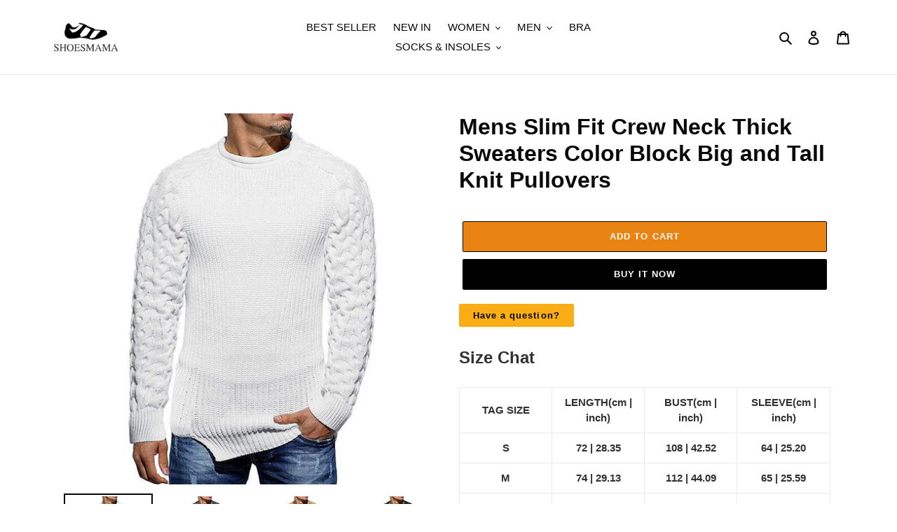

--- FILE ---
content_type: text/html; charset=utf-8
request_url: https://shoesmama.com/products/mens-slim-fit-crew-neck-thick-sweaters-color-block-big-and-tall-knit-pullovers
body_size: 75682
content:
<!doctype html>
<html class="no-js" lang="en">
<head>
  <link rel="stylesheet" href="https://obscure-escarpment-2240.herokuapp.com/stylesheets/bcpo-front.css">
  <script>var bcpo_product={"id":7196670197842,"title":"Mens Slim Fit Crew Neck Thick Sweaters Color Block Big and Tall Knit Pullovers","handle":"mens-slim-fit-crew-neck-thick-sweaters-color-block-big-and-tall-knit-pullovers","description":"\u003ch3 data-mce-fragment=\"1\"\u003e\u003cspan data-mce-fragment=\"1\"\u003e\u003cstrong data-mce-fragment=\"1\"\u003eSize Chat\u003c\/strong\u003e\u003c\/span\u003e\u003c\/h3\u003e\n\u003cdiv class=\"table-wraper-fix\" data-mce-fragment=\"1\"\u003e\n\u003cdiv class=\"scrollable-wrapper\" data-mce-fragment=\"1\"\u003e\n\u003ctable data-mce-fragment=\"1\"\u003e\n\u003ctbody data-mce-fragment=\"1\"\u003e\n\u003ctr data-mce-fragment=\"1\"\u003e\n\u003ctd style=\"text-align: center;\" data-mce-fragment=\"1\" data-mce-style=\"text-align: center;\"\u003e\u003cstrong data-mce-fragment=\"1\"\u003eTAG SIZE\u003c\/strong\u003e\u003c\/td\u003e\n\u003ctd style=\"text-align: center;\" data-mce-fragment=\"1\" data-mce-style=\"text-align: center;\"\u003e\u003cstrong data-mce-fragment=\"1\"\u003eLENGTH(cm | inch)\u003c\/strong\u003e\u003c\/td\u003e\n\u003ctd style=\"text-align: center;\" data-mce-fragment=\"1\" data-mce-style=\"text-align: center;\"\u003e\u003cstrong data-mce-fragment=\"1\"\u003eBUST(cm | inch)\u003c\/strong\u003e\u003c\/td\u003e\n\u003ctd style=\"text-align: center;\" data-mce-fragment=\"1\" data-mce-style=\"text-align: center;\"\u003e\u003cstrong data-mce-fragment=\"1\"\u003eSLEEVE(cm | inch)\u003c\/strong\u003e\u003c\/td\u003e\n\u003c\/tr\u003e\n\u003ctr data-mce-fragment=\"1\"\u003e\n\u003ctd style=\"text-align: center;\" data-mce-fragment=\"1\" data-mce-style=\"text-align: center;\"\u003e\u003cstrong data-mce-fragment=\"1\"\u003eS\u003c\/strong\u003e\u003c\/td\u003e\n\u003ctd style=\"text-align: center;\" data-mce-fragment=\"1\" data-mce-style=\"text-align: center;\"\u003e\u003cstrong data-mce-fragment=\"1\"\u003e72 | 28.35\u003c\/strong\u003e\u003c\/td\u003e\n\u003ctd style=\"text-align: center;\" data-mce-fragment=\"1\" data-mce-style=\"text-align: center;\"\u003e\u003cstrong data-mce-fragment=\"1\"\u003e108 | 42.52\u003c\/strong\u003e\u003c\/td\u003e\n\u003ctd style=\"text-align: center;\" data-mce-fragment=\"1\" data-mce-style=\"text-align: center;\"\u003e\u003cstrong data-mce-fragment=\"1\"\u003e64 | 25.20\u003c\/strong\u003e\u003c\/td\u003e\n\u003c\/tr\u003e\n\u003ctr data-mce-fragment=\"1\"\u003e\n\u003ctd style=\"text-align: center;\" data-mce-fragment=\"1\" data-mce-style=\"text-align: center;\"\u003e\u003cstrong data-mce-fragment=\"1\"\u003eM\u003c\/strong\u003e\u003c\/td\u003e\n\u003ctd style=\"text-align: center;\" data-mce-fragment=\"1\" data-mce-style=\"text-align: center;\"\u003e\u003cstrong data-mce-fragment=\"1\"\u003e74 | 29.13\u003c\/strong\u003e\u003c\/td\u003e\n\u003ctd style=\"text-align: center;\" data-mce-fragment=\"1\" data-mce-style=\"text-align: center;\"\u003e\u003cstrong data-mce-fragment=\"1\"\u003e112 | 44.09\u003c\/strong\u003e\u003c\/td\u003e\n\u003ctd style=\"text-align: center;\" data-mce-fragment=\"1\" data-mce-style=\"text-align: center;\"\u003e\u003cstrong data-mce-fragment=\"1\"\u003e65 | 25.59\u003c\/strong\u003e\u003c\/td\u003e\n\u003c\/tr\u003e\n\u003ctr data-mce-fragment=\"1\"\u003e\n\u003ctd style=\"text-align: center;\" data-mce-fragment=\"1\" data-mce-style=\"text-align: center;\"\u003e\u003cstrong data-mce-fragment=\"1\"\u003eL\u003c\/strong\u003e\u003c\/td\u003e\n\u003ctd style=\"text-align: center;\" data-mce-fragment=\"1\" data-mce-style=\"text-align: center;\"\u003e\u003cstrong data-mce-fragment=\"1\"\u003e76 | 29.92\u003c\/strong\u003e\u003c\/td\u003e\n\u003ctd style=\"text-align: center;\" data-mce-fragment=\"1\" data-mce-style=\"text-align: center;\"\u003e\u003cstrong data-mce-fragment=\"1\"\u003e116 | 45.67\u003c\/strong\u003e\u003c\/td\u003e\n\u003ctd style=\"text-align: center;\" data-mce-fragment=\"1\" data-mce-style=\"text-align: center;\"\u003e\u003cstrong data-mce-fragment=\"1\"\u003e66 | 25.98\u003c\/strong\u003e\u003c\/td\u003e\n\u003c\/tr\u003e\n\u003ctr data-mce-fragment=\"1\"\u003e\n\u003ctd style=\"text-align: center;\" data-mce-fragment=\"1\" data-mce-style=\"text-align: center;\"\u003e\u003cstrong data-mce-fragment=\"1\"\u003eXL\u003c\/strong\u003e\u003c\/td\u003e\n\u003ctd style=\"text-align: center;\" data-mce-fragment=\"1\" data-mce-style=\"text-align: center;\"\u003e\u003cstrong data-mce-fragment=\"1\"\u003e78 | 30.71\u003c\/strong\u003e\u003c\/td\u003e\n\u003ctd style=\"text-align: center;\" data-mce-fragment=\"1\" data-mce-style=\"text-align: center;\"\u003e\u003cstrong data-mce-fragment=\"1\"\u003e120 | 47.24\u003c\/strong\u003e\u003c\/td\u003e\n\u003ctd style=\"text-align: center;\" data-mce-fragment=\"1\" data-mce-style=\"text-align: center;\"\u003e\u003cstrong data-mce-fragment=\"1\"\u003e67 | 26.38\u003c\/strong\u003e\u003c\/td\u003e\n\u003c\/tr\u003e\n\u003ctr data-mce-fragment=\"1\"\u003e\n\u003ctd style=\"text-align: center;\" data-mce-fragment=\"1\" data-mce-style=\"text-align: center;\"\u003e\u003cstrong data-mce-fragment=\"1\"\u003e2XL\u003c\/strong\u003e\u003c\/td\u003e\n\u003ctd style=\"text-align: center;\" data-mce-fragment=\"1\" data-mce-style=\"text-align: center;\"\u003e\u003cstrong data-mce-fragment=\"1\"\u003e80 | 31.50\u003c\/strong\u003e\u003c\/td\u003e\n\u003ctd style=\"text-align: center;\" data-mce-fragment=\"1\" data-mce-style=\"text-align: center;\"\u003e\u003cstrong data-mce-fragment=\"1\"\u003e124 | 48.82\u003c\/strong\u003e\u003c\/td\u003e\n\u003ctd style=\"text-align: center;\" data-mce-fragment=\"1\" data-mce-style=\"text-align: center;\"\u003e\u003cstrong data-mce-fragment=\"1\"\u003e68 | 26.77\u003c\/strong\u003e\u003c\/td\u003e\n\u003c\/tr\u003e\n\u003ctr data-mce-fragment=\"1\"\u003e\n\u003ctd style=\"text-align: center;\" data-mce-fragment=\"1\" data-mce-style=\"text-align: center;\"\u003e\u003cstrong data-mce-fragment=\"1\"\u003e3XL\u003c\/strong\u003e\u003c\/td\u003e\n\u003ctd style=\"text-align: center;\" data-mce-fragment=\"1\" data-mce-style=\"text-align: center;\"\u003e\u003cstrong data-mce-fragment=\"1\"\u003e82 | 32.28\u003c\/strong\u003e\u003c\/td\u003e\n\u003ctd style=\"text-align: center;\" data-mce-fragment=\"1\" data-mce-style=\"text-align: center;\"\u003e\u003cstrong data-mce-fragment=\"1\"\u003e128 | 50.39\u003c\/strong\u003e\u003c\/td\u003e\n\u003ctd style=\"text-align: center;\" data-mce-fragment=\"1\" data-mce-style=\"text-align: center;\"\u003e\u003cstrong data-mce-fragment=\"1\"\u003e69 | 27.17\u003c\/strong\u003e\u003c\/td\u003e\n\u003c\/tr\u003e\n\u003c\/tbody\u003e\n\u003c\/table\u003e\n\u003c\/div\u003e\n\u003c\/div\u003e","published_at":"2023-11-21T22:47:44-05:00","created_at":"2023-11-21T22:47:44-05:00","vendor":"Shoesmama","type":"","tags":[],"price":3999,"price_min":3999,"price_max":3999,"available":true,"price_varies":false,"compare_at_price":5130,"compare_at_price_min":5130,"compare_at_price_max":5130,"compare_at_price_varies":false,"variants":[{"id":40619314085970,"title":"White \/ S","option1":"White","option2":"S","option3":null,"sku":"CJ02292-C#white-S#s","requires_shipping":true,"taxable":true,"featured_image":{"id":30859703615570,"product_id":7196670197842,"position":1,"created_at":"2023-11-21T22:55:23-05:00","updated_at":"2023-11-21T22:55:27-05:00","alt":null,"width":800,"height":800,"src":"\/\/shoesmama.com\/cdn\/shop\/files\/SKU-01_5c8c6b9f-cf2e-4e33-9c66-14ed1aa0f9ba.jpg?v=1700625327","variant_ids":[40619314085970,40619314118738,40619314151506,40619314184274,40619314217042,40619314249810]},"available":true,"name":"Mens Slim Fit Crew Neck Thick Sweaters Color Block Big and Tall Knit Pullovers - White \/ S","public_title":"White \/ S","options":["White","S"],"price":3999,"weight":0,"compare_at_price":5130,"inventory_management":"shopify","barcode":null,"featured_media":{"alt":null,"id":23224801329234,"position":1,"preview_image":{"aspect_ratio":1.0,"height":800,"width":800,"src":"\/\/shoesmama.com\/cdn\/shop\/files\/SKU-01_5c8c6b9f-cf2e-4e33-9c66-14ed1aa0f9ba.jpg?v=1700625327"}},"requires_selling_plan":false,"selling_plan_allocations":[]},{"id":40619314118738,"title":"White \/ M","option1":"White","option2":"M","option3":null,"sku":"CJ02292-C#white-S#m","requires_shipping":true,"taxable":true,"featured_image":{"id":30859703615570,"product_id":7196670197842,"position":1,"created_at":"2023-11-21T22:55:23-05:00","updated_at":"2023-11-21T22:55:27-05:00","alt":null,"width":800,"height":800,"src":"\/\/shoesmama.com\/cdn\/shop\/files\/SKU-01_5c8c6b9f-cf2e-4e33-9c66-14ed1aa0f9ba.jpg?v=1700625327","variant_ids":[40619314085970,40619314118738,40619314151506,40619314184274,40619314217042,40619314249810]},"available":true,"name":"Mens Slim Fit Crew Neck Thick Sweaters Color Block Big and Tall Knit Pullovers - White \/ M","public_title":"White \/ M","options":["White","M"],"price":3999,"weight":0,"compare_at_price":5130,"inventory_management":"shopify","barcode":null,"featured_media":{"alt":null,"id":23224801329234,"position":1,"preview_image":{"aspect_ratio":1.0,"height":800,"width":800,"src":"\/\/shoesmama.com\/cdn\/shop\/files\/SKU-01_5c8c6b9f-cf2e-4e33-9c66-14ed1aa0f9ba.jpg?v=1700625327"}},"requires_selling_plan":false,"selling_plan_allocations":[]},{"id":40619314151506,"title":"White \/ L","option1":"White","option2":"L","option3":null,"sku":"CJ02292-C#white-S#l","requires_shipping":true,"taxable":true,"featured_image":{"id":30859703615570,"product_id":7196670197842,"position":1,"created_at":"2023-11-21T22:55:23-05:00","updated_at":"2023-11-21T22:55:27-05:00","alt":null,"width":800,"height":800,"src":"\/\/shoesmama.com\/cdn\/shop\/files\/SKU-01_5c8c6b9f-cf2e-4e33-9c66-14ed1aa0f9ba.jpg?v=1700625327","variant_ids":[40619314085970,40619314118738,40619314151506,40619314184274,40619314217042,40619314249810]},"available":true,"name":"Mens Slim Fit Crew Neck Thick Sweaters Color Block Big and Tall Knit Pullovers - White \/ L","public_title":"White \/ L","options":["White","L"],"price":3999,"weight":0,"compare_at_price":5130,"inventory_management":"shopify","barcode":null,"featured_media":{"alt":null,"id":23224801329234,"position":1,"preview_image":{"aspect_ratio":1.0,"height":800,"width":800,"src":"\/\/shoesmama.com\/cdn\/shop\/files\/SKU-01_5c8c6b9f-cf2e-4e33-9c66-14ed1aa0f9ba.jpg?v=1700625327"}},"requires_selling_plan":false,"selling_plan_allocations":[]},{"id":40619314184274,"title":"White \/ XL","option1":"White","option2":"XL","option3":null,"sku":"CJ02292-C#white-S#xl","requires_shipping":true,"taxable":true,"featured_image":{"id":30859703615570,"product_id":7196670197842,"position":1,"created_at":"2023-11-21T22:55:23-05:00","updated_at":"2023-11-21T22:55:27-05:00","alt":null,"width":800,"height":800,"src":"\/\/shoesmama.com\/cdn\/shop\/files\/SKU-01_5c8c6b9f-cf2e-4e33-9c66-14ed1aa0f9ba.jpg?v=1700625327","variant_ids":[40619314085970,40619314118738,40619314151506,40619314184274,40619314217042,40619314249810]},"available":true,"name":"Mens Slim Fit Crew Neck Thick Sweaters Color Block Big and Tall Knit Pullovers - White \/ XL","public_title":"White \/ XL","options":["White","XL"],"price":3999,"weight":0,"compare_at_price":5130,"inventory_management":"shopify","barcode":null,"featured_media":{"alt":null,"id":23224801329234,"position":1,"preview_image":{"aspect_ratio":1.0,"height":800,"width":800,"src":"\/\/shoesmama.com\/cdn\/shop\/files\/SKU-01_5c8c6b9f-cf2e-4e33-9c66-14ed1aa0f9ba.jpg?v=1700625327"}},"requires_selling_plan":false,"selling_plan_allocations":[]},{"id":40619314217042,"title":"White \/ 2XL","option1":"White","option2":"2XL","option3":null,"sku":"CJ02292-C#white-S#2xl","requires_shipping":true,"taxable":true,"featured_image":{"id":30859703615570,"product_id":7196670197842,"position":1,"created_at":"2023-11-21T22:55:23-05:00","updated_at":"2023-11-21T22:55:27-05:00","alt":null,"width":800,"height":800,"src":"\/\/shoesmama.com\/cdn\/shop\/files\/SKU-01_5c8c6b9f-cf2e-4e33-9c66-14ed1aa0f9ba.jpg?v=1700625327","variant_ids":[40619314085970,40619314118738,40619314151506,40619314184274,40619314217042,40619314249810]},"available":true,"name":"Mens Slim Fit Crew Neck Thick Sweaters Color Block Big and Tall Knit Pullovers - White \/ 2XL","public_title":"White \/ 2XL","options":["White","2XL"],"price":3999,"weight":0,"compare_at_price":5130,"inventory_management":"shopify","barcode":null,"featured_media":{"alt":null,"id":23224801329234,"position":1,"preview_image":{"aspect_ratio":1.0,"height":800,"width":800,"src":"\/\/shoesmama.com\/cdn\/shop\/files\/SKU-01_5c8c6b9f-cf2e-4e33-9c66-14ed1aa0f9ba.jpg?v=1700625327"}},"requires_selling_plan":false,"selling_plan_allocations":[]},{"id":40619314249810,"title":"White \/ 3XL","option1":"White","option2":"3XL","option3":null,"sku":"CJ02292-C#white-S#3xl","requires_shipping":true,"taxable":true,"featured_image":{"id":30859703615570,"product_id":7196670197842,"position":1,"created_at":"2023-11-21T22:55:23-05:00","updated_at":"2023-11-21T22:55:27-05:00","alt":null,"width":800,"height":800,"src":"\/\/shoesmama.com\/cdn\/shop\/files\/SKU-01_5c8c6b9f-cf2e-4e33-9c66-14ed1aa0f9ba.jpg?v=1700625327","variant_ids":[40619314085970,40619314118738,40619314151506,40619314184274,40619314217042,40619314249810]},"available":true,"name":"Mens Slim Fit Crew Neck Thick Sweaters Color Block Big and Tall Knit Pullovers - White \/ 3XL","public_title":"White \/ 3XL","options":["White","3XL"],"price":3999,"weight":0,"compare_at_price":5130,"inventory_management":"shopify","barcode":null,"featured_media":{"alt":null,"id":23224801329234,"position":1,"preview_image":{"aspect_ratio":1.0,"height":800,"width":800,"src":"\/\/shoesmama.com\/cdn\/shop\/files\/SKU-01_5c8c6b9f-cf2e-4e33-9c66-14ed1aa0f9ba.jpg?v=1700625327"}},"requires_selling_plan":false,"selling_plan_allocations":[]},{"id":40619314282578,"title":"Brown \/ S","option1":"Brown","option2":"S","option3":null,"sku":"CJ02292-C#brown-S#s","requires_shipping":true,"taxable":true,"featured_image":{"id":30859703353426,"product_id":7196670197842,"position":3,"created_at":"2023-11-21T22:55:23-05:00","updated_at":"2023-11-22T05:05:58-05:00","alt":null,"width":800,"height":800,"src":"\/\/shoesmama.com\/cdn\/shop\/files\/SKU-02_24270ec8-31ea-412f-a719-0cb7066796e8.jpg?v=1700647558","variant_ids":[40619314282578,40619314315346,40619314348114,40619314380882,40619314413650,40619314446418]},"available":true,"name":"Mens Slim Fit Crew Neck Thick Sweaters Color Block Big and Tall Knit Pullovers - Brown \/ S","public_title":"Brown \/ S","options":["Brown","S"],"price":3999,"weight":0,"compare_at_price":5130,"inventory_management":"shopify","barcode":null,"featured_media":{"alt":null,"id":23224801362002,"position":3,"preview_image":{"aspect_ratio":1.0,"height":800,"width":800,"src":"\/\/shoesmama.com\/cdn\/shop\/files\/SKU-02_24270ec8-31ea-412f-a719-0cb7066796e8.jpg?v=1700647558"}},"requires_selling_plan":false,"selling_plan_allocations":[]},{"id":40619314315346,"title":"Brown \/ M","option1":"Brown","option2":"M","option3":null,"sku":"CJ02292-C#brown-S#m","requires_shipping":true,"taxable":true,"featured_image":{"id":30859703353426,"product_id":7196670197842,"position":3,"created_at":"2023-11-21T22:55:23-05:00","updated_at":"2023-11-22T05:05:58-05:00","alt":null,"width":800,"height":800,"src":"\/\/shoesmama.com\/cdn\/shop\/files\/SKU-02_24270ec8-31ea-412f-a719-0cb7066796e8.jpg?v=1700647558","variant_ids":[40619314282578,40619314315346,40619314348114,40619314380882,40619314413650,40619314446418]},"available":true,"name":"Mens Slim Fit Crew Neck Thick Sweaters Color Block Big and Tall Knit Pullovers - Brown \/ M","public_title":"Brown \/ M","options":["Brown","M"],"price":3999,"weight":0,"compare_at_price":5130,"inventory_management":"shopify","barcode":null,"featured_media":{"alt":null,"id":23224801362002,"position":3,"preview_image":{"aspect_ratio":1.0,"height":800,"width":800,"src":"\/\/shoesmama.com\/cdn\/shop\/files\/SKU-02_24270ec8-31ea-412f-a719-0cb7066796e8.jpg?v=1700647558"}},"requires_selling_plan":false,"selling_plan_allocations":[]},{"id":40619314348114,"title":"Brown \/ L","option1":"Brown","option2":"L","option3":null,"sku":"CJ02292-C#brown-S#l","requires_shipping":true,"taxable":true,"featured_image":{"id":30859703353426,"product_id":7196670197842,"position":3,"created_at":"2023-11-21T22:55:23-05:00","updated_at":"2023-11-22T05:05:58-05:00","alt":null,"width":800,"height":800,"src":"\/\/shoesmama.com\/cdn\/shop\/files\/SKU-02_24270ec8-31ea-412f-a719-0cb7066796e8.jpg?v=1700647558","variant_ids":[40619314282578,40619314315346,40619314348114,40619314380882,40619314413650,40619314446418]},"available":true,"name":"Mens Slim Fit Crew Neck Thick Sweaters Color Block Big and Tall Knit Pullovers - Brown \/ L","public_title":"Brown \/ L","options":["Brown","L"],"price":3999,"weight":0,"compare_at_price":5130,"inventory_management":"shopify","barcode":null,"featured_media":{"alt":null,"id":23224801362002,"position":3,"preview_image":{"aspect_ratio":1.0,"height":800,"width":800,"src":"\/\/shoesmama.com\/cdn\/shop\/files\/SKU-02_24270ec8-31ea-412f-a719-0cb7066796e8.jpg?v=1700647558"}},"requires_selling_plan":false,"selling_plan_allocations":[]},{"id":40619314380882,"title":"Brown \/ XL","option1":"Brown","option2":"XL","option3":null,"sku":"CJ02292-C#brown-S#xl","requires_shipping":true,"taxable":true,"featured_image":{"id":30859703353426,"product_id":7196670197842,"position":3,"created_at":"2023-11-21T22:55:23-05:00","updated_at":"2023-11-22T05:05:58-05:00","alt":null,"width":800,"height":800,"src":"\/\/shoesmama.com\/cdn\/shop\/files\/SKU-02_24270ec8-31ea-412f-a719-0cb7066796e8.jpg?v=1700647558","variant_ids":[40619314282578,40619314315346,40619314348114,40619314380882,40619314413650,40619314446418]},"available":true,"name":"Mens Slim Fit Crew Neck Thick Sweaters Color Block Big and Tall Knit Pullovers - Brown \/ XL","public_title":"Brown \/ XL","options":["Brown","XL"],"price":3999,"weight":0,"compare_at_price":5130,"inventory_management":"shopify","barcode":null,"featured_media":{"alt":null,"id":23224801362002,"position":3,"preview_image":{"aspect_ratio":1.0,"height":800,"width":800,"src":"\/\/shoesmama.com\/cdn\/shop\/files\/SKU-02_24270ec8-31ea-412f-a719-0cb7066796e8.jpg?v=1700647558"}},"requires_selling_plan":false,"selling_plan_allocations":[]},{"id":40619314413650,"title":"Brown \/ 2XL","option1":"Brown","option2":"2XL","option3":null,"sku":"CJ02292-C#brown-S#2xl","requires_shipping":true,"taxable":true,"featured_image":{"id":30859703353426,"product_id":7196670197842,"position":3,"created_at":"2023-11-21T22:55:23-05:00","updated_at":"2023-11-22T05:05:58-05:00","alt":null,"width":800,"height":800,"src":"\/\/shoesmama.com\/cdn\/shop\/files\/SKU-02_24270ec8-31ea-412f-a719-0cb7066796e8.jpg?v=1700647558","variant_ids":[40619314282578,40619314315346,40619314348114,40619314380882,40619314413650,40619314446418]},"available":true,"name":"Mens Slim Fit Crew Neck Thick Sweaters Color Block Big and Tall Knit Pullovers - Brown \/ 2XL","public_title":"Brown \/ 2XL","options":["Brown","2XL"],"price":3999,"weight":0,"compare_at_price":5130,"inventory_management":"shopify","barcode":null,"featured_media":{"alt":null,"id":23224801362002,"position":3,"preview_image":{"aspect_ratio":1.0,"height":800,"width":800,"src":"\/\/shoesmama.com\/cdn\/shop\/files\/SKU-02_24270ec8-31ea-412f-a719-0cb7066796e8.jpg?v=1700647558"}},"requires_selling_plan":false,"selling_plan_allocations":[]},{"id":40619314446418,"title":"Brown \/ 3XL","option1":"Brown","option2":"3XL","option3":null,"sku":"CJ02292-C#brown-S#3xl","requires_shipping":true,"taxable":true,"featured_image":{"id":30859703353426,"product_id":7196670197842,"position":3,"created_at":"2023-11-21T22:55:23-05:00","updated_at":"2023-11-22T05:05:58-05:00","alt":null,"width":800,"height":800,"src":"\/\/shoesmama.com\/cdn\/shop\/files\/SKU-02_24270ec8-31ea-412f-a719-0cb7066796e8.jpg?v=1700647558","variant_ids":[40619314282578,40619314315346,40619314348114,40619314380882,40619314413650,40619314446418]},"available":true,"name":"Mens Slim Fit Crew Neck Thick Sweaters Color Block Big and Tall Knit Pullovers - Brown \/ 3XL","public_title":"Brown \/ 3XL","options":["Brown","3XL"],"price":3999,"weight":0,"compare_at_price":5130,"inventory_management":"shopify","barcode":null,"featured_media":{"alt":null,"id":23224801362002,"position":3,"preview_image":{"aspect_ratio":1.0,"height":800,"width":800,"src":"\/\/shoesmama.com\/cdn\/shop\/files\/SKU-02_24270ec8-31ea-412f-a719-0cb7066796e8.jpg?v=1700647558"}},"requires_selling_plan":false,"selling_plan_allocations":[]},{"id":40619314479186,"title":"Black \/ S","option1":"Black","option2":"S","option3":null,"sku":"CJ02292-C#black-S#s","requires_shipping":true,"taxable":true,"featured_image":{"id":30859703287890,"product_id":7196670197842,"position":4,"created_at":"2023-11-21T22:55:23-05:00","updated_at":"2023-11-22T05:05:58-05:00","alt":null,"width":800,"height":800,"src":"\/\/shoesmama.com\/cdn\/shop\/files\/SKU-03_e3e9307c-33b1-4af7-acde-cfcd2359b784.jpg?v=1700647558","variant_ids":[40619314479186,40619314511954,40619314544722,40619314577490,40619314610258,40619314643026]},"available":true,"name":"Mens Slim Fit Crew Neck Thick Sweaters Color Block Big and Tall Knit Pullovers - Black \/ S","public_title":"Black \/ S","options":["Black","S"],"price":3999,"weight":0,"compare_at_price":5130,"inventory_management":"shopify","barcode":null,"featured_media":{"alt":null,"id":23224801394770,"position":4,"preview_image":{"aspect_ratio":1.0,"height":800,"width":800,"src":"\/\/shoesmama.com\/cdn\/shop\/files\/SKU-03_e3e9307c-33b1-4af7-acde-cfcd2359b784.jpg?v=1700647558"}},"requires_selling_plan":false,"selling_plan_allocations":[]},{"id":40619314511954,"title":"Black \/ M","option1":"Black","option2":"M","option3":null,"sku":"CJ02292-C#black-S#m","requires_shipping":true,"taxable":true,"featured_image":{"id":30859703287890,"product_id":7196670197842,"position":4,"created_at":"2023-11-21T22:55:23-05:00","updated_at":"2023-11-22T05:05:58-05:00","alt":null,"width":800,"height":800,"src":"\/\/shoesmama.com\/cdn\/shop\/files\/SKU-03_e3e9307c-33b1-4af7-acde-cfcd2359b784.jpg?v=1700647558","variant_ids":[40619314479186,40619314511954,40619314544722,40619314577490,40619314610258,40619314643026]},"available":true,"name":"Mens Slim Fit Crew Neck Thick Sweaters Color Block Big and Tall Knit Pullovers - Black \/ M","public_title":"Black \/ M","options":["Black","M"],"price":3999,"weight":0,"compare_at_price":5130,"inventory_management":"shopify","barcode":null,"featured_media":{"alt":null,"id":23224801394770,"position":4,"preview_image":{"aspect_ratio":1.0,"height":800,"width":800,"src":"\/\/shoesmama.com\/cdn\/shop\/files\/SKU-03_e3e9307c-33b1-4af7-acde-cfcd2359b784.jpg?v=1700647558"}},"requires_selling_plan":false,"selling_plan_allocations":[]},{"id":40619314544722,"title":"Black \/ L","option1":"Black","option2":"L","option3":null,"sku":"CJ02292-C#black-S#l","requires_shipping":true,"taxable":true,"featured_image":{"id":30859703287890,"product_id":7196670197842,"position":4,"created_at":"2023-11-21T22:55:23-05:00","updated_at":"2023-11-22T05:05:58-05:00","alt":null,"width":800,"height":800,"src":"\/\/shoesmama.com\/cdn\/shop\/files\/SKU-03_e3e9307c-33b1-4af7-acde-cfcd2359b784.jpg?v=1700647558","variant_ids":[40619314479186,40619314511954,40619314544722,40619314577490,40619314610258,40619314643026]},"available":true,"name":"Mens Slim Fit Crew Neck Thick Sweaters Color Block Big and Tall Knit Pullovers - Black \/ L","public_title":"Black \/ L","options":["Black","L"],"price":3999,"weight":0,"compare_at_price":5130,"inventory_management":"shopify","barcode":null,"featured_media":{"alt":null,"id":23224801394770,"position":4,"preview_image":{"aspect_ratio":1.0,"height":800,"width":800,"src":"\/\/shoesmama.com\/cdn\/shop\/files\/SKU-03_e3e9307c-33b1-4af7-acde-cfcd2359b784.jpg?v=1700647558"}},"requires_selling_plan":false,"selling_plan_allocations":[]},{"id":40619314577490,"title":"Black \/ XL","option1":"Black","option2":"XL","option3":null,"sku":"CJ02292-C#black-S#xl","requires_shipping":true,"taxable":true,"featured_image":{"id":30859703287890,"product_id":7196670197842,"position":4,"created_at":"2023-11-21T22:55:23-05:00","updated_at":"2023-11-22T05:05:58-05:00","alt":null,"width":800,"height":800,"src":"\/\/shoesmama.com\/cdn\/shop\/files\/SKU-03_e3e9307c-33b1-4af7-acde-cfcd2359b784.jpg?v=1700647558","variant_ids":[40619314479186,40619314511954,40619314544722,40619314577490,40619314610258,40619314643026]},"available":true,"name":"Mens Slim Fit Crew Neck Thick Sweaters Color Block Big and Tall Knit Pullovers - Black \/ XL","public_title":"Black \/ XL","options":["Black","XL"],"price":3999,"weight":0,"compare_at_price":5130,"inventory_management":"shopify","barcode":null,"featured_media":{"alt":null,"id":23224801394770,"position":4,"preview_image":{"aspect_ratio":1.0,"height":800,"width":800,"src":"\/\/shoesmama.com\/cdn\/shop\/files\/SKU-03_e3e9307c-33b1-4af7-acde-cfcd2359b784.jpg?v=1700647558"}},"requires_selling_plan":false,"selling_plan_allocations":[]},{"id":40619314610258,"title":"Black \/ 2XL","option1":"Black","option2":"2XL","option3":null,"sku":"CJ02292-C#black-S#2xl","requires_shipping":true,"taxable":true,"featured_image":{"id":30859703287890,"product_id":7196670197842,"position":4,"created_at":"2023-11-21T22:55:23-05:00","updated_at":"2023-11-22T05:05:58-05:00","alt":null,"width":800,"height":800,"src":"\/\/shoesmama.com\/cdn\/shop\/files\/SKU-03_e3e9307c-33b1-4af7-acde-cfcd2359b784.jpg?v=1700647558","variant_ids":[40619314479186,40619314511954,40619314544722,40619314577490,40619314610258,40619314643026]},"available":true,"name":"Mens Slim Fit Crew Neck Thick Sweaters Color Block Big and Tall Knit Pullovers - Black \/ 2XL","public_title":"Black \/ 2XL","options":["Black","2XL"],"price":3999,"weight":0,"compare_at_price":5130,"inventory_management":"shopify","barcode":null,"featured_media":{"alt":null,"id":23224801394770,"position":4,"preview_image":{"aspect_ratio":1.0,"height":800,"width":800,"src":"\/\/shoesmama.com\/cdn\/shop\/files\/SKU-03_e3e9307c-33b1-4af7-acde-cfcd2359b784.jpg?v=1700647558"}},"requires_selling_plan":false,"selling_plan_allocations":[]},{"id":40619314643026,"title":"Black \/ 3XL","option1":"Black","option2":"3XL","option3":null,"sku":"CJ02292-C#black-S#3xl","requires_shipping":true,"taxable":true,"featured_image":{"id":30859703287890,"product_id":7196670197842,"position":4,"created_at":"2023-11-21T22:55:23-05:00","updated_at":"2023-11-22T05:05:58-05:00","alt":null,"width":800,"height":800,"src":"\/\/shoesmama.com\/cdn\/shop\/files\/SKU-03_e3e9307c-33b1-4af7-acde-cfcd2359b784.jpg?v=1700647558","variant_ids":[40619314479186,40619314511954,40619314544722,40619314577490,40619314610258,40619314643026]},"available":true,"name":"Mens Slim Fit Crew Neck Thick Sweaters Color Block Big and Tall Knit Pullovers - Black \/ 3XL","public_title":"Black \/ 3XL","options":["Black","3XL"],"price":3999,"weight":0,"compare_at_price":5130,"inventory_management":"shopify","barcode":null,"featured_media":{"alt":null,"id":23224801394770,"position":4,"preview_image":{"aspect_ratio":1.0,"height":800,"width":800,"src":"\/\/shoesmama.com\/cdn\/shop\/files\/SKU-03_e3e9307c-33b1-4af7-acde-cfcd2359b784.jpg?v=1700647558"}},"requires_selling_plan":false,"selling_plan_allocations":[]},{"id":40619314675794,"title":"Gray blue \/ S","option1":"Gray blue","option2":"S","option3":null,"sku":"CJ02292-C#grayblue-S#s","requires_shipping":true,"taxable":true,"featured_image":{"id":30859703222354,"product_id":7196670197842,"position":2,"created_at":"2023-11-21T22:55:23-05:00","updated_at":"2023-11-22T05:05:58-05:00","alt":null,"width":800,"height":800,"src":"\/\/shoesmama.com\/cdn\/shop\/files\/SKU-04_b8f485d5-4e40-4656-bb36-a34bc77e53fe.jpg?v=1700647558","variant_ids":[40619314675794,40619314708562,40619314741330,40619314774098,40619314806866,40619314839634]},"available":true,"name":"Mens Slim Fit Crew Neck Thick Sweaters Color Block Big and Tall Knit Pullovers - Gray blue \/ S","public_title":"Gray blue \/ S","options":["Gray blue","S"],"price":3999,"weight":0,"compare_at_price":5130,"inventory_management":"shopify","barcode":null,"featured_media":{"alt":null,"id":23224801427538,"position":2,"preview_image":{"aspect_ratio":1.0,"height":800,"width":800,"src":"\/\/shoesmama.com\/cdn\/shop\/files\/SKU-04_b8f485d5-4e40-4656-bb36-a34bc77e53fe.jpg?v=1700647558"}},"requires_selling_plan":false,"selling_plan_allocations":[]},{"id":40619314708562,"title":"Gray blue \/ M","option1":"Gray blue","option2":"M","option3":null,"sku":"CJ02292-C#grayblue-S#m","requires_shipping":true,"taxable":true,"featured_image":{"id":30859703222354,"product_id":7196670197842,"position":2,"created_at":"2023-11-21T22:55:23-05:00","updated_at":"2023-11-22T05:05:58-05:00","alt":null,"width":800,"height":800,"src":"\/\/shoesmama.com\/cdn\/shop\/files\/SKU-04_b8f485d5-4e40-4656-bb36-a34bc77e53fe.jpg?v=1700647558","variant_ids":[40619314675794,40619314708562,40619314741330,40619314774098,40619314806866,40619314839634]},"available":true,"name":"Mens Slim Fit Crew Neck Thick Sweaters Color Block Big and Tall Knit Pullovers - Gray blue \/ M","public_title":"Gray blue \/ M","options":["Gray blue","M"],"price":3999,"weight":0,"compare_at_price":5130,"inventory_management":"shopify","barcode":null,"featured_media":{"alt":null,"id":23224801427538,"position":2,"preview_image":{"aspect_ratio":1.0,"height":800,"width":800,"src":"\/\/shoesmama.com\/cdn\/shop\/files\/SKU-04_b8f485d5-4e40-4656-bb36-a34bc77e53fe.jpg?v=1700647558"}},"requires_selling_plan":false,"selling_plan_allocations":[]},{"id":40619314741330,"title":"Gray blue \/ L","option1":"Gray blue","option2":"L","option3":null,"sku":"CJ02292-C#grayblue-S#l","requires_shipping":true,"taxable":true,"featured_image":{"id":30859703222354,"product_id":7196670197842,"position":2,"created_at":"2023-11-21T22:55:23-05:00","updated_at":"2023-11-22T05:05:58-05:00","alt":null,"width":800,"height":800,"src":"\/\/shoesmama.com\/cdn\/shop\/files\/SKU-04_b8f485d5-4e40-4656-bb36-a34bc77e53fe.jpg?v=1700647558","variant_ids":[40619314675794,40619314708562,40619314741330,40619314774098,40619314806866,40619314839634]},"available":true,"name":"Mens Slim Fit Crew Neck Thick Sweaters Color Block Big and Tall Knit Pullovers - Gray blue \/ L","public_title":"Gray blue \/ L","options":["Gray blue","L"],"price":3999,"weight":0,"compare_at_price":5130,"inventory_management":"shopify","barcode":null,"featured_media":{"alt":null,"id":23224801427538,"position":2,"preview_image":{"aspect_ratio":1.0,"height":800,"width":800,"src":"\/\/shoesmama.com\/cdn\/shop\/files\/SKU-04_b8f485d5-4e40-4656-bb36-a34bc77e53fe.jpg?v=1700647558"}},"requires_selling_plan":false,"selling_plan_allocations":[]},{"id":40619314774098,"title":"Gray blue \/ XL","option1":"Gray blue","option2":"XL","option3":null,"sku":"CJ02292-C#grayblue-S#xl","requires_shipping":true,"taxable":true,"featured_image":{"id":30859703222354,"product_id":7196670197842,"position":2,"created_at":"2023-11-21T22:55:23-05:00","updated_at":"2023-11-22T05:05:58-05:00","alt":null,"width":800,"height":800,"src":"\/\/shoesmama.com\/cdn\/shop\/files\/SKU-04_b8f485d5-4e40-4656-bb36-a34bc77e53fe.jpg?v=1700647558","variant_ids":[40619314675794,40619314708562,40619314741330,40619314774098,40619314806866,40619314839634]},"available":true,"name":"Mens Slim Fit Crew Neck Thick Sweaters Color Block Big and Tall Knit Pullovers - Gray blue \/ XL","public_title":"Gray blue \/ XL","options":["Gray blue","XL"],"price":3999,"weight":0,"compare_at_price":5130,"inventory_management":"shopify","barcode":null,"featured_media":{"alt":null,"id":23224801427538,"position":2,"preview_image":{"aspect_ratio":1.0,"height":800,"width":800,"src":"\/\/shoesmama.com\/cdn\/shop\/files\/SKU-04_b8f485d5-4e40-4656-bb36-a34bc77e53fe.jpg?v=1700647558"}},"requires_selling_plan":false,"selling_plan_allocations":[]},{"id":40619314806866,"title":"Gray blue \/ 2XL","option1":"Gray blue","option2":"2XL","option3":null,"sku":"CJ02292-C#grayblue-S#2xl","requires_shipping":true,"taxable":true,"featured_image":{"id":30859703222354,"product_id":7196670197842,"position":2,"created_at":"2023-11-21T22:55:23-05:00","updated_at":"2023-11-22T05:05:58-05:00","alt":null,"width":800,"height":800,"src":"\/\/shoesmama.com\/cdn\/shop\/files\/SKU-04_b8f485d5-4e40-4656-bb36-a34bc77e53fe.jpg?v=1700647558","variant_ids":[40619314675794,40619314708562,40619314741330,40619314774098,40619314806866,40619314839634]},"available":true,"name":"Mens Slim Fit Crew Neck Thick Sweaters Color Block Big and Tall Knit Pullovers - Gray blue \/ 2XL","public_title":"Gray blue \/ 2XL","options":["Gray blue","2XL"],"price":3999,"weight":0,"compare_at_price":5130,"inventory_management":"shopify","barcode":null,"featured_media":{"alt":null,"id":23224801427538,"position":2,"preview_image":{"aspect_ratio":1.0,"height":800,"width":800,"src":"\/\/shoesmama.com\/cdn\/shop\/files\/SKU-04_b8f485d5-4e40-4656-bb36-a34bc77e53fe.jpg?v=1700647558"}},"requires_selling_plan":false,"selling_plan_allocations":[]},{"id":40619314839634,"title":"Gray blue \/ 3XL","option1":"Gray blue","option2":"3XL","option3":null,"sku":"CJ02292-C#grayblue-S#3xl","requires_shipping":true,"taxable":true,"featured_image":{"id":30859703222354,"product_id":7196670197842,"position":2,"created_at":"2023-11-21T22:55:23-05:00","updated_at":"2023-11-22T05:05:58-05:00","alt":null,"width":800,"height":800,"src":"\/\/shoesmama.com\/cdn\/shop\/files\/SKU-04_b8f485d5-4e40-4656-bb36-a34bc77e53fe.jpg?v=1700647558","variant_ids":[40619314675794,40619314708562,40619314741330,40619314774098,40619314806866,40619314839634]},"available":true,"name":"Mens Slim Fit Crew Neck Thick Sweaters Color Block Big and Tall Knit Pullovers - Gray blue \/ 3XL","public_title":"Gray blue \/ 3XL","options":["Gray blue","3XL"],"price":3999,"weight":0,"compare_at_price":5130,"inventory_management":"shopify","barcode":null,"featured_media":{"alt":null,"id":23224801427538,"position":2,"preview_image":{"aspect_ratio":1.0,"height":800,"width":800,"src":"\/\/shoesmama.com\/cdn\/shop\/files\/SKU-04_b8f485d5-4e40-4656-bb36-a34bc77e53fe.jpg?v=1700647558"}},"requires_selling_plan":false,"selling_plan_allocations":[]},{"id":40619314872402,"title":"Green \/ S","option1":"Green","option2":"S","option3":null,"sku":"CJ02292-C#green-S#s","requires_shipping":true,"taxable":true,"featured_image":{"id":30859703713874,"product_id":7196670197842,"position":5,"created_at":"2023-11-21T22:55:23-05:00","updated_at":"2023-11-21T22:55:28-05:00","alt":null,"width":800,"height":800,"src":"\/\/shoesmama.com\/cdn\/shop\/files\/SKU-05_ffe27d5d-919b-4efb-8a41-effca205544d.jpg?v=1700625328","variant_ids":[40619314872402,40619314905170,40619314937938,40619314970706,40619315003474,40619315036242]},"available":true,"name":"Mens Slim Fit Crew Neck Thick Sweaters Color Block Big and Tall Knit Pullovers - Green \/ S","public_title":"Green \/ S","options":["Green","S"],"price":3999,"weight":0,"compare_at_price":5130,"inventory_management":"shopify","barcode":null,"featured_media":{"alt":null,"id":23224801460306,"position":5,"preview_image":{"aspect_ratio":1.0,"height":800,"width":800,"src":"\/\/shoesmama.com\/cdn\/shop\/files\/SKU-05_ffe27d5d-919b-4efb-8a41-effca205544d.jpg?v=1700625328"}},"requires_selling_plan":false,"selling_plan_allocations":[]},{"id":40619314905170,"title":"Green \/ M","option1":"Green","option2":"M","option3":null,"sku":"CJ02292-C#green-S#m","requires_shipping":true,"taxable":true,"featured_image":{"id":30859703713874,"product_id":7196670197842,"position":5,"created_at":"2023-11-21T22:55:23-05:00","updated_at":"2023-11-21T22:55:28-05:00","alt":null,"width":800,"height":800,"src":"\/\/shoesmama.com\/cdn\/shop\/files\/SKU-05_ffe27d5d-919b-4efb-8a41-effca205544d.jpg?v=1700625328","variant_ids":[40619314872402,40619314905170,40619314937938,40619314970706,40619315003474,40619315036242]},"available":true,"name":"Mens Slim Fit Crew Neck Thick Sweaters Color Block Big and Tall Knit Pullovers - Green \/ M","public_title":"Green \/ M","options":["Green","M"],"price":3999,"weight":0,"compare_at_price":5130,"inventory_management":"shopify","barcode":null,"featured_media":{"alt":null,"id":23224801460306,"position":5,"preview_image":{"aspect_ratio":1.0,"height":800,"width":800,"src":"\/\/shoesmama.com\/cdn\/shop\/files\/SKU-05_ffe27d5d-919b-4efb-8a41-effca205544d.jpg?v=1700625328"}},"requires_selling_plan":false,"selling_plan_allocations":[]},{"id":40619314937938,"title":"Green \/ L","option1":"Green","option2":"L","option3":null,"sku":"CJ02292-C#green-S#l","requires_shipping":true,"taxable":true,"featured_image":{"id":30859703713874,"product_id":7196670197842,"position":5,"created_at":"2023-11-21T22:55:23-05:00","updated_at":"2023-11-21T22:55:28-05:00","alt":null,"width":800,"height":800,"src":"\/\/shoesmama.com\/cdn\/shop\/files\/SKU-05_ffe27d5d-919b-4efb-8a41-effca205544d.jpg?v=1700625328","variant_ids":[40619314872402,40619314905170,40619314937938,40619314970706,40619315003474,40619315036242]},"available":true,"name":"Mens Slim Fit Crew Neck Thick Sweaters Color Block Big and Tall Knit Pullovers - Green \/ L","public_title":"Green \/ L","options":["Green","L"],"price":3999,"weight":0,"compare_at_price":5130,"inventory_management":"shopify","barcode":null,"featured_media":{"alt":null,"id":23224801460306,"position":5,"preview_image":{"aspect_ratio":1.0,"height":800,"width":800,"src":"\/\/shoesmama.com\/cdn\/shop\/files\/SKU-05_ffe27d5d-919b-4efb-8a41-effca205544d.jpg?v=1700625328"}},"requires_selling_plan":false,"selling_plan_allocations":[]},{"id":40619314970706,"title":"Green \/ XL","option1":"Green","option2":"XL","option3":null,"sku":"CJ02292-C#green-S#xl","requires_shipping":true,"taxable":true,"featured_image":{"id":30859703713874,"product_id":7196670197842,"position":5,"created_at":"2023-11-21T22:55:23-05:00","updated_at":"2023-11-21T22:55:28-05:00","alt":null,"width":800,"height":800,"src":"\/\/shoesmama.com\/cdn\/shop\/files\/SKU-05_ffe27d5d-919b-4efb-8a41-effca205544d.jpg?v=1700625328","variant_ids":[40619314872402,40619314905170,40619314937938,40619314970706,40619315003474,40619315036242]},"available":true,"name":"Mens Slim Fit Crew Neck Thick Sweaters Color Block Big and Tall Knit Pullovers - Green \/ XL","public_title":"Green \/ XL","options":["Green","XL"],"price":3999,"weight":0,"compare_at_price":5130,"inventory_management":"shopify","barcode":null,"featured_media":{"alt":null,"id":23224801460306,"position":5,"preview_image":{"aspect_ratio":1.0,"height":800,"width":800,"src":"\/\/shoesmama.com\/cdn\/shop\/files\/SKU-05_ffe27d5d-919b-4efb-8a41-effca205544d.jpg?v=1700625328"}},"requires_selling_plan":false,"selling_plan_allocations":[]},{"id":40619315003474,"title":"Green \/ 2XL","option1":"Green","option2":"2XL","option3":null,"sku":"CJ02292-C#green-S#2xl","requires_shipping":true,"taxable":true,"featured_image":{"id":30859703713874,"product_id":7196670197842,"position":5,"created_at":"2023-11-21T22:55:23-05:00","updated_at":"2023-11-21T22:55:28-05:00","alt":null,"width":800,"height":800,"src":"\/\/shoesmama.com\/cdn\/shop\/files\/SKU-05_ffe27d5d-919b-4efb-8a41-effca205544d.jpg?v=1700625328","variant_ids":[40619314872402,40619314905170,40619314937938,40619314970706,40619315003474,40619315036242]},"available":true,"name":"Mens Slim Fit Crew Neck Thick Sweaters Color Block Big and Tall Knit Pullovers - Green \/ 2XL","public_title":"Green \/ 2XL","options":["Green","2XL"],"price":3999,"weight":0,"compare_at_price":5130,"inventory_management":"shopify","barcode":null,"featured_media":{"alt":null,"id":23224801460306,"position":5,"preview_image":{"aspect_ratio":1.0,"height":800,"width":800,"src":"\/\/shoesmama.com\/cdn\/shop\/files\/SKU-05_ffe27d5d-919b-4efb-8a41-effca205544d.jpg?v=1700625328"}},"requires_selling_plan":false,"selling_plan_allocations":[]},{"id":40619315036242,"title":"Green \/ 3XL","option1":"Green","option2":"3XL","option3":null,"sku":"CJ02292-C#green-S#3xl","requires_shipping":true,"taxable":true,"featured_image":{"id":30859703713874,"product_id":7196670197842,"position":5,"created_at":"2023-11-21T22:55:23-05:00","updated_at":"2023-11-21T22:55:28-05:00","alt":null,"width":800,"height":800,"src":"\/\/shoesmama.com\/cdn\/shop\/files\/SKU-05_ffe27d5d-919b-4efb-8a41-effca205544d.jpg?v=1700625328","variant_ids":[40619314872402,40619314905170,40619314937938,40619314970706,40619315003474,40619315036242]},"available":true,"name":"Mens Slim Fit Crew Neck Thick Sweaters Color Block Big and Tall Knit Pullovers - Green \/ 3XL","public_title":"Green \/ 3XL","options":["Green","3XL"],"price":3999,"weight":0,"compare_at_price":5130,"inventory_management":"shopify","barcode":null,"featured_media":{"alt":null,"id":23224801460306,"position":5,"preview_image":{"aspect_ratio":1.0,"height":800,"width":800,"src":"\/\/shoesmama.com\/cdn\/shop\/files\/SKU-05_ffe27d5d-919b-4efb-8a41-effca205544d.jpg?v=1700625328"}},"requires_selling_plan":false,"selling_plan_allocations":[]},{"id":40619315069010,"title":"Black Gray \/ S","option1":"Black Gray","option2":"S","option3":null,"sku":"CJ02292-C#blackgray-S#s","requires_shipping":true,"taxable":true,"featured_image":{"id":30859703451730,"product_id":7196670197842,"position":6,"created_at":"2023-11-21T22:55:23-05:00","updated_at":"2023-11-21T22:55:26-05:00","alt":null,"width":800,"height":800,"src":"\/\/shoesmama.com\/cdn\/shop\/files\/SKU-06_ebde47ec-8319-4475-adff-1b427c2a3456.jpg?v=1700625326","variant_ids":[40619315069010,40619315101778,40619315134546,40619315167314,40619315200082,40619315232850]},"available":true,"name":"Mens Slim Fit Crew Neck Thick Sweaters Color Block Big and Tall Knit Pullovers - Black Gray \/ S","public_title":"Black Gray \/ S","options":["Black Gray","S"],"price":3999,"weight":0,"compare_at_price":5130,"inventory_management":"shopify","barcode":null,"featured_media":{"alt":null,"id":23224801493074,"position":6,"preview_image":{"aspect_ratio":1.0,"height":800,"width":800,"src":"\/\/shoesmama.com\/cdn\/shop\/files\/SKU-06_ebde47ec-8319-4475-adff-1b427c2a3456.jpg?v=1700625326"}},"requires_selling_plan":false,"selling_plan_allocations":[]},{"id":40619315101778,"title":"Black Gray \/ M","option1":"Black Gray","option2":"M","option3":null,"sku":"CJ02292-C#blackgray-S#m","requires_shipping":true,"taxable":true,"featured_image":{"id":30859703451730,"product_id":7196670197842,"position":6,"created_at":"2023-11-21T22:55:23-05:00","updated_at":"2023-11-21T22:55:26-05:00","alt":null,"width":800,"height":800,"src":"\/\/shoesmama.com\/cdn\/shop\/files\/SKU-06_ebde47ec-8319-4475-adff-1b427c2a3456.jpg?v=1700625326","variant_ids":[40619315069010,40619315101778,40619315134546,40619315167314,40619315200082,40619315232850]},"available":true,"name":"Mens Slim Fit Crew Neck Thick Sweaters Color Block Big and Tall Knit Pullovers - Black Gray \/ M","public_title":"Black Gray \/ M","options":["Black Gray","M"],"price":3999,"weight":0,"compare_at_price":5130,"inventory_management":"shopify","barcode":null,"featured_media":{"alt":null,"id":23224801493074,"position":6,"preview_image":{"aspect_ratio":1.0,"height":800,"width":800,"src":"\/\/shoesmama.com\/cdn\/shop\/files\/SKU-06_ebde47ec-8319-4475-adff-1b427c2a3456.jpg?v=1700625326"}},"requires_selling_plan":false,"selling_plan_allocations":[]},{"id":40619315134546,"title":"Black Gray \/ L","option1":"Black Gray","option2":"L","option3":null,"sku":"CJ02292-C#blackgray-S#l","requires_shipping":true,"taxable":true,"featured_image":{"id":30859703451730,"product_id":7196670197842,"position":6,"created_at":"2023-11-21T22:55:23-05:00","updated_at":"2023-11-21T22:55:26-05:00","alt":null,"width":800,"height":800,"src":"\/\/shoesmama.com\/cdn\/shop\/files\/SKU-06_ebde47ec-8319-4475-adff-1b427c2a3456.jpg?v=1700625326","variant_ids":[40619315069010,40619315101778,40619315134546,40619315167314,40619315200082,40619315232850]},"available":true,"name":"Mens Slim Fit Crew Neck Thick Sweaters Color Block Big and Tall Knit Pullovers - Black Gray \/ L","public_title":"Black Gray \/ L","options":["Black Gray","L"],"price":3999,"weight":0,"compare_at_price":5130,"inventory_management":"shopify","barcode":null,"featured_media":{"alt":null,"id":23224801493074,"position":6,"preview_image":{"aspect_ratio":1.0,"height":800,"width":800,"src":"\/\/shoesmama.com\/cdn\/shop\/files\/SKU-06_ebde47ec-8319-4475-adff-1b427c2a3456.jpg?v=1700625326"}},"requires_selling_plan":false,"selling_plan_allocations":[]},{"id":40619315167314,"title":"Black Gray \/ XL","option1":"Black Gray","option2":"XL","option3":null,"sku":"CJ02292-C#blackgray-S#xl","requires_shipping":true,"taxable":true,"featured_image":{"id":30859703451730,"product_id":7196670197842,"position":6,"created_at":"2023-11-21T22:55:23-05:00","updated_at":"2023-11-21T22:55:26-05:00","alt":null,"width":800,"height":800,"src":"\/\/shoesmama.com\/cdn\/shop\/files\/SKU-06_ebde47ec-8319-4475-adff-1b427c2a3456.jpg?v=1700625326","variant_ids":[40619315069010,40619315101778,40619315134546,40619315167314,40619315200082,40619315232850]},"available":true,"name":"Mens Slim Fit Crew Neck Thick Sweaters Color Block Big and Tall Knit Pullovers - Black Gray \/ XL","public_title":"Black Gray \/ XL","options":["Black Gray","XL"],"price":3999,"weight":0,"compare_at_price":5130,"inventory_management":"shopify","barcode":null,"featured_media":{"alt":null,"id":23224801493074,"position":6,"preview_image":{"aspect_ratio":1.0,"height":800,"width":800,"src":"\/\/shoesmama.com\/cdn\/shop\/files\/SKU-06_ebde47ec-8319-4475-adff-1b427c2a3456.jpg?v=1700625326"}},"requires_selling_plan":false,"selling_plan_allocations":[]},{"id":40619315200082,"title":"Black Gray \/ 2XL","option1":"Black Gray","option2":"2XL","option3":null,"sku":"CJ02292-C#blackgray-S#2xl","requires_shipping":true,"taxable":true,"featured_image":{"id":30859703451730,"product_id":7196670197842,"position":6,"created_at":"2023-11-21T22:55:23-05:00","updated_at":"2023-11-21T22:55:26-05:00","alt":null,"width":800,"height":800,"src":"\/\/shoesmama.com\/cdn\/shop\/files\/SKU-06_ebde47ec-8319-4475-adff-1b427c2a3456.jpg?v=1700625326","variant_ids":[40619315069010,40619315101778,40619315134546,40619315167314,40619315200082,40619315232850]},"available":true,"name":"Mens Slim Fit Crew Neck Thick Sweaters Color Block Big and Tall Knit Pullovers - Black Gray \/ 2XL","public_title":"Black Gray \/ 2XL","options":["Black Gray","2XL"],"price":3999,"weight":0,"compare_at_price":5130,"inventory_management":"shopify","barcode":null,"featured_media":{"alt":null,"id":23224801493074,"position":6,"preview_image":{"aspect_ratio":1.0,"height":800,"width":800,"src":"\/\/shoesmama.com\/cdn\/shop\/files\/SKU-06_ebde47ec-8319-4475-adff-1b427c2a3456.jpg?v=1700625326"}},"requires_selling_plan":false,"selling_plan_allocations":[]},{"id":40619315232850,"title":"Black Gray \/ 3XL","option1":"Black Gray","option2":"3XL","option3":null,"sku":"CJ02292-C#blackgray-S#3xl","requires_shipping":true,"taxable":true,"featured_image":{"id":30859703451730,"product_id":7196670197842,"position":6,"created_at":"2023-11-21T22:55:23-05:00","updated_at":"2023-11-21T22:55:26-05:00","alt":null,"width":800,"height":800,"src":"\/\/shoesmama.com\/cdn\/shop\/files\/SKU-06_ebde47ec-8319-4475-adff-1b427c2a3456.jpg?v=1700625326","variant_ids":[40619315069010,40619315101778,40619315134546,40619315167314,40619315200082,40619315232850]},"available":true,"name":"Mens Slim Fit Crew Neck Thick Sweaters Color Block Big and Tall Knit Pullovers - Black Gray \/ 3XL","public_title":"Black Gray \/ 3XL","options":["Black Gray","3XL"],"price":3999,"weight":0,"compare_at_price":5130,"inventory_management":"shopify","barcode":null,"featured_media":{"alt":null,"id":23224801493074,"position":6,"preview_image":{"aspect_ratio":1.0,"height":800,"width":800,"src":"\/\/shoesmama.com\/cdn\/shop\/files\/SKU-06_ebde47ec-8319-4475-adff-1b427c2a3456.jpg?v=1700625326"}},"requires_selling_plan":false,"selling_plan_allocations":[]},{"id":40619315265618,"title":"Black White \/ S","option1":"Black White","option2":"S","option3":null,"sku":"CJ02292-C#blackwhite-S#s","requires_shipping":true,"taxable":true,"featured_image":{"id":30859703255122,"product_id":7196670197842,"position":7,"created_at":"2023-11-21T22:55:23-05:00","updated_at":"2023-11-21T22:55:25-05:00","alt":null,"width":800,"height":800,"src":"\/\/shoesmama.com\/cdn\/shop\/files\/SKU-07_6cc9fac9-e1bf-4939-8247-4dfaf163a4c2.jpg?v=1700625325","variant_ids":[40619315265618,40619315298386,40619315331154,40619315363922,40619315396690,40619315429458]},"available":true,"name":"Mens Slim Fit Crew Neck Thick Sweaters Color Block Big and Tall Knit Pullovers - Black White \/ S","public_title":"Black White \/ S","options":["Black White","S"],"price":3999,"weight":0,"compare_at_price":5130,"inventory_management":"shopify","barcode":null,"featured_media":{"alt":null,"id":23224801525842,"position":7,"preview_image":{"aspect_ratio":1.0,"height":800,"width":800,"src":"\/\/shoesmama.com\/cdn\/shop\/files\/SKU-07_6cc9fac9-e1bf-4939-8247-4dfaf163a4c2.jpg?v=1700625325"}},"requires_selling_plan":false,"selling_plan_allocations":[]},{"id":40619315298386,"title":"Black White \/ M","option1":"Black White","option2":"M","option3":null,"sku":"CJ02292-C#blackwhite-S#m","requires_shipping":true,"taxable":true,"featured_image":{"id":30859703255122,"product_id":7196670197842,"position":7,"created_at":"2023-11-21T22:55:23-05:00","updated_at":"2023-11-21T22:55:25-05:00","alt":null,"width":800,"height":800,"src":"\/\/shoesmama.com\/cdn\/shop\/files\/SKU-07_6cc9fac9-e1bf-4939-8247-4dfaf163a4c2.jpg?v=1700625325","variant_ids":[40619315265618,40619315298386,40619315331154,40619315363922,40619315396690,40619315429458]},"available":true,"name":"Mens Slim Fit Crew Neck Thick Sweaters Color Block Big and Tall Knit Pullovers - Black White \/ M","public_title":"Black White \/ M","options":["Black White","M"],"price":3999,"weight":0,"compare_at_price":5130,"inventory_management":"shopify","barcode":null,"featured_media":{"alt":null,"id":23224801525842,"position":7,"preview_image":{"aspect_ratio":1.0,"height":800,"width":800,"src":"\/\/shoesmama.com\/cdn\/shop\/files\/SKU-07_6cc9fac9-e1bf-4939-8247-4dfaf163a4c2.jpg?v=1700625325"}},"requires_selling_plan":false,"selling_plan_allocations":[]},{"id":40619315331154,"title":"Black White \/ L","option1":"Black White","option2":"L","option3":null,"sku":"CJ02292-C#blackwhite-S#l","requires_shipping":true,"taxable":true,"featured_image":{"id":30859703255122,"product_id":7196670197842,"position":7,"created_at":"2023-11-21T22:55:23-05:00","updated_at":"2023-11-21T22:55:25-05:00","alt":null,"width":800,"height":800,"src":"\/\/shoesmama.com\/cdn\/shop\/files\/SKU-07_6cc9fac9-e1bf-4939-8247-4dfaf163a4c2.jpg?v=1700625325","variant_ids":[40619315265618,40619315298386,40619315331154,40619315363922,40619315396690,40619315429458]},"available":true,"name":"Mens Slim Fit Crew Neck Thick Sweaters Color Block Big and Tall Knit Pullovers - Black White \/ L","public_title":"Black White \/ L","options":["Black White","L"],"price":3999,"weight":0,"compare_at_price":5130,"inventory_management":"shopify","barcode":null,"featured_media":{"alt":null,"id":23224801525842,"position":7,"preview_image":{"aspect_ratio":1.0,"height":800,"width":800,"src":"\/\/shoesmama.com\/cdn\/shop\/files\/SKU-07_6cc9fac9-e1bf-4939-8247-4dfaf163a4c2.jpg?v=1700625325"}},"requires_selling_plan":false,"selling_plan_allocations":[]},{"id":40619315363922,"title":"Black White \/ XL","option1":"Black White","option2":"XL","option3":null,"sku":"CJ02292-C#blackwhite-S#xl","requires_shipping":true,"taxable":true,"featured_image":{"id":30859703255122,"product_id":7196670197842,"position":7,"created_at":"2023-11-21T22:55:23-05:00","updated_at":"2023-11-21T22:55:25-05:00","alt":null,"width":800,"height":800,"src":"\/\/shoesmama.com\/cdn\/shop\/files\/SKU-07_6cc9fac9-e1bf-4939-8247-4dfaf163a4c2.jpg?v=1700625325","variant_ids":[40619315265618,40619315298386,40619315331154,40619315363922,40619315396690,40619315429458]},"available":true,"name":"Mens Slim Fit Crew Neck Thick Sweaters Color Block Big and Tall Knit Pullovers - Black White \/ XL","public_title":"Black White \/ XL","options":["Black White","XL"],"price":3999,"weight":0,"compare_at_price":5130,"inventory_management":"shopify","barcode":null,"featured_media":{"alt":null,"id":23224801525842,"position":7,"preview_image":{"aspect_ratio":1.0,"height":800,"width":800,"src":"\/\/shoesmama.com\/cdn\/shop\/files\/SKU-07_6cc9fac9-e1bf-4939-8247-4dfaf163a4c2.jpg?v=1700625325"}},"requires_selling_plan":false,"selling_plan_allocations":[]},{"id":40619315396690,"title":"Black White \/ 2XL","option1":"Black White","option2":"2XL","option3":null,"sku":"CJ02292-C#blackwhite-S#2xl","requires_shipping":true,"taxable":true,"featured_image":{"id":30859703255122,"product_id":7196670197842,"position":7,"created_at":"2023-11-21T22:55:23-05:00","updated_at":"2023-11-21T22:55:25-05:00","alt":null,"width":800,"height":800,"src":"\/\/shoesmama.com\/cdn\/shop\/files\/SKU-07_6cc9fac9-e1bf-4939-8247-4dfaf163a4c2.jpg?v=1700625325","variant_ids":[40619315265618,40619315298386,40619315331154,40619315363922,40619315396690,40619315429458]},"available":true,"name":"Mens Slim Fit Crew Neck Thick Sweaters Color Block Big and Tall Knit Pullovers - Black White \/ 2XL","public_title":"Black White \/ 2XL","options":["Black White","2XL"],"price":3999,"weight":0,"compare_at_price":5130,"inventory_management":"shopify","barcode":null,"featured_media":{"alt":null,"id":23224801525842,"position":7,"preview_image":{"aspect_ratio":1.0,"height":800,"width":800,"src":"\/\/shoesmama.com\/cdn\/shop\/files\/SKU-07_6cc9fac9-e1bf-4939-8247-4dfaf163a4c2.jpg?v=1700625325"}},"requires_selling_plan":false,"selling_plan_allocations":[]},{"id":40619315429458,"title":"Black White \/ 3XL","option1":"Black White","option2":"3XL","option3":null,"sku":"CJ02292-C#blackwhite-S#3xl","requires_shipping":true,"taxable":true,"featured_image":{"id":30859703255122,"product_id":7196670197842,"position":7,"created_at":"2023-11-21T22:55:23-05:00","updated_at":"2023-11-21T22:55:25-05:00","alt":null,"width":800,"height":800,"src":"\/\/shoesmama.com\/cdn\/shop\/files\/SKU-07_6cc9fac9-e1bf-4939-8247-4dfaf163a4c2.jpg?v=1700625325","variant_ids":[40619315265618,40619315298386,40619315331154,40619315363922,40619315396690,40619315429458]},"available":true,"name":"Mens Slim Fit Crew Neck Thick Sweaters Color Block Big and Tall Knit Pullovers - Black White \/ 3XL","public_title":"Black White \/ 3XL","options":["Black White","3XL"],"price":3999,"weight":0,"compare_at_price":5130,"inventory_management":"shopify","barcode":null,"featured_media":{"alt":null,"id":23224801525842,"position":7,"preview_image":{"aspect_ratio":1.0,"height":800,"width":800,"src":"\/\/shoesmama.com\/cdn\/shop\/files\/SKU-07_6cc9fac9-e1bf-4939-8247-4dfaf163a4c2.jpg?v=1700625325"}},"requires_selling_plan":false,"selling_plan_allocations":[]},{"id":40619315462226,"title":"Blue \/ S","option1":"Blue","option2":"S","option3":null,"sku":"CJ02292-C#blue-S#s","requires_shipping":true,"taxable":true,"featured_image":{"id":30859703386194,"product_id":7196670197842,"position":8,"created_at":"2023-11-21T22:55:23-05:00","updated_at":"2023-11-21T22:55:26-05:00","alt":null,"width":800,"height":800,"src":"\/\/shoesmama.com\/cdn\/shop\/files\/SKU-08_f86cca60-2e3b-46fb-80cb-8e92314ba9b2.jpg?v=1700625326","variant_ids":[40619315462226,40619315494994,40619315527762,40619315560530,40619315593298,40619315626066]},"available":true,"name":"Mens Slim Fit Crew Neck Thick Sweaters Color Block Big and Tall Knit Pullovers - Blue \/ S","public_title":"Blue \/ S","options":["Blue","S"],"price":3999,"weight":0,"compare_at_price":5130,"inventory_management":"shopify","barcode":null,"featured_media":{"alt":null,"id":23224801558610,"position":8,"preview_image":{"aspect_ratio":1.0,"height":800,"width":800,"src":"\/\/shoesmama.com\/cdn\/shop\/files\/SKU-08_f86cca60-2e3b-46fb-80cb-8e92314ba9b2.jpg?v=1700625326"}},"requires_selling_plan":false,"selling_plan_allocations":[]},{"id":40619315494994,"title":"Blue \/ M","option1":"Blue","option2":"M","option3":null,"sku":"CJ02292-C#blue-S#m","requires_shipping":true,"taxable":true,"featured_image":{"id":30859703386194,"product_id":7196670197842,"position":8,"created_at":"2023-11-21T22:55:23-05:00","updated_at":"2023-11-21T22:55:26-05:00","alt":null,"width":800,"height":800,"src":"\/\/shoesmama.com\/cdn\/shop\/files\/SKU-08_f86cca60-2e3b-46fb-80cb-8e92314ba9b2.jpg?v=1700625326","variant_ids":[40619315462226,40619315494994,40619315527762,40619315560530,40619315593298,40619315626066]},"available":true,"name":"Mens Slim Fit Crew Neck Thick Sweaters Color Block Big and Tall Knit Pullovers - Blue \/ M","public_title":"Blue \/ M","options":["Blue","M"],"price":3999,"weight":0,"compare_at_price":5130,"inventory_management":"shopify","barcode":null,"featured_media":{"alt":null,"id":23224801558610,"position":8,"preview_image":{"aspect_ratio":1.0,"height":800,"width":800,"src":"\/\/shoesmama.com\/cdn\/shop\/files\/SKU-08_f86cca60-2e3b-46fb-80cb-8e92314ba9b2.jpg?v=1700625326"}},"requires_selling_plan":false,"selling_plan_allocations":[]},{"id":40619315527762,"title":"Blue \/ L","option1":"Blue","option2":"L","option3":null,"sku":"CJ02292-C#blue-S#l","requires_shipping":true,"taxable":true,"featured_image":{"id":30859703386194,"product_id":7196670197842,"position":8,"created_at":"2023-11-21T22:55:23-05:00","updated_at":"2023-11-21T22:55:26-05:00","alt":null,"width":800,"height":800,"src":"\/\/shoesmama.com\/cdn\/shop\/files\/SKU-08_f86cca60-2e3b-46fb-80cb-8e92314ba9b2.jpg?v=1700625326","variant_ids":[40619315462226,40619315494994,40619315527762,40619315560530,40619315593298,40619315626066]},"available":true,"name":"Mens Slim Fit Crew Neck Thick Sweaters Color Block Big and Tall Knit Pullovers - Blue \/ L","public_title":"Blue \/ L","options":["Blue","L"],"price":3999,"weight":0,"compare_at_price":5130,"inventory_management":"shopify","barcode":null,"featured_media":{"alt":null,"id":23224801558610,"position":8,"preview_image":{"aspect_ratio":1.0,"height":800,"width":800,"src":"\/\/shoesmama.com\/cdn\/shop\/files\/SKU-08_f86cca60-2e3b-46fb-80cb-8e92314ba9b2.jpg?v=1700625326"}},"requires_selling_plan":false,"selling_plan_allocations":[]},{"id":40619315560530,"title":"Blue \/ XL","option1":"Blue","option2":"XL","option3":null,"sku":"CJ02292-C#blue-S#xl","requires_shipping":true,"taxable":true,"featured_image":{"id":30859703386194,"product_id":7196670197842,"position":8,"created_at":"2023-11-21T22:55:23-05:00","updated_at":"2023-11-21T22:55:26-05:00","alt":null,"width":800,"height":800,"src":"\/\/shoesmama.com\/cdn\/shop\/files\/SKU-08_f86cca60-2e3b-46fb-80cb-8e92314ba9b2.jpg?v=1700625326","variant_ids":[40619315462226,40619315494994,40619315527762,40619315560530,40619315593298,40619315626066]},"available":true,"name":"Mens Slim Fit Crew Neck Thick Sweaters Color Block Big and Tall Knit Pullovers - Blue \/ XL","public_title":"Blue \/ XL","options":["Blue","XL"],"price":3999,"weight":0,"compare_at_price":5130,"inventory_management":"shopify","barcode":null,"featured_media":{"alt":null,"id":23224801558610,"position":8,"preview_image":{"aspect_ratio":1.0,"height":800,"width":800,"src":"\/\/shoesmama.com\/cdn\/shop\/files\/SKU-08_f86cca60-2e3b-46fb-80cb-8e92314ba9b2.jpg?v=1700625326"}},"requires_selling_plan":false,"selling_plan_allocations":[]},{"id":40619315593298,"title":"Blue \/ 2XL","option1":"Blue","option2":"2XL","option3":null,"sku":"CJ02292-C#blue-S#2xl","requires_shipping":true,"taxable":true,"featured_image":{"id":30859703386194,"product_id":7196670197842,"position":8,"created_at":"2023-11-21T22:55:23-05:00","updated_at":"2023-11-21T22:55:26-05:00","alt":null,"width":800,"height":800,"src":"\/\/shoesmama.com\/cdn\/shop\/files\/SKU-08_f86cca60-2e3b-46fb-80cb-8e92314ba9b2.jpg?v=1700625326","variant_ids":[40619315462226,40619315494994,40619315527762,40619315560530,40619315593298,40619315626066]},"available":true,"name":"Mens Slim Fit Crew Neck Thick Sweaters Color Block Big and Tall Knit Pullovers - Blue \/ 2XL","public_title":"Blue \/ 2XL","options":["Blue","2XL"],"price":3999,"weight":0,"compare_at_price":5130,"inventory_management":"shopify","barcode":null,"featured_media":{"alt":null,"id":23224801558610,"position":8,"preview_image":{"aspect_ratio":1.0,"height":800,"width":800,"src":"\/\/shoesmama.com\/cdn\/shop\/files\/SKU-08_f86cca60-2e3b-46fb-80cb-8e92314ba9b2.jpg?v=1700625326"}},"requires_selling_plan":false,"selling_plan_allocations":[]},{"id":40619315626066,"title":"Blue \/ 3XL","option1":"Blue","option2":"3XL","option3":null,"sku":"CJ02292-C#blue-S#3xl","requires_shipping":true,"taxable":true,"featured_image":{"id":30859703386194,"product_id":7196670197842,"position":8,"created_at":"2023-11-21T22:55:23-05:00","updated_at":"2023-11-21T22:55:26-05:00","alt":null,"width":800,"height":800,"src":"\/\/shoesmama.com\/cdn\/shop\/files\/SKU-08_f86cca60-2e3b-46fb-80cb-8e92314ba9b2.jpg?v=1700625326","variant_ids":[40619315462226,40619315494994,40619315527762,40619315560530,40619315593298,40619315626066]},"available":true,"name":"Mens Slim Fit Crew Neck Thick Sweaters Color Block Big and Tall Knit Pullovers - Blue \/ 3XL","public_title":"Blue \/ 3XL","options":["Blue","3XL"],"price":3999,"weight":0,"compare_at_price":5130,"inventory_management":"shopify","barcode":null,"featured_media":{"alt":null,"id":23224801558610,"position":8,"preview_image":{"aspect_ratio":1.0,"height":800,"width":800,"src":"\/\/shoesmama.com\/cdn\/shop\/files\/SKU-08_f86cca60-2e3b-46fb-80cb-8e92314ba9b2.jpg?v=1700625326"}},"requires_selling_plan":false,"selling_plan_allocations":[]},{"id":40619315658834,"title":"Khaki Stripes \/ S","option1":"Khaki Stripes","option2":"S","option3":null,"sku":"CJ02292-C#khakistripes-S#s","requires_shipping":true,"taxable":true,"featured_image":{"id":30859703058514,"product_id":7196670197842,"position":9,"created_at":"2023-11-21T22:55:23-05:00","updated_at":"2023-11-21T22:55:25-05:00","alt":null,"width":800,"height":800,"src":"\/\/shoesmama.com\/cdn\/shop\/files\/SKU-09_46b77289-38a6-4105-b5df-ae59ae13e1af.jpg?v=1700625325","variant_ids":[40619315658834,40619315691602,40619315724370,40619315757138,40619315789906,40619315822674]},"available":true,"name":"Mens Slim Fit Crew Neck Thick Sweaters Color Block Big and Tall Knit Pullovers - Khaki Stripes \/ S","public_title":"Khaki Stripes \/ S","options":["Khaki Stripes","S"],"price":3999,"weight":0,"compare_at_price":5130,"inventory_management":"shopify","barcode":null,"featured_media":{"alt":null,"id":23224801591378,"position":9,"preview_image":{"aspect_ratio":1.0,"height":800,"width":800,"src":"\/\/shoesmama.com\/cdn\/shop\/files\/SKU-09_46b77289-38a6-4105-b5df-ae59ae13e1af.jpg?v=1700625325"}},"requires_selling_plan":false,"selling_plan_allocations":[]},{"id":40619315691602,"title":"Khaki Stripes \/ M","option1":"Khaki Stripes","option2":"M","option3":null,"sku":"CJ02292-C#khakistripes-S#m","requires_shipping":true,"taxable":true,"featured_image":{"id":30859703058514,"product_id":7196670197842,"position":9,"created_at":"2023-11-21T22:55:23-05:00","updated_at":"2023-11-21T22:55:25-05:00","alt":null,"width":800,"height":800,"src":"\/\/shoesmama.com\/cdn\/shop\/files\/SKU-09_46b77289-38a6-4105-b5df-ae59ae13e1af.jpg?v=1700625325","variant_ids":[40619315658834,40619315691602,40619315724370,40619315757138,40619315789906,40619315822674]},"available":true,"name":"Mens Slim Fit Crew Neck Thick Sweaters Color Block Big and Tall Knit Pullovers - Khaki Stripes \/ M","public_title":"Khaki Stripes \/ M","options":["Khaki Stripes","M"],"price":3999,"weight":0,"compare_at_price":5130,"inventory_management":"shopify","barcode":null,"featured_media":{"alt":null,"id":23224801591378,"position":9,"preview_image":{"aspect_ratio":1.0,"height":800,"width":800,"src":"\/\/shoesmama.com\/cdn\/shop\/files\/SKU-09_46b77289-38a6-4105-b5df-ae59ae13e1af.jpg?v=1700625325"}},"requires_selling_plan":false,"selling_plan_allocations":[]},{"id":40619315724370,"title":"Khaki Stripes \/ L","option1":"Khaki Stripes","option2":"L","option3":null,"sku":"CJ02292-C#khakistripes-S#l","requires_shipping":true,"taxable":true,"featured_image":{"id":30859703058514,"product_id":7196670197842,"position":9,"created_at":"2023-11-21T22:55:23-05:00","updated_at":"2023-11-21T22:55:25-05:00","alt":null,"width":800,"height":800,"src":"\/\/shoesmama.com\/cdn\/shop\/files\/SKU-09_46b77289-38a6-4105-b5df-ae59ae13e1af.jpg?v=1700625325","variant_ids":[40619315658834,40619315691602,40619315724370,40619315757138,40619315789906,40619315822674]},"available":true,"name":"Mens Slim Fit Crew Neck Thick Sweaters Color Block Big and Tall Knit Pullovers - Khaki Stripes \/ L","public_title":"Khaki Stripes \/ L","options":["Khaki Stripes","L"],"price":3999,"weight":0,"compare_at_price":5130,"inventory_management":"shopify","barcode":null,"featured_media":{"alt":null,"id":23224801591378,"position":9,"preview_image":{"aspect_ratio":1.0,"height":800,"width":800,"src":"\/\/shoesmama.com\/cdn\/shop\/files\/SKU-09_46b77289-38a6-4105-b5df-ae59ae13e1af.jpg?v=1700625325"}},"requires_selling_plan":false,"selling_plan_allocations":[]},{"id":40619315757138,"title":"Khaki Stripes \/ XL","option1":"Khaki Stripes","option2":"XL","option3":null,"sku":"CJ02292-C#khakistripes-S#xl","requires_shipping":true,"taxable":true,"featured_image":{"id":30859703058514,"product_id":7196670197842,"position":9,"created_at":"2023-11-21T22:55:23-05:00","updated_at":"2023-11-21T22:55:25-05:00","alt":null,"width":800,"height":800,"src":"\/\/shoesmama.com\/cdn\/shop\/files\/SKU-09_46b77289-38a6-4105-b5df-ae59ae13e1af.jpg?v=1700625325","variant_ids":[40619315658834,40619315691602,40619315724370,40619315757138,40619315789906,40619315822674]},"available":true,"name":"Mens Slim Fit Crew Neck Thick Sweaters Color Block Big and Tall Knit Pullovers - Khaki Stripes \/ XL","public_title":"Khaki Stripes \/ XL","options":["Khaki Stripes","XL"],"price":3999,"weight":0,"compare_at_price":5130,"inventory_management":"shopify","barcode":null,"featured_media":{"alt":null,"id":23224801591378,"position":9,"preview_image":{"aspect_ratio":1.0,"height":800,"width":800,"src":"\/\/shoesmama.com\/cdn\/shop\/files\/SKU-09_46b77289-38a6-4105-b5df-ae59ae13e1af.jpg?v=1700625325"}},"requires_selling_plan":false,"selling_plan_allocations":[]},{"id":40619315789906,"title":"Khaki Stripes \/ 2XL","option1":"Khaki Stripes","option2":"2XL","option3":null,"sku":"CJ02292-C#khakistripes-S#2xl","requires_shipping":true,"taxable":true,"featured_image":{"id":30859703058514,"product_id":7196670197842,"position":9,"created_at":"2023-11-21T22:55:23-05:00","updated_at":"2023-11-21T22:55:25-05:00","alt":null,"width":800,"height":800,"src":"\/\/shoesmama.com\/cdn\/shop\/files\/SKU-09_46b77289-38a6-4105-b5df-ae59ae13e1af.jpg?v=1700625325","variant_ids":[40619315658834,40619315691602,40619315724370,40619315757138,40619315789906,40619315822674]},"available":true,"name":"Mens Slim Fit Crew Neck Thick Sweaters Color Block Big and Tall Knit Pullovers - Khaki Stripes \/ 2XL","public_title":"Khaki Stripes \/ 2XL","options":["Khaki Stripes","2XL"],"price":3999,"weight":0,"compare_at_price":5130,"inventory_management":"shopify","barcode":null,"featured_media":{"alt":null,"id":23224801591378,"position":9,"preview_image":{"aspect_ratio":1.0,"height":800,"width":800,"src":"\/\/shoesmama.com\/cdn\/shop\/files\/SKU-09_46b77289-38a6-4105-b5df-ae59ae13e1af.jpg?v=1700625325"}},"requires_selling_plan":false,"selling_plan_allocations":[]},{"id":40619315822674,"title":"Khaki Stripes \/ 3XL","option1":"Khaki Stripes","option2":"3XL","option3":null,"sku":"CJ02292-C#khakistripes-S#3xl","requires_shipping":true,"taxable":true,"featured_image":{"id":30859703058514,"product_id":7196670197842,"position":9,"created_at":"2023-11-21T22:55:23-05:00","updated_at":"2023-11-21T22:55:25-05:00","alt":null,"width":800,"height":800,"src":"\/\/shoesmama.com\/cdn\/shop\/files\/SKU-09_46b77289-38a6-4105-b5df-ae59ae13e1af.jpg?v=1700625325","variant_ids":[40619315658834,40619315691602,40619315724370,40619315757138,40619315789906,40619315822674]},"available":true,"name":"Mens Slim Fit Crew Neck Thick Sweaters Color Block Big and Tall Knit Pullovers - Khaki Stripes \/ 3XL","public_title":"Khaki Stripes \/ 3XL","options":["Khaki Stripes","3XL"],"price":3999,"weight":0,"compare_at_price":5130,"inventory_management":"shopify","barcode":null,"featured_media":{"alt":null,"id":23224801591378,"position":9,"preview_image":{"aspect_ratio":1.0,"height":800,"width":800,"src":"\/\/shoesmama.com\/cdn\/shop\/files\/SKU-09_46b77289-38a6-4105-b5df-ae59ae13e1af.jpg?v=1700625325"}},"requires_selling_plan":false,"selling_plan_allocations":[]},{"id":40619315855442,"title":"Gray \/ S","option1":"Gray","option2":"S","option3":null,"sku":"CJ02292-C#gray-S#s","requires_shipping":true,"taxable":true,"featured_image":{"id":30859703189586,"product_id":7196670197842,"position":10,"created_at":"2023-11-21T22:55:23-05:00","updated_at":"2023-11-21T22:55:25-05:00","alt":null,"width":900,"height":1200,"src":"\/\/shoesmama.com\/cdn\/shop\/files\/SKU-10_5094d919-035f-4831-a521-5e3155a04477.jpg?v=1700625325","variant_ids":[40619315855442,40619315888210,40619315920978,40619315953746,40619315986514,40619316019282]},"available":true,"name":"Mens Slim Fit Crew Neck Thick Sweaters Color Block Big and Tall Knit Pullovers - Gray \/ S","public_title":"Gray \/ S","options":["Gray","S"],"price":3999,"weight":0,"compare_at_price":5130,"inventory_management":"shopify","barcode":null,"featured_media":{"alt":null,"id":23224801624146,"position":10,"preview_image":{"aspect_ratio":0.75,"height":1200,"width":900,"src":"\/\/shoesmama.com\/cdn\/shop\/files\/SKU-10_5094d919-035f-4831-a521-5e3155a04477.jpg?v=1700625325"}},"requires_selling_plan":false,"selling_plan_allocations":[]},{"id":40619315888210,"title":"Gray \/ M","option1":"Gray","option2":"M","option3":null,"sku":"CJ02292-C#gray-S#m","requires_shipping":true,"taxable":true,"featured_image":{"id":30859703189586,"product_id":7196670197842,"position":10,"created_at":"2023-11-21T22:55:23-05:00","updated_at":"2023-11-21T22:55:25-05:00","alt":null,"width":900,"height":1200,"src":"\/\/shoesmama.com\/cdn\/shop\/files\/SKU-10_5094d919-035f-4831-a521-5e3155a04477.jpg?v=1700625325","variant_ids":[40619315855442,40619315888210,40619315920978,40619315953746,40619315986514,40619316019282]},"available":true,"name":"Mens Slim Fit Crew Neck Thick Sweaters Color Block Big and Tall Knit Pullovers - Gray \/ M","public_title":"Gray \/ M","options":["Gray","M"],"price":3999,"weight":0,"compare_at_price":5130,"inventory_management":"shopify","barcode":null,"featured_media":{"alt":null,"id":23224801624146,"position":10,"preview_image":{"aspect_ratio":0.75,"height":1200,"width":900,"src":"\/\/shoesmama.com\/cdn\/shop\/files\/SKU-10_5094d919-035f-4831-a521-5e3155a04477.jpg?v=1700625325"}},"requires_selling_plan":false,"selling_plan_allocations":[]},{"id":40619315920978,"title":"Gray \/ L","option1":"Gray","option2":"L","option3":null,"sku":"CJ02292-C#gray-S#l","requires_shipping":true,"taxable":true,"featured_image":{"id":30859703189586,"product_id":7196670197842,"position":10,"created_at":"2023-11-21T22:55:23-05:00","updated_at":"2023-11-21T22:55:25-05:00","alt":null,"width":900,"height":1200,"src":"\/\/shoesmama.com\/cdn\/shop\/files\/SKU-10_5094d919-035f-4831-a521-5e3155a04477.jpg?v=1700625325","variant_ids":[40619315855442,40619315888210,40619315920978,40619315953746,40619315986514,40619316019282]},"available":true,"name":"Mens Slim Fit Crew Neck Thick Sweaters Color Block Big and Tall Knit Pullovers - Gray \/ L","public_title":"Gray \/ L","options":["Gray","L"],"price":3999,"weight":0,"compare_at_price":5130,"inventory_management":"shopify","barcode":null,"featured_media":{"alt":null,"id":23224801624146,"position":10,"preview_image":{"aspect_ratio":0.75,"height":1200,"width":900,"src":"\/\/shoesmama.com\/cdn\/shop\/files\/SKU-10_5094d919-035f-4831-a521-5e3155a04477.jpg?v=1700625325"}},"requires_selling_plan":false,"selling_plan_allocations":[]},{"id":40619315953746,"title":"Gray \/ XL","option1":"Gray","option2":"XL","option3":null,"sku":"CJ02292-C#gray-S#xl","requires_shipping":true,"taxable":true,"featured_image":{"id":30859703189586,"product_id":7196670197842,"position":10,"created_at":"2023-11-21T22:55:23-05:00","updated_at":"2023-11-21T22:55:25-05:00","alt":null,"width":900,"height":1200,"src":"\/\/shoesmama.com\/cdn\/shop\/files\/SKU-10_5094d919-035f-4831-a521-5e3155a04477.jpg?v=1700625325","variant_ids":[40619315855442,40619315888210,40619315920978,40619315953746,40619315986514,40619316019282]},"available":true,"name":"Mens Slim Fit Crew Neck Thick Sweaters Color Block Big and Tall Knit Pullovers - Gray \/ XL","public_title":"Gray \/ XL","options":["Gray","XL"],"price":3999,"weight":0,"compare_at_price":5130,"inventory_management":"shopify","barcode":null,"featured_media":{"alt":null,"id":23224801624146,"position":10,"preview_image":{"aspect_ratio":0.75,"height":1200,"width":900,"src":"\/\/shoesmama.com\/cdn\/shop\/files\/SKU-10_5094d919-035f-4831-a521-5e3155a04477.jpg?v=1700625325"}},"requires_selling_plan":false,"selling_plan_allocations":[]},{"id":40619315986514,"title":"Gray \/ 2XL","option1":"Gray","option2":"2XL","option3":null,"sku":"CJ02292-C#gray-S#2xl","requires_shipping":true,"taxable":true,"featured_image":{"id":30859703189586,"product_id":7196670197842,"position":10,"created_at":"2023-11-21T22:55:23-05:00","updated_at":"2023-11-21T22:55:25-05:00","alt":null,"width":900,"height":1200,"src":"\/\/shoesmama.com\/cdn\/shop\/files\/SKU-10_5094d919-035f-4831-a521-5e3155a04477.jpg?v=1700625325","variant_ids":[40619315855442,40619315888210,40619315920978,40619315953746,40619315986514,40619316019282]},"available":true,"name":"Mens Slim Fit Crew Neck Thick Sweaters Color Block Big and Tall Knit Pullovers - Gray \/ 2XL","public_title":"Gray \/ 2XL","options":["Gray","2XL"],"price":3999,"weight":0,"compare_at_price":5130,"inventory_management":"shopify","barcode":null,"featured_media":{"alt":null,"id":23224801624146,"position":10,"preview_image":{"aspect_ratio":0.75,"height":1200,"width":900,"src":"\/\/shoesmama.com\/cdn\/shop\/files\/SKU-10_5094d919-035f-4831-a521-5e3155a04477.jpg?v=1700625325"}},"requires_selling_plan":false,"selling_plan_allocations":[]},{"id":40619316019282,"title":"Gray \/ 3XL","option1":"Gray","option2":"3XL","option3":null,"sku":"CJ02292-C#gray-S#3xl","requires_shipping":true,"taxable":true,"featured_image":{"id":30859703189586,"product_id":7196670197842,"position":10,"created_at":"2023-11-21T22:55:23-05:00","updated_at":"2023-11-21T22:55:25-05:00","alt":null,"width":900,"height":1200,"src":"\/\/shoesmama.com\/cdn\/shop\/files\/SKU-10_5094d919-035f-4831-a521-5e3155a04477.jpg?v=1700625325","variant_ids":[40619315855442,40619315888210,40619315920978,40619315953746,40619315986514,40619316019282]},"available":true,"name":"Mens Slim Fit Crew Neck Thick Sweaters Color Block Big and Tall Knit Pullovers - Gray \/ 3XL","public_title":"Gray \/ 3XL","options":["Gray","3XL"],"price":3999,"weight":0,"compare_at_price":5130,"inventory_management":"shopify","barcode":null,"featured_media":{"alt":null,"id":23224801624146,"position":10,"preview_image":{"aspect_ratio":0.75,"height":1200,"width":900,"src":"\/\/shoesmama.com\/cdn\/shop\/files\/SKU-10_5094d919-035f-4831-a521-5e3155a04477.jpg?v=1700625325"}},"requires_selling_plan":false,"selling_plan_allocations":[]}],"images":["\/\/shoesmama.com\/cdn\/shop\/files\/SKU-01_5c8c6b9f-cf2e-4e33-9c66-14ed1aa0f9ba.jpg?v=1700625327","\/\/shoesmama.com\/cdn\/shop\/files\/SKU-04_b8f485d5-4e40-4656-bb36-a34bc77e53fe.jpg?v=1700647558","\/\/shoesmama.com\/cdn\/shop\/files\/SKU-02_24270ec8-31ea-412f-a719-0cb7066796e8.jpg?v=1700647558","\/\/shoesmama.com\/cdn\/shop\/files\/SKU-03_e3e9307c-33b1-4af7-acde-cfcd2359b784.jpg?v=1700647558","\/\/shoesmama.com\/cdn\/shop\/files\/SKU-05_ffe27d5d-919b-4efb-8a41-effca205544d.jpg?v=1700625328","\/\/shoesmama.com\/cdn\/shop\/files\/SKU-06_ebde47ec-8319-4475-adff-1b427c2a3456.jpg?v=1700625326","\/\/shoesmama.com\/cdn\/shop\/files\/SKU-07_6cc9fac9-e1bf-4939-8247-4dfaf163a4c2.jpg?v=1700625325","\/\/shoesmama.com\/cdn\/shop\/files\/SKU-08_f86cca60-2e3b-46fb-80cb-8e92314ba9b2.jpg?v=1700625326","\/\/shoesmama.com\/cdn\/shop\/files\/SKU-09_46b77289-38a6-4105-b5df-ae59ae13e1af.jpg?v=1700625325","\/\/shoesmama.com\/cdn\/shop\/files\/SKU-10_5094d919-035f-4831-a521-5e3155a04477.jpg?v=1700625325","\/\/shoesmama.com\/cdn\/shop\/files\/03_8a8f4908-32c2-4e9f-a94f-ea526b0a05e3.jpg?v=1700625327","\/\/shoesmama.com\/cdn\/shop\/files\/11_254df35d-0dea-44b4-b162-1dd1b94be5d5.jpg?v=1700625510","\/\/shoesmama.com\/cdn\/shop\/files\/05_dda71d83-0e3a-44b4-8bae-1540b9a957fd.jpg?v=1700625510","\/\/shoesmama.com\/cdn\/shop\/files\/09_04311cb1-1d0d-4af3-b7a9-28a0805b28d0.jpg?v=1700625510","\/\/shoesmama.com\/cdn\/shop\/files\/07_27793a2a-d2a1-45cf-b652-0bb16e6ab49b.jpg?v=1700625510","\/\/shoesmama.com\/cdn\/shop\/files\/Black4-03.jpg?v=1700625510","\/\/shoesmama.com\/cdn\/shop\/files\/14_099a7b24-5ecd-4646-ba3a-072fa6b13380.jpg?v=1700625510","\/\/shoesmama.com\/cdn\/shop\/files\/Blue-03_a94fab15-0c59-4621-81f6-e09887d22684.jpg?v=1700625510","\/\/shoesmama.com\/cdn\/shop\/files\/Black4-02.jpg?v=1700625510","\/\/shoesmama.com\/cdn\/shop\/files\/Blue-02_a5014bf7-f364-4fce-96c6-3c6ae0c40a21.jpg?v=1700625510","\/\/shoesmama.com\/cdn\/shop\/files\/s-l500.jpg?v=1700625510","\/\/shoesmama.com\/cdn\/shop\/files\/01_44a45487-1a91-4b46-a4cf-2b86d8008663.jpg?v=1700625510"],"featured_image":"\/\/shoesmama.com\/cdn\/shop\/files\/SKU-01_5c8c6b9f-cf2e-4e33-9c66-14ed1aa0f9ba.jpg?v=1700625327","options":["color","size"],"media":[{"alt":null,"id":23224801329234,"position":1,"preview_image":{"aspect_ratio":1.0,"height":800,"width":800,"src":"\/\/shoesmama.com\/cdn\/shop\/files\/SKU-01_5c8c6b9f-cf2e-4e33-9c66-14ed1aa0f9ba.jpg?v=1700625327"},"aspect_ratio":1.0,"height":800,"media_type":"image","src":"\/\/shoesmama.com\/cdn\/shop\/files\/SKU-01_5c8c6b9f-cf2e-4e33-9c66-14ed1aa0f9ba.jpg?v=1700625327","width":800},{"alt":null,"id":23224801427538,"position":2,"preview_image":{"aspect_ratio":1.0,"height":800,"width":800,"src":"\/\/shoesmama.com\/cdn\/shop\/files\/SKU-04_b8f485d5-4e40-4656-bb36-a34bc77e53fe.jpg?v=1700647558"},"aspect_ratio":1.0,"height":800,"media_type":"image","src":"\/\/shoesmama.com\/cdn\/shop\/files\/SKU-04_b8f485d5-4e40-4656-bb36-a34bc77e53fe.jpg?v=1700647558","width":800},{"alt":null,"id":23224801362002,"position":3,"preview_image":{"aspect_ratio":1.0,"height":800,"width":800,"src":"\/\/shoesmama.com\/cdn\/shop\/files\/SKU-02_24270ec8-31ea-412f-a719-0cb7066796e8.jpg?v=1700647558"},"aspect_ratio":1.0,"height":800,"media_type":"image","src":"\/\/shoesmama.com\/cdn\/shop\/files\/SKU-02_24270ec8-31ea-412f-a719-0cb7066796e8.jpg?v=1700647558","width":800},{"alt":null,"id":23224801394770,"position":4,"preview_image":{"aspect_ratio":1.0,"height":800,"width":800,"src":"\/\/shoesmama.com\/cdn\/shop\/files\/SKU-03_e3e9307c-33b1-4af7-acde-cfcd2359b784.jpg?v=1700647558"},"aspect_ratio":1.0,"height":800,"media_type":"image","src":"\/\/shoesmama.com\/cdn\/shop\/files\/SKU-03_e3e9307c-33b1-4af7-acde-cfcd2359b784.jpg?v=1700647558","width":800},{"alt":null,"id":23224801460306,"position":5,"preview_image":{"aspect_ratio":1.0,"height":800,"width":800,"src":"\/\/shoesmama.com\/cdn\/shop\/files\/SKU-05_ffe27d5d-919b-4efb-8a41-effca205544d.jpg?v=1700625328"},"aspect_ratio":1.0,"height":800,"media_type":"image","src":"\/\/shoesmama.com\/cdn\/shop\/files\/SKU-05_ffe27d5d-919b-4efb-8a41-effca205544d.jpg?v=1700625328","width":800},{"alt":null,"id":23224801493074,"position":6,"preview_image":{"aspect_ratio":1.0,"height":800,"width":800,"src":"\/\/shoesmama.com\/cdn\/shop\/files\/SKU-06_ebde47ec-8319-4475-adff-1b427c2a3456.jpg?v=1700625326"},"aspect_ratio":1.0,"height":800,"media_type":"image","src":"\/\/shoesmama.com\/cdn\/shop\/files\/SKU-06_ebde47ec-8319-4475-adff-1b427c2a3456.jpg?v=1700625326","width":800},{"alt":null,"id":23224801525842,"position":7,"preview_image":{"aspect_ratio":1.0,"height":800,"width":800,"src":"\/\/shoesmama.com\/cdn\/shop\/files\/SKU-07_6cc9fac9-e1bf-4939-8247-4dfaf163a4c2.jpg?v=1700625325"},"aspect_ratio":1.0,"height":800,"media_type":"image","src":"\/\/shoesmama.com\/cdn\/shop\/files\/SKU-07_6cc9fac9-e1bf-4939-8247-4dfaf163a4c2.jpg?v=1700625325","width":800},{"alt":null,"id":23224801558610,"position":8,"preview_image":{"aspect_ratio":1.0,"height":800,"width":800,"src":"\/\/shoesmama.com\/cdn\/shop\/files\/SKU-08_f86cca60-2e3b-46fb-80cb-8e92314ba9b2.jpg?v=1700625326"},"aspect_ratio":1.0,"height":800,"media_type":"image","src":"\/\/shoesmama.com\/cdn\/shop\/files\/SKU-08_f86cca60-2e3b-46fb-80cb-8e92314ba9b2.jpg?v=1700625326","width":800},{"alt":null,"id":23224801591378,"position":9,"preview_image":{"aspect_ratio":1.0,"height":800,"width":800,"src":"\/\/shoesmama.com\/cdn\/shop\/files\/SKU-09_46b77289-38a6-4105-b5df-ae59ae13e1af.jpg?v=1700625325"},"aspect_ratio":1.0,"height":800,"media_type":"image","src":"\/\/shoesmama.com\/cdn\/shop\/files\/SKU-09_46b77289-38a6-4105-b5df-ae59ae13e1af.jpg?v=1700625325","width":800},{"alt":null,"id":23224801624146,"position":10,"preview_image":{"aspect_ratio":0.75,"height":1200,"width":900,"src":"\/\/shoesmama.com\/cdn\/shop\/files\/SKU-10_5094d919-035f-4831-a521-5e3155a04477.jpg?v=1700625325"},"aspect_ratio":0.75,"height":1200,"media_type":"image","src":"\/\/shoesmama.com\/cdn\/shop\/files\/SKU-10_5094d919-035f-4831-a521-5e3155a04477.jpg?v=1700625325","width":900},{"alt":null,"id":23224801656914,"position":11,"preview_image":{"aspect_ratio":1.0,"height":800,"width":800,"src":"\/\/shoesmama.com\/cdn\/shop\/files\/03_8a8f4908-32c2-4e9f-a94f-ea526b0a05e3.jpg?v=1700625327"},"aspect_ratio":1.0,"height":800,"media_type":"image","src":"\/\/shoesmama.com\/cdn\/shop\/files\/03_8a8f4908-32c2-4e9f-a94f-ea526b0a05e3.jpg?v=1700625327","width":800},{"alt":null,"id":23224801820754,"position":12,"preview_image":{"aspect_ratio":1.0,"height":800,"width":800,"src":"\/\/shoesmama.com\/cdn\/shop\/files\/11_254df35d-0dea-44b4-b162-1dd1b94be5d5.jpg?v=1700625510"},"aspect_ratio":1.0,"height":800,"media_type":"image","src":"\/\/shoesmama.com\/cdn\/shop\/files\/11_254df35d-0dea-44b4-b162-1dd1b94be5d5.jpg?v=1700625510","width":800},{"alt":null,"id":23224801689682,"position":13,"preview_image":{"aspect_ratio":1.0,"height":800,"width":800,"src":"\/\/shoesmama.com\/cdn\/shop\/files\/05_dda71d83-0e3a-44b4-8bae-1540b9a957fd.jpg?v=1700625510"},"aspect_ratio":1.0,"height":800,"media_type":"image","src":"\/\/shoesmama.com\/cdn\/shop\/files\/05_dda71d83-0e3a-44b4-8bae-1540b9a957fd.jpg?v=1700625510","width":800},{"alt":null,"id":23224801787986,"position":14,"preview_image":{"aspect_ratio":1.0,"height":800,"width":800,"src":"\/\/shoesmama.com\/cdn\/shop\/files\/09_04311cb1-1d0d-4af3-b7a9-28a0805b28d0.jpg?v=1700625510"},"aspect_ratio":1.0,"height":800,"media_type":"image","src":"\/\/shoesmama.com\/cdn\/shop\/files\/09_04311cb1-1d0d-4af3-b7a9-28a0805b28d0.jpg?v=1700625510","width":800},{"alt":null,"id":23224801722450,"position":15,"preview_image":{"aspect_ratio":1.0,"height":800,"width":800,"src":"\/\/shoesmama.com\/cdn\/shop\/files\/07_27793a2a-d2a1-45cf-b652-0bb16e6ab49b.jpg?v=1700625510"},"aspect_ratio":1.0,"height":800,"media_type":"image","src":"\/\/shoesmama.com\/cdn\/shop\/files\/07_27793a2a-d2a1-45cf-b652-0bb16e6ab49b.jpg?v=1700625510","width":800},{"alt":null,"id":23224806211666,"position":16,"preview_image":{"aspect_ratio":0.75,"height":1000,"width":750,"src":"\/\/shoesmama.com\/cdn\/shop\/files\/Black4-03.jpg?v=1700625510"},"aspect_ratio":0.75,"height":1000,"media_type":"image","src":"\/\/shoesmama.com\/cdn\/shop\/files\/Black4-03.jpg?v=1700625510","width":750},{"alt":null,"id":23224801853522,"position":17,"preview_image":{"aspect_ratio":1.0,"height":800,"width":800,"src":"\/\/shoesmama.com\/cdn\/shop\/files\/14_099a7b24-5ecd-4646-ba3a-072fa6b13380.jpg?v=1700625510"},"aspect_ratio":1.0,"height":800,"media_type":"image","src":"\/\/shoesmama.com\/cdn\/shop\/files\/14_099a7b24-5ecd-4646-ba3a-072fa6b13380.jpg?v=1700625510","width":800},{"alt":null,"id":23224806277202,"position":18,"preview_image":{"aspect_ratio":0.75,"height":1000,"width":750,"src":"\/\/shoesmama.com\/cdn\/shop\/files\/Blue-03_a94fab15-0c59-4621-81f6-e09887d22684.jpg?v=1700625510"},"aspect_ratio":0.75,"height":1000,"media_type":"image","src":"\/\/shoesmama.com\/cdn\/shop\/files\/Blue-03_a94fab15-0c59-4621-81f6-e09887d22684.jpg?v=1700625510","width":750},{"alt":null,"id":23224806178898,"position":19,"preview_image":{"aspect_ratio":0.75,"height":1000,"width":750,"src":"\/\/shoesmama.com\/cdn\/shop\/files\/Black4-02.jpg?v=1700625510"},"aspect_ratio":0.75,"height":1000,"media_type":"image","src":"\/\/shoesmama.com\/cdn\/shop\/files\/Black4-02.jpg?v=1700625510","width":750},{"alt":null,"id":23224806244434,"position":20,"preview_image":{"aspect_ratio":0.75,"height":1000,"width":750,"src":"\/\/shoesmama.com\/cdn\/shop\/files\/Blue-02_a5014bf7-f364-4fce-96c6-3c6ae0c40a21.jpg?v=1700625510"},"aspect_ratio":0.75,"height":1000,"media_type":"image","src":"\/\/shoesmama.com\/cdn\/shop\/files\/Blue-02_a5014bf7-f364-4fce-96c6-3c6ae0c40a21.jpg?v=1700625510","width":750},{"alt":null,"id":23224810209362,"position":21,"preview_image":{"aspect_ratio":1.0,"height":500,"width":500,"src":"\/\/shoesmama.com\/cdn\/shop\/files\/s-l500.jpg?v=1700625510"},"aspect_ratio":1.0,"height":500,"media_type":"image","src":"\/\/shoesmama.com\/cdn\/shop\/files\/s-l500.jpg?v=1700625510","width":500},{"alt":null,"id":23224801886290,"position":22,"preview_image":{"aspect_ratio":1.0,"height":800,"width":800,"src":"\/\/shoesmama.com\/cdn\/shop\/files\/01_44a45487-1a91-4b46-a4cf-2b86d8008663.jpg?v=1700625510"},"aspect_ratio":1.0,"height":800,"media_type":"image","src":"\/\/shoesmama.com\/cdn\/shop\/files\/01_44a45487-1a91-4b46-a4cf-2b86d8008663.jpg?v=1700625510","width":800}],"requires_selling_plan":false,"selling_plan_groups":[],"content":"\u003ch3 data-mce-fragment=\"1\"\u003e\u003cspan data-mce-fragment=\"1\"\u003e\u003cstrong data-mce-fragment=\"1\"\u003eSize Chat\u003c\/strong\u003e\u003c\/span\u003e\u003c\/h3\u003e\n\u003cdiv class=\"table-wraper-fix\" data-mce-fragment=\"1\"\u003e\n\u003cdiv class=\"scrollable-wrapper\" data-mce-fragment=\"1\"\u003e\n\u003ctable data-mce-fragment=\"1\"\u003e\n\u003ctbody data-mce-fragment=\"1\"\u003e\n\u003ctr data-mce-fragment=\"1\"\u003e\n\u003ctd style=\"text-align: center;\" data-mce-fragment=\"1\" data-mce-style=\"text-align: center;\"\u003e\u003cstrong data-mce-fragment=\"1\"\u003eTAG SIZE\u003c\/strong\u003e\u003c\/td\u003e\n\u003ctd style=\"text-align: center;\" data-mce-fragment=\"1\" data-mce-style=\"text-align: center;\"\u003e\u003cstrong data-mce-fragment=\"1\"\u003eLENGTH(cm | inch)\u003c\/strong\u003e\u003c\/td\u003e\n\u003ctd style=\"text-align: center;\" data-mce-fragment=\"1\" data-mce-style=\"text-align: center;\"\u003e\u003cstrong data-mce-fragment=\"1\"\u003eBUST(cm | inch)\u003c\/strong\u003e\u003c\/td\u003e\n\u003ctd style=\"text-align: center;\" data-mce-fragment=\"1\" data-mce-style=\"text-align: center;\"\u003e\u003cstrong data-mce-fragment=\"1\"\u003eSLEEVE(cm | inch)\u003c\/strong\u003e\u003c\/td\u003e\n\u003c\/tr\u003e\n\u003ctr data-mce-fragment=\"1\"\u003e\n\u003ctd style=\"text-align: center;\" data-mce-fragment=\"1\" data-mce-style=\"text-align: center;\"\u003e\u003cstrong data-mce-fragment=\"1\"\u003eS\u003c\/strong\u003e\u003c\/td\u003e\n\u003ctd style=\"text-align: center;\" data-mce-fragment=\"1\" data-mce-style=\"text-align: center;\"\u003e\u003cstrong data-mce-fragment=\"1\"\u003e72 | 28.35\u003c\/strong\u003e\u003c\/td\u003e\n\u003ctd style=\"text-align: center;\" data-mce-fragment=\"1\" data-mce-style=\"text-align: center;\"\u003e\u003cstrong data-mce-fragment=\"1\"\u003e108 | 42.52\u003c\/strong\u003e\u003c\/td\u003e\n\u003ctd style=\"text-align: center;\" data-mce-fragment=\"1\" data-mce-style=\"text-align: center;\"\u003e\u003cstrong data-mce-fragment=\"1\"\u003e64 | 25.20\u003c\/strong\u003e\u003c\/td\u003e\n\u003c\/tr\u003e\n\u003ctr data-mce-fragment=\"1\"\u003e\n\u003ctd style=\"text-align: center;\" data-mce-fragment=\"1\" data-mce-style=\"text-align: center;\"\u003e\u003cstrong data-mce-fragment=\"1\"\u003eM\u003c\/strong\u003e\u003c\/td\u003e\n\u003ctd style=\"text-align: center;\" data-mce-fragment=\"1\" data-mce-style=\"text-align: center;\"\u003e\u003cstrong data-mce-fragment=\"1\"\u003e74 | 29.13\u003c\/strong\u003e\u003c\/td\u003e\n\u003ctd style=\"text-align: center;\" data-mce-fragment=\"1\" data-mce-style=\"text-align: center;\"\u003e\u003cstrong data-mce-fragment=\"1\"\u003e112 | 44.09\u003c\/strong\u003e\u003c\/td\u003e\n\u003ctd style=\"text-align: center;\" data-mce-fragment=\"1\" data-mce-style=\"text-align: center;\"\u003e\u003cstrong data-mce-fragment=\"1\"\u003e65 | 25.59\u003c\/strong\u003e\u003c\/td\u003e\n\u003c\/tr\u003e\n\u003ctr data-mce-fragment=\"1\"\u003e\n\u003ctd style=\"text-align: center;\" data-mce-fragment=\"1\" data-mce-style=\"text-align: center;\"\u003e\u003cstrong data-mce-fragment=\"1\"\u003eL\u003c\/strong\u003e\u003c\/td\u003e\n\u003ctd style=\"text-align: center;\" data-mce-fragment=\"1\" data-mce-style=\"text-align: center;\"\u003e\u003cstrong data-mce-fragment=\"1\"\u003e76 | 29.92\u003c\/strong\u003e\u003c\/td\u003e\n\u003ctd style=\"text-align: center;\" data-mce-fragment=\"1\" data-mce-style=\"text-align: center;\"\u003e\u003cstrong data-mce-fragment=\"1\"\u003e116 | 45.67\u003c\/strong\u003e\u003c\/td\u003e\n\u003ctd style=\"text-align: center;\" data-mce-fragment=\"1\" data-mce-style=\"text-align: center;\"\u003e\u003cstrong data-mce-fragment=\"1\"\u003e66 | 25.98\u003c\/strong\u003e\u003c\/td\u003e\n\u003c\/tr\u003e\n\u003ctr data-mce-fragment=\"1\"\u003e\n\u003ctd style=\"text-align: center;\" data-mce-fragment=\"1\" data-mce-style=\"text-align: center;\"\u003e\u003cstrong data-mce-fragment=\"1\"\u003eXL\u003c\/strong\u003e\u003c\/td\u003e\n\u003ctd style=\"text-align: center;\" data-mce-fragment=\"1\" data-mce-style=\"text-align: center;\"\u003e\u003cstrong data-mce-fragment=\"1\"\u003e78 | 30.71\u003c\/strong\u003e\u003c\/td\u003e\n\u003ctd style=\"text-align: center;\" data-mce-fragment=\"1\" data-mce-style=\"text-align: center;\"\u003e\u003cstrong data-mce-fragment=\"1\"\u003e120 | 47.24\u003c\/strong\u003e\u003c\/td\u003e\n\u003ctd style=\"text-align: center;\" data-mce-fragment=\"1\" data-mce-style=\"text-align: center;\"\u003e\u003cstrong data-mce-fragment=\"1\"\u003e67 | 26.38\u003c\/strong\u003e\u003c\/td\u003e\n\u003c\/tr\u003e\n\u003ctr data-mce-fragment=\"1\"\u003e\n\u003ctd style=\"text-align: center;\" data-mce-fragment=\"1\" data-mce-style=\"text-align: center;\"\u003e\u003cstrong data-mce-fragment=\"1\"\u003e2XL\u003c\/strong\u003e\u003c\/td\u003e\n\u003ctd style=\"text-align: center;\" data-mce-fragment=\"1\" data-mce-style=\"text-align: center;\"\u003e\u003cstrong data-mce-fragment=\"1\"\u003e80 | 31.50\u003c\/strong\u003e\u003c\/td\u003e\n\u003ctd style=\"text-align: center;\" data-mce-fragment=\"1\" data-mce-style=\"text-align: center;\"\u003e\u003cstrong data-mce-fragment=\"1\"\u003e124 | 48.82\u003c\/strong\u003e\u003c\/td\u003e\n\u003ctd style=\"text-align: center;\" data-mce-fragment=\"1\" data-mce-style=\"text-align: center;\"\u003e\u003cstrong data-mce-fragment=\"1\"\u003e68 | 26.77\u003c\/strong\u003e\u003c\/td\u003e\n\u003c\/tr\u003e\n\u003ctr data-mce-fragment=\"1\"\u003e\n\u003ctd style=\"text-align: center;\" data-mce-fragment=\"1\" data-mce-style=\"text-align: center;\"\u003e\u003cstrong data-mce-fragment=\"1\"\u003e3XL\u003c\/strong\u003e\u003c\/td\u003e\n\u003ctd style=\"text-align: center;\" data-mce-fragment=\"1\" data-mce-style=\"text-align: center;\"\u003e\u003cstrong data-mce-fragment=\"1\"\u003e82 | 32.28\u003c\/strong\u003e\u003c\/td\u003e\n\u003ctd style=\"text-align: center;\" data-mce-fragment=\"1\" data-mce-style=\"text-align: center;\"\u003e\u003cstrong data-mce-fragment=\"1\"\u003e128 | 50.39\u003c\/strong\u003e\u003c\/td\u003e\n\u003ctd style=\"text-align: center;\" data-mce-fragment=\"1\" data-mce-style=\"text-align: center;\"\u003e\u003cstrong data-mce-fragment=\"1\"\u003e69 | 27.17\u003c\/strong\u003e\u003c\/td\u003e\n\u003c\/tr\u003e\n\u003c\/tbody\u003e\n\u003c\/table\u003e\n\u003c\/div\u003e\n\u003c\/div\u003e"};  var bcpo_settings={"fallback":"buttons","auto_select":"on","load_main_image":"on","replaceImage":"on","border_style":"round","tooltips":"show","sold_out_style":"crossed-out","theme":"light","jumbo_colors":"medium","jumbo_images":"medium","circle_swatches":"on","inventory_style":"amazon","override_ajax":"on","add_price_addons":"off","money_format2":"<span class='money'>${{amount}} USD</span>","money_format_without_currency":"<span class='money'>${{amount}}</span>","show_currency":"off","global_auto_image_options":"","global_color_options":"","global_colors":[{"key":"","value":"ecf42f"}],"shop_currency":"USD"};var inventory_quantity = [];inventory_quantity.push(100000);inventory_quantity.push(100000);inventory_quantity.push(100000);inventory_quantity.push(100000);inventory_quantity.push(100000);inventory_quantity.push(100000);inventory_quantity.push(100000);inventory_quantity.push(100000);inventory_quantity.push(100000);inventory_quantity.push(100000);inventory_quantity.push(100000);inventory_quantity.push(100000);inventory_quantity.push(100000);inventory_quantity.push(100000);inventory_quantity.push(100000);inventory_quantity.push(100000);inventory_quantity.push(100000);inventory_quantity.push(100000);inventory_quantity.push(100000);inventory_quantity.push(100000);inventory_quantity.push(100000);inventory_quantity.push(100000);inventory_quantity.push(100000);inventory_quantity.push(100000);inventory_quantity.push(100000);inventory_quantity.push(100000);inventory_quantity.push(100000);inventory_quantity.push(100000);inventory_quantity.push(100000);inventory_quantity.push(100000);inventory_quantity.push(100000);inventory_quantity.push(100000);inventory_quantity.push(100000);inventory_quantity.push(100000);inventory_quantity.push(100000);inventory_quantity.push(100000);inventory_quantity.push(100000);inventory_quantity.push(100000);inventory_quantity.push(100000);inventory_quantity.push(100000);inventory_quantity.push(100000);inventory_quantity.push(100000);inventory_quantity.push(100000);inventory_quantity.push(100000);inventory_quantity.push(100000);inventory_quantity.push(100000);inventory_quantity.push(100000);inventory_quantity.push(100000);inventory_quantity.push(100000);inventory_quantity.push(100000);inventory_quantity.push(100000);inventory_quantity.push(100000);inventory_quantity.push(100000);inventory_quantity.push(100000);inventory_quantity.push(100000);inventory_quantity.push(100000);inventory_quantity.push(100000);inventory_quantity.push(100000);inventory_quantity.push(100000);inventory_quantity.push(100000);if(bcpo_product) { for (var i = 0; i < bcpo_product.variants.length; i += 1) { bcpo_product.variants[i].inventory_quantity = inventory_quantity[i]; }}window.bcpo = window.bcpo || {}; bcpo.cart = {"note":null,"attributes":{},"original_total_price":0,"total_price":0,"total_discount":0,"total_weight":0.0,"item_count":0,"items":[],"requires_shipping":false,"currency":"USD","items_subtotal_price":0,"cart_level_discount_applications":[],"checkout_charge_amount":0}; bcpo.ogFormData = FormData; bcpo.money_with_currency_format = "\u003cspan class='money'\u003e${{amount}} USD\u003c\/span\u003e";bcpo.money_format = "\u003cspan class='money'\u003e${{amount}}\u003c\/span\u003e";</script>
<!-- hnk portfolio proof -->
  <!-- Google Tag Manager -->
<script>(function(w,d,s,l,i){w[l]=w[l]||[];w[l].push({'gtm.start':
new Date().getTime(),event:'gtm.js'});var f=d.getElementsByTagName(s)[0],
j=d.createElement(s),dl=l!='dataLayer'?'&l='+l:'';j.async=true;j.src=
'https://www.googletagmanager.com/gtm.js?id='+i+dl;f.parentNode.insertBefore(j,f);
})(window,document,'script','dataLayer','GTM-K4XDJCP');</script>
<!-- End Google Tag Manager -->
  <meta charset="utf-8">
  <meta http-equiv="X-UA-Compatible" content="IE=edge,chrome=1">
  <meta name="viewport" content="width=device-width,initial-scale=1">
  <meta name="theme-color" content="#000000"><link rel="canonical" href="https://shoesmama.com/products/mens-slim-fit-crew-neck-thick-sweaters-color-block-big-and-tall-knit-pullovers"><link rel="shortcut icon" href="//shoesmama.com/cdn/shop/files/logo-1_32x32.png?v=1677837802" type="image/png"><title>Mens Slim Fit Crew Neck Thick Sweaters Color Block Big and Tall Knit P
&ndash; Shoesmama</title><meta name="description" content="Size Chat TAG SIZE LENGTH(cm | inch) BUST(cm | inch) SLEEVE(cm | inch) S 72 | 28.35 108 | 42.52 64 | 25.20 M 74 | 29.13 112 | 44.09 65 | 25.59 L 76 | 29.92 116 | 45.67 66 | 25.98 XL 78 | 30.71 120 | 47.24 67 | 26.38 2XL 80 | 31.50 124 | 48.82 68 | 26.77 3XL 82 | 32.28 128 | 50.39 69 | 27.17"><!-- /snippets/social-meta-tags.liquid -->




<meta property="og:site_name" content="Shoesmama">
<meta property="og:url" content="https://shoesmama.com/products/mens-slim-fit-crew-neck-thick-sweaters-color-block-big-and-tall-knit-pullovers">
<meta property="og:title" content="Mens Slim Fit Crew Neck Thick Sweaters Color Block Big and Tall Knit P">
<meta property="og:type" content="product">
<meta property="og:description" content="Size Chat TAG SIZE LENGTH(cm | inch) BUST(cm | inch) SLEEVE(cm | inch) S 72 | 28.35 108 | 42.52 64 | 25.20 M 74 | 29.13 112 | 44.09 65 | 25.59 L 76 | 29.92 116 | 45.67 66 | 25.98 XL 78 | 30.71 120 | 47.24 67 | 26.38 2XL 80 | 31.50 124 | 48.82 68 | 26.77 3XL 82 | 32.28 128 | 50.39 69 | 27.17">

  <meta property="og:price:amount" content="39.99">
  <meta property="og:price:currency" content="USD">

<meta property="og:image" content="http://shoesmama.com/cdn/shop/files/SKU-01_5c8c6b9f-cf2e-4e33-9c66-14ed1aa0f9ba_1200x1200.jpg?v=1700625327"><meta property="og:image" content="http://shoesmama.com/cdn/shop/files/SKU-04_b8f485d5-4e40-4656-bb36-a34bc77e53fe_1200x1200.jpg?v=1700647558"><meta property="og:image" content="http://shoesmama.com/cdn/shop/files/SKU-02_24270ec8-31ea-412f-a719-0cb7066796e8_1200x1200.jpg?v=1700647558">
<meta property="og:image:secure_url" content="https://shoesmama.com/cdn/shop/files/SKU-01_5c8c6b9f-cf2e-4e33-9c66-14ed1aa0f9ba_1200x1200.jpg?v=1700625327"><meta property="og:image:secure_url" content="https://shoesmama.com/cdn/shop/files/SKU-04_b8f485d5-4e40-4656-bb36-a34bc77e53fe_1200x1200.jpg?v=1700647558"><meta property="og:image:secure_url" content="https://shoesmama.com/cdn/shop/files/SKU-02_24270ec8-31ea-412f-a719-0cb7066796e8_1200x1200.jpg?v=1700647558">


<meta name="twitter:card" content="summary_large_image">
<meta name="twitter:title" content="Mens Slim Fit Crew Neck Thick Sweaters Color Block Big and Tall Knit P">
<meta name="twitter:description" content="Size Chat TAG SIZE LENGTH(cm | inch) BUST(cm | inch) SLEEVE(cm | inch) S 72 | 28.35 108 | 42.52 64 | 25.20 M 74 | 29.13 112 | 44.09 65 | 25.59 L 76 | 29.92 116 | 45.67 66 | 25.98 XL 78 | 30.71 120 | 47.24 67 | 26.38 2XL 80 | 31.50 124 | 48.82 68 | 26.77 3XL 82 | 32.28 128 | 50.39 69 | 27.17">


  <link href="//shoesmama.com/cdn/shop/t/24/assets/theme.scss.css?v=50975545794963492101759332349" rel="stylesheet" type="text/css" media="all" />
  
  <!-- Global site tag (gtag.js) - Google Ads: 728761587 -->
  <script async src="https://www.googletagmanager.com/gtag/js?id=AW-728761587"></script>
  <script>
    window.dataLayer = window.dataLayer || [];
    function gtag(){dataLayer.push(arguments);}
    gtag('js', new Date());

    gtag('config', 'AW-728761587');
  </script>
  
  <script>
    gtag('event', 'view_item', {
      'send_to': 'AW-728761587',
      'value': 39.99,
      'items': [{
        'id': '7196670197842',
        'google_business_vertical': 'retail'
      }]
    });
  </script>

  <script>
    var theme = {
      breakpoints: {
        medium: 750,
        large: 990,
        widescreen: 1400
      },
      strings: {
        addToCart: "Add to cart",
        soldOut: "Sold out",
        unavailable: "Unavailable",
        regularPrice: "Regular price",
        salePrice: "Sale price",
        sale: "Sale",
        fromLowestPrice: "from [price]",
        vendor: "Vendor",
        showMore: "Show More",
        showLess: "Show Less",
        searchFor: "Search for",
        addressError: "Error looking up that address",
        addressNoResults: "No results for that address",
        addressQueryLimit: "You have exceeded the Google API usage limit. Consider upgrading to a \u003ca href=\"https:\/\/developers.google.com\/maps\/premium\/usage-limits\"\u003ePremium Plan\u003c\/a\u003e.",
        authError: "There was a problem authenticating your Google Maps account.",
        newWindow: "Opens in a new window.",
        external: "Opens external website.",
        newWindowExternal: "Opens external website in a new window.",
        removeLabel: "Remove [product]",
        update: "Update",
        quantity: "Quantity",
        discountedTotal: "Discounted total",
        regularTotal: "Regular total",
        priceColumn: "See Price column for discount details.",
        quantityMinimumMessage: "Quantity must be 1 or more",
        cartError: "There was an error while updating your cart. Please try again.",
        removedItemMessage: "Removed \u003cspan class=\"cart__removed-product-details\"\u003e([quantity]) [link]\u003c\/span\u003e from your cart.",
        unitPrice: "Unit price",
        unitPriceSeparator: "per",
        oneCartCount: "1 item",
        otherCartCount: "[count] items",
        quantityLabel: "Quantity: [count]",
        products: "Products",
        loading: "Loading",
        number_of_results: "[result_number] of [results_count]",
        number_of_results_found: "[results_count] results found",
        one_result_found: "1 result found"
      },
      moneyFormat: "\u003cspan class='money'\u003e${{amount}}\u003c\/span\u003e",
      moneyFormatWithCurrency: "\u003cspan class='money'\u003e${{amount}} USD\u003c\/span\u003e",
      settings: {
        predictiveSearchEnabled: true,
        predictiveSearchShowPrice: false,
        predictiveSearchShowVendor: false
      }
    }

    document.documentElement.className = document.documentElement.className.replace('no-js', 'js');
  </script><script src="//shoesmama.com/cdn/shop/t/24/assets/lazysizes.js?v=94224023136283657951698060709" async="async"></script>
  <script src="//shoesmama.com/cdn/shop/t/24/assets/vendor.js?v=73555340668197180491698060709" defer="defer"></script>
  <script src="//shoesmama.com/cdn/shop/t/24/assets/theme.js?v=98135347482632758761698060709" defer="defer"></script>

  <script>window.performance && window.performance.mark && window.performance.mark('shopify.content_for_header.start');</script><meta id="shopify-digital-wallet" name="shopify-digital-wallet" content="/8062369874/digital_wallets/dialog">
<meta name="shopify-checkout-api-token" content="63d184a39dc633e6bbca28c514c169f7">
<meta id="in-context-paypal-metadata" data-shop-id="8062369874" data-venmo-supported="false" data-environment="production" data-locale="en_US" data-paypal-v4="true" data-currency="USD">
<link rel="alternate" hreflang="x-default" href="https://shoesmama.com/products/mens-slim-fit-crew-neck-thick-sweaters-color-block-big-and-tall-knit-pullovers">
<link rel="alternate" hreflang="es" href="https://shoesmama.com/es/products/mens-slim-fit-crew-neck-thick-sweaters-color-block-big-and-tall-knit-pullovers">
<link rel="alternate" type="application/json+oembed" href="https://shoesmama.com/products/mens-slim-fit-crew-neck-thick-sweaters-color-block-big-and-tall-knit-pullovers.oembed">
<script async="async" src="/checkouts/internal/preloads.js?locale=en-US"></script>
<script id="shopify-features" type="application/json">{"accessToken":"63d184a39dc633e6bbca28c514c169f7","betas":["rich-media-storefront-analytics"],"domain":"shoesmama.com","predictiveSearch":true,"shopId":8062369874,"locale":"en"}</script>
<script>var Shopify = Shopify || {};
Shopify.shop = "cola3.myshopify.com";
Shopify.locale = "en";
Shopify.currency = {"active":"USD","rate":"1.0"};
Shopify.country = "US";
Shopify.theme = {"name":"2025.12.4--现用","id":122726842450,"schema_name":"Debut","schema_version":"17.1.0","theme_store_id":null,"role":"main"};
Shopify.theme.handle = "null";
Shopify.theme.style = {"id":null,"handle":null};
Shopify.cdnHost = "shoesmama.com/cdn";
Shopify.routes = Shopify.routes || {};
Shopify.routes.root = "/";</script>
<script type="module">!function(o){(o.Shopify=o.Shopify||{}).modules=!0}(window);</script>
<script>!function(o){function n(){var o=[];function n(){o.push(Array.prototype.slice.apply(arguments))}return n.q=o,n}var t=o.Shopify=o.Shopify||{};t.loadFeatures=n(),t.autoloadFeatures=n()}(window);</script>
<script id="shop-js-analytics" type="application/json">{"pageType":"product"}</script>
<script defer="defer" async type="module" src="//shoesmama.com/cdn/shopifycloud/shop-js/modules/v2/client.init-shop-cart-sync_D9rMo2Al.en.esm.js"></script>
<script defer="defer" async type="module" src="//shoesmama.com/cdn/shopifycloud/shop-js/modules/v2/chunk.common_CxiRFgWq.esm.js"></script>
<script type="module">
  await import("//shoesmama.com/cdn/shopifycloud/shop-js/modules/v2/client.init-shop-cart-sync_D9rMo2Al.en.esm.js");
await import("//shoesmama.com/cdn/shopifycloud/shop-js/modules/v2/chunk.common_CxiRFgWq.esm.js");

  window.Shopify.SignInWithShop?.initShopCartSync?.({"fedCMEnabled":true,"windoidEnabled":true});

</script>
<script>(function() {
  var isLoaded = false;
  function asyncLoad() {
    if (isLoaded) return;
    isLoaded = true;
    var urls = ["https:\/\/spf-app.surmob.com\/addPixelCode.js?shop=cola3.myshopify.com","https:\/\/omnisnippet1.com\/platforms\/shopify.js?source=scriptTag\u0026v=2025-05-15T12\u0026shop=cola3.myshopify.com"];
    for (var i = 0; i < urls.length; i++) {
      var s = document.createElement('script');
      s.type = 'text/javascript';
      s.async = true;
      s.src = urls[i];
      var x = document.getElementsByTagName('script')[0];
      x.parentNode.insertBefore(s, x);
    }
  };
  if(window.attachEvent) {
    window.attachEvent('onload', asyncLoad);
  } else {
    window.addEventListener('load', asyncLoad, false);
  }
})();</script>
<script id="__st">var __st={"a":8062369874,"offset":-18000,"reqid":"c2b87b11-a4ed-4fc5-a922-52107d3acadb-1766092349","pageurl":"shoesmama.com\/products\/mens-slim-fit-crew-neck-thick-sweaters-color-block-big-and-tall-knit-pullovers","u":"c9ad7fa06f1a","p":"product","rtyp":"product","rid":7196670197842};</script>
<script>window.ShopifyPaypalV4VisibilityTracking = true;</script>
<script id="captcha-bootstrap">!function(){'use strict';const t='contact',e='account',n='new_comment',o=[[t,t],['blogs',n],['comments',n],[t,'customer']],c=[[e,'customer_login'],[e,'guest_login'],[e,'recover_customer_password'],[e,'create_customer']],r=t=>t.map((([t,e])=>`form[action*='/${t}']:not([data-nocaptcha='true']) input[name='form_type'][value='${e}']`)).join(','),a=t=>()=>t?[...document.querySelectorAll(t)].map((t=>t.form)):[];function s(){const t=[...o],e=r(t);return a(e)}const i='password',u='form_key',d=['recaptcha-v3-token','g-recaptcha-response','h-captcha-response',i],f=()=>{try{return window.sessionStorage}catch{return}},m='__shopify_v',_=t=>t.elements[u];function p(t,e,n=!1){try{const o=window.sessionStorage,c=JSON.parse(o.getItem(e)),{data:r}=function(t){const{data:e,action:n}=t;return t[m]||n?{data:e,action:n}:{data:t,action:n}}(c);for(const[e,n]of Object.entries(r))t.elements[e]&&(t.elements[e].value=n);n&&o.removeItem(e)}catch(o){console.error('form repopulation failed',{error:o})}}const l='form_type',E='cptcha';function T(t){t.dataset[E]=!0}const w=window,h=w.document,L='Shopify',v='ce_forms',y='captcha';let A=!1;((t,e)=>{const n=(g='f06e6c50-85a8-45c8-87d0-21a2b65856fe',I='https://cdn.shopify.com/shopifycloud/storefront-forms-hcaptcha/ce_storefront_forms_captcha_hcaptcha.v1.5.2.iife.js',D={infoText:'Protected by hCaptcha',privacyText:'Privacy',termsText:'Terms'},(t,e,n)=>{const o=w[L][v],c=o.bindForm;if(c)return c(t,g,e,D).then(n);var r;o.q.push([[t,g,e,D],n]),r=I,A||(h.body.append(Object.assign(h.createElement('script'),{id:'captcha-provider',async:!0,src:r})),A=!0)});var g,I,D;w[L]=w[L]||{},w[L][v]=w[L][v]||{},w[L][v].q=[],w[L][y]=w[L][y]||{},w[L][y].protect=function(t,e){n(t,void 0,e),T(t)},Object.freeze(w[L][y]),function(t,e,n,w,h,L){const[v,y,A,g]=function(t,e,n){const i=e?o:[],u=t?c:[],d=[...i,...u],f=r(d),m=r(i),_=r(d.filter((([t,e])=>n.includes(e))));return[a(f),a(m),a(_),s()]}(w,h,L),I=t=>{const e=t.target;return e instanceof HTMLFormElement?e:e&&e.form},D=t=>v().includes(t);t.addEventListener('submit',(t=>{const e=I(t);if(!e)return;const n=D(e)&&!e.dataset.hcaptchaBound&&!e.dataset.recaptchaBound,o=_(e),c=g().includes(e)&&(!o||!o.value);(n||c)&&t.preventDefault(),c&&!n&&(function(t){try{if(!f())return;!function(t){const e=f();if(!e)return;const n=_(t);if(!n)return;const o=n.value;o&&e.removeItem(o)}(t);const e=Array.from(Array(32),(()=>Math.random().toString(36)[2])).join('');!function(t,e){_(t)||t.append(Object.assign(document.createElement('input'),{type:'hidden',name:u})),t.elements[u].value=e}(t,e),function(t,e){const n=f();if(!n)return;const o=[...t.querySelectorAll(`input[type='${i}']`)].map((({name:t})=>t)),c=[...d,...o],r={};for(const[a,s]of new FormData(t).entries())c.includes(a)||(r[a]=s);n.setItem(e,JSON.stringify({[m]:1,action:t.action,data:r}))}(t,e)}catch(e){console.error('failed to persist form',e)}}(e),e.submit())}));const S=(t,e)=>{t&&!t.dataset[E]&&(n(t,e.some((e=>e===t))),T(t))};for(const o of['focusin','change'])t.addEventListener(o,(t=>{const e=I(t);D(e)&&S(e,y())}));const B=e.get('form_key'),M=e.get(l),P=B&&M;t.addEventListener('DOMContentLoaded',(()=>{const t=y();if(P)for(const e of t)e.elements[l].value===M&&p(e,B);[...new Set([...A(),...v().filter((t=>'true'===t.dataset.shopifyCaptcha))])].forEach((e=>S(e,t)))}))}(h,new URLSearchParams(w.location.search),n,t,e,['guest_login'])})(!0,!0)}();</script>
<script integrity="sha256-4kQ18oKyAcykRKYeNunJcIwy7WH5gtpwJnB7kiuLZ1E=" data-source-attribution="shopify.loadfeatures" defer="defer" src="//shoesmama.com/cdn/shopifycloud/storefront/assets/storefront/load_feature-a0a9edcb.js" crossorigin="anonymous"></script>
<script data-source-attribution="shopify.dynamic_checkout.dynamic.init">var Shopify=Shopify||{};Shopify.PaymentButton=Shopify.PaymentButton||{isStorefrontPortableWallets:!0,init:function(){window.Shopify.PaymentButton.init=function(){};var t=document.createElement("script");t.src="https://shoesmama.com/cdn/shopifycloud/portable-wallets/latest/portable-wallets.en.js",t.type="module",document.head.appendChild(t)}};
</script>
<script data-source-attribution="shopify.dynamic_checkout.buyer_consent">
  function portableWalletsHideBuyerConsent(e){var t=document.getElementById("shopify-buyer-consent"),n=document.getElementById("shopify-subscription-policy-button");t&&n&&(t.classList.add("hidden"),t.setAttribute("aria-hidden","true"),n.removeEventListener("click",e))}function portableWalletsShowBuyerConsent(e){var t=document.getElementById("shopify-buyer-consent"),n=document.getElementById("shopify-subscription-policy-button");t&&n&&(t.classList.remove("hidden"),t.removeAttribute("aria-hidden"),n.addEventListener("click",e))}window.Shopify?.PaymentButton&&(window.Shopify.PaymentButton.hideBuyerConsent=portableWalletsHideBuyerConsent,window.Shopify.PaymentButton.showBuyerConsent=portableWalletsShowBuyerConsent);
</script>
<script>
  function portableWalletsCleanup(e){e&&e.src&&console.error("Failed to load portable wallets script "+e.src);var t=document.querySelectorAll("shopify-accelerated-checkout .shopify-payment-button__skeleton, shopify-accelerated-checkout-cart .wallet-cart-button__skeleton"),e=document.getElementById("shopify-buyer-consent");for(let e=0;e<t.length;e++)t[e].remove();e&&e.remove()}function portableWalletsNotLoadedAsModule(e){e instanceof ErrorEvent&&"string"==typeof e.message&&e.message.includes("import.meta")&&"string"==typeof e.filename&&e.filename.includes("portable-wallets")&&(window.removeEventListener("error",portableWalletsNotLoadedAsModule),window.Shopify.PaymentButton.failedToLoad=e,"loading"===document.readyState?document.addEventListener("DOMContentLoaded",window.Shopify.PaymentButton.init):window.Shopify.PaymentButton.init())}window.addEventListener("error",portableWalletsNotLoadedAsModule);
</script>

<script type="module" src="https://shoesmama.com/cdn/shopifycloud/portable-wallets/latest/portable-wallets.en.js" onError="portableWalletsCleanup(this)" crossorigin="anonymous"></script>
<script nomodule>
  document.addEventListener("DOMContentLoaded", portableWalletsCleanup);
</script>

<link id="shopify-accelerated-checkout-styles" rel="stylesheet" media="screen" href="https://shoesmama.com/cdn/shopifycloud/portable-wallets/latest/accelerated-checkout-backwards-compat.css" crossorigin="anonymous">
<style id="shopify-accelerated-checkout-cart">
        #shopify-buyer-consent {
  margin-top: 1em;
  display: inline-block;
  width: 100%;
}

#shopify-buyer-consent.hidden {
  display: none;
}

#shopify-subscription-policy-button {
  background: none;
  border: none;
  padding: 0;
  text-decoration: underline;
  font-size: inherit;
  cursor: pointer;
}

#shopify-subscription-policy-button::before {
  box-shadow: none;
}

      </style>

<script>window.performance && window.performance.mark && window.performance.mark('shopify.content_for_header.end');</script>
  <script id="vopo-head">(function () {
	if (((document.documentElement.innerHTML.includes('asyncLoad') && !document.documentElement.innerHTML.includes('\\/obscure' + '-escarpment-2240')) || (window.bcpo && bcpo.disabled)) && !window.location.href.match(/[&?]yesbcpo/)) return;
	var script = document.createElement('script');
	var reg = new RegExp('\\\\/\\\\/cdn\\.shopify\\.com\\\\/proxy\\\\/[a-z0-9]+\\\\/obscure-escarpment-2240\\.herokuapp\\.com\\\\/js\\\\/best_custom_product_options\\.js[^"]+');
	var match = reg.exec(document.documentElement.innerHTML);
	script.src = match[0].split('\\').join('').replace('%3f', '?').replace('u0026', '&');
	var vopoHead = document.getElementById('vopo-head'); vopoHead.parentNode.insertBefore(script, vopoHead);
})();
</script>
<script>var loox_global_hash = '1635740607394';</script><style>.loox-reviews-default { max-width: 1200px; margin: 0 auto; }.loox-rating .loox-icon { color:#f26710; }</style> 
<meta name="google-site-verification" content="kYk5X_yC18EPnZs_d-zX8flYMdeeg5wu3OQDgeaybdU" />
	
  
<!-- Start of Judge.me Core -->
<link rel="dns-prefetch" href="https://cdn.judge.me/">
<script data-cfasync='false' class='jdgm-settings-script'>window.jdgmSettings={"pagination":5,"disable_web_reviews":false,"badge_no_review_text":"No reviews","badge_n_reviews_text":"{{ n }} review/reviews","hide_badge_preview_if_no_reviews":true,"badge_hide_text":false,"enforce_center_preview_badge":false,"widget_title":"Customer Reviews","widget_open_form_text":"Write a review","widget_close_form_text":"Cancel review","widget_refresh_page_text":"Refresh page","widget_summary_text":"Based on {{ number_of_reviews }} review/reviews","widget_no_review_text":"Be the first to write a review","widget_name_field_text":"Name","widget_verified_name_field_text":"Verified Name (public)","widget_name_placeholder_text":"Enter your name (public)","widget_required_field_error_text":"This field is required.","widget_email_field_text":"Email","widget_verified_email_field_text":"Verified Email (private, can not be edited)","widget_email_placeholder_text":"Enter your email (private)","widget_email_field_error_text":"Please enter a valid email address.","widget_rating_field_text":"Rating","widget_review_title_field_text":"Review Title","widget_review_title_placeholder_text":"Give your review a title","widget_review_body_field_text":"Review","widget_review_body_placeholder_text":"Write your comments here","widget_pictures_field_text":"Picture/Video (optional)","widget_submit_review_text":"Submit Review","widget_submit_verified_review_text":"Submit Verified Review","widget_submit_success_msg_with_auto_publish":"Thank you! Please refresh the page in a few moments to see your review. You can remove or edit your review by logging into \u003ca href='https://judge.me/login' target='_blank' rel='nofollow noopener'\u003eJudge.me\u003c/a\u003e","widget_submit_success_msg_no_auto_publish":"Thank you! Your review will be published as soon as it is approved by the shop admin. You can remove or edit your review by logging into \u003ca href='https://judge.me/login' target='_blank' rel='nofollow noopener'\u003eJudge.me\u003c/a\u003e","widget_show_default_reviews_out_of_total_text":"Showing {{ n_reviews_shown }} out of {{ n_reviews }} reviews.","widget_show_all_link_text":"Show all","widget_show_less_link_text":"Show less","widget_author_said_text":"{{ reviewer_name }} said:","widget_days_text":"{{ n }} days ago","widget_weeks_text":"{{ n }} week/weeks ago","widget_months_text":"{{ n }} month/months ago","widget_years_text":"{{ n }} year/years ago","widget_yesterday_text":"Yesterday","widget_today_text":"Today","widget_replied_text":"\u003e\u003e {{ shop_name }} replied:","widget_read_more_text":"Read more","widget_rating_filter_see_all_text":"See all reviews","widget_sorting_most_recent_text":"Most Recent","widget_sorting_highest_rating_text":"Highest Rating","widget_sorting_lowest_rating_text":"Lowest Rating","widget_sorting_with_pictures_text":"Only Pictures","widget_sorting_most_helpful_text":"Most Helpful","widget_open_question_form_text":"Ask a question","widget_reviews_subtab_text":"Reviews","widget_questions_subtab_text":"Questions","widget_question_label_text":"Question","widget_answer_label_text":"Answer","widget_question_placeholder_text":"Write your question here","widget_submit_question_text":"Submit Question","widget_question_submit_success_text":"Thank you for your question! We will notify you once it gets answered.","verified_badge_text":"Verified","verified_badge_placement":"left-of-reviewer-name","widget_hide_border":false,"widget_social_share":false,"all_reviews_include_out_of_store_products":true,"all_reviews_out_of_store_text":"(out of store)","all_reviews_product_name_prefix_text":"about","enable_review_pictures":false,"widget_product_reviews_subtab_text":"Product Reviews","widget_shop_reviews_subtab_text":"Shop Reviews","widget_write_a_store_review_text":"Write a Store Review","widget_other_languages_heading":"Reviews in Other Languages","widget_sorting_pictures_first_text":"Pictures First","floating_tab_button_name":"★ Reviews","floating_tab_title":"Let customers speak for us","floating_tab_url":"","floating_tab_url_enabled":false,"all_reviews_text_badge_text":"Customers rate us {{ shop.metafields.judgeme.all_reviews_rating | round: 1 }}/5 based on {{ shop.metafields.judgeme.all_reviews_count }} reviews.","all_reviews_text_badge_text_branded_style":"{{ shop.metafields.judgeme.all_reviews_rating | round: 1 }} out of 5 stars based on {{ shop.metafields.judgeme.all_reviews_count }} reviews","all_reviews_text_badge_url":"","featured_carousel_title":"Let customers speak for us","featured_carousel_count_text":"from {{ n }} reviews","featured_carousel_url":"","verified_count_badge_url":"","picture_reminder_submit_button":"Upload Pictures","widget_sorting_videos_first_text":"Videos First","widget_review_pending_text":"Pending","remove_microdata_snippet":false,"preview_badge_no_question_text":"No questions","preview_badge_n_question_text":"{{ number_of_questions }} question/questions","widget_search_bar_placeholder":"Search reviews","widget_sorting_verified_only_text":"Verified only","featured_carousel_more_reviews_button_text":"Read more reviews","featured_carousel_view_product_button_text":"View product","all_reviews_page_load_more_text":"Load More Reviews","widget_advanced_speed_features":5,"widget_public_name_text":"displayed publicly like","default_reviewer_name_has_non_latin":true,"widget_reviewer_anonymous":"Anonymous","medals_widget_title":"Judge.me Review Medals","widget_invalid_yt_video_url_error_text":"Not a YouTube video URL","widget_max_length_field_error_text":"Please enter no more than {0} characters.","widget_verified_by_shop_text":"Verified by Shop","widget_load_with_code_splitting":true,"widget_ugc_title":"Made by us, Shared by you","widget_ugc_subtitle":"Tag us to see your picture featured in our page","widget_ugc_primary_button_text":"Buy Now","widget_ugc_secondary_button_text":"Load More","widget_ugc_reviews_button_text":"View Reviews","widget_rating_metafield_value_type":true,"widget_summary_average_rating_text":"{{ average_rating }} out of 5","widget_media_grid_title":"Customer photos \u0026 videos","widget_media_grid_see_more_text":"See more","widget_verified_by_judgeme_text":"Verified by Judge.me","widget_verified_by_judgeme_text_in_store_medals":"Verified by Judge.me","widget_media_field_exceed_quantity_message":"Sorry, we can only accept {{ max_media }} for one review.","widget_media_field_exceed_limit_message":"{{ file_name }} is too large, please select a {{ media_type }} less than {{ size_limit }}MB.","widget_review_submitted_text":"Review Submitted!","widget_question_submitted_text":"Question Submitted!","widget_close_form_text_question":"Cancel","widget_write_your_answer_here_text":"Write your answer here","widget_enabled_branded_link":true,"widget_show_collected_by_judgeme":false,"widget_collected_by_judgeme_text":"collected by Judge.me","widget_load_more_text":"Load More","widget_full_review_text":"Full Review","widget_read_more_reviews_text":"Read More Reviews","widget_read_questions_text":"Read Questions","widget_questions_and_answers_text":"Questions \u0026 Answers","widget_verified_by_text":"Verified by","widget_number_of_reviews_text":"{{ number_of_reviews }} reviews","widget_back_button_text":"Back","widget_next_button_text":"Next","widget_custom_forms_filter_button":"Filters","how_reviews_are_collected":"How reviews are collected?","widget_gdpr_statement":"How we use your data: We’ll only contact you about the review you left, and only if necessary. By submitting your review, you agree to Judge.me’s \u003ca href='https://judge.me/terms' target='_blank' rel='nofollow noopener'\u003eterms\u003c/a\u003e, \u003ca href='https://judge.me/privacy' target='_blank' rel='nofollow noopener'\u003eprivacy\u003c/a\u003e and \u003ca href='https://judge.me/content-policy' target='_blank' rel='nofollow noopener'\u003econtent\u003c/a\u003e policies.","review_snippet_widget_round_border_style":true,"review_snippet_widget_card_color":"#FFFFFF","review_snippet_widget_slider_arrows_background_color":"#FFFFFF","review_snippet_widget_slider_arrows_color":"#000000","review_snippet_widget_star_color":"#339999","preview_badge_collection_page_install_preference":true,"preview_badge_product_page_install_preference":true,"review_widget_best_location":true,"platform":"shopify","branding_url":"https://app.judge.me/reviews","branding_text":"Powered by Judge.me","locale":"en","reply_name":"Shoesmama","widget_version":"2.1","footer":true,"autopublish":false,"review_dates":true,"enable_custom_form":false,"enable_multi_locales_translations":false,"can_be_branded":false,"reply_name_text":"Shoesmama"};</script> <style class='jdgm-settings-style'>.jdgm-xx{left:0}.jdgm-prev-badge[data-average-rating='0.00']{display:none !important}.jdgm-author-all-initials{display:none !important}.jdgm-author-last-initial{display:none !important}.jdgm-rev-widg__title{visibility:hidden}.jdgm-rev-widg__summary-text{visibility:hidden}.jdgm-prev-badge__text{visibility:hidden}.jdgm-rev__replier:before{content:'Shoesmama'}.jdgm-rev__prod-link-prefix:before{content:'about'}.jdgm-rev__out-of-store-text:before{content:'(out of store)'}@media only screen and (min-width: 768px){.jdgm-rev__pics .jdgm-rev_all-rev-page-picture-separator,.jdgm-rev__pics .jdgm-rev__product-picture{display:none}}@media only screen and (max-width: 768px){.jdgm-rev__pics .jdgm-rev_all-rev-page-picture-separator,.jdgm-rev__pics .jdgm-rev__product-picture{display:none}}.jdgm-preview-badge[data-template="index"]{display:none !important}.jdgm-verified-count-badget[data-from-snippet="true"]{display:none !important}.jdgm-carousel-wrapper[data-from-snippet="true"]{display:none !important}.jdgm-all-reviews-text[data-from-snippet="true"]{display:none !important}.jdgm-medals-section[data-from-snippet="true"]{display:none !important}.jdgm-ugc-media-wrapper[data-from-snippet="true"]{display:none !important}
</style> <style class='jdgm-settings-style'></style>

  
  
  
  <style class='jdgm-miracle-styles'>
  @-webkit-keyframes jdgm-spin{0%{-webkit-transform:rotate(0deg);-ms-transform:rotate(0deg);transform:rotate(0deg)}100%{-webkit-transform:rotate(359deg);-ms-transform:rotate(359deg);transform:rotate(359deg)}}@keyframes jdgm-spin{0%{-webkit-transform:rotate(0deg);-ms-transform:rotate(0deg);transform:rotate(0deg)}100%{-webkit-transform:rotate(359deg);-ms-transform:rotate(359deg);transform:rotate(359deg)}}@font-face{font-family:'JudgemeStar';src:url("[data-uri]") format("woff");font-weight:normal;font-style:normal}.jdgm-star{font-family:'JudgemeStar';display:inline !important;text-decoration:none !important;padding:0 4px 0 0 !important;margin:0 !important;font-weight:bold;opacity:1;-webkit-font-smoothing:antialiased;-moz-osx-font-smoothing:grayscale}.jdgm-star:hover{opacity:1}.jdgm-star:last-of-type{padding:0 !important}.jdgm-star.jdgm--on:before{content:"\e000"}.jdgm-star.jdgm--off:before{content:"\e001"}.jdgm-star.jdgm--half:before{content:"\e002"}.jdgm-widget *{margin:0;line-height:1.4;-webkit-box-sizing:border-box;-moz-box-sizing:border-box;box-sizing:border-box;-webkit-overflow-scrolling:touch}.jdgm-hidden{display:none !important;visibility:hidden !important}.jdgm-temp-hidden{display:none}.jdgm-spinner{width:40px;height:40px;margin:auto;border-radius:50%;border-top:2px solid #eee;border-right:2px solid #eee;border-bottom:2px solid #eee;border-left:2px solid #ccc;-webkit-animation:jdgm-spin 0.8s infinite linear;animation:jdgm-spin 0.8s infinite linear}.jdgm-prev-badge{display:block !important}

</style>


  
  
   


<script data-cfasync="false" type="text/javascript" async src="https://cdn.judge.me/shopify_v2.js"></script>
<link rel="stylesheet" type="text/css" media="nope!" href="https://cdn.judge.me/shopify_v2.css"
      onload="this.media='all',function(){var d=document,e=d.createEvent('Event');e.initEvent('jdgm.doneLoadingCss',!0,!0),d.dispatchEvent(e)}();">

<noscript><link rel="stylesheet" type="text/css" media="all" href="https://cdn.judge.me/shopify_v2.css"></noscript>
<!-- End of Judge.me Core -->



	
    
		
        
          <div class="productCol_fb" style="display:none;">
            	
                

            	
                

            	
                

            	
                

            	
                

            	
                

            	
                

            	
                

            	
                

            	
                

            	
                

            	
                

            	
                

            	
                

            	
                

            	
                
</div>
        
	
	<div class="shopCurrency" style="display:none;">USD</div>
	<script src="//shoesmama.com/cdn/shopifycloud/storefront/assets/themes_support/api.jquery-7ab1a3a4.js" defer="defer"></script>
  <script>
    (function(){
      var FacebookPixelCode = {"1138879433257431":"1546215099093625\u0026\u0026casefora.com","1460147507668804":"520296145758297\u0026\u0026colapachoies.com","1737447689977649":"363561511821223\u0026\u0026gaddgetes.com","1817315575098253":"1817315575098253\u0026\u0026colapamall.com","2508045236007342":"1003973030371147\u0026\u0026sunfash.com","322875025842185":"1276626096176916\u0026\u0026steffene.com","335404454675682":"573269430864350\u0026\u0026radimire.com","376836193748907":"855304231792831\u0026\u0026trendnery.com","37975284637109":"237975284637109\u0026\u0026colapalive.com","437969888015149":"437969888015149\u0026\u0026caseonemall.com","509211363616912":"619660272364318\u0026\u0026wavemama.com","523544768550565":"183510786907573\u0026\u0026colapagogo.com","731487777805869":"731487777805869\u0026\u0026cumuul.com\u0026www.cumuul.com","765556007490775":"306366764313631\u0026\u0026sofiyaa.com","859632198813861":"859632198813861\u0026\u0026aailsa.com","caseonemall.com":"454936262242539\u0026\u0026caseonemall.com"};
      var FBPixelShopStatus = "active";
      if(!getCookie("su_fbpixel") && !!FacebookPixelCode && FBPixelShopStatus == "active") {
        var pixel_arr = [], cur_host = window.location.host;
        for(var i=0;i<Object.keys(FacebookPixelCode).length;i++){
          if(FacebookPixelCode[Object.keys(FacebookPixelCode)[i]].indexOf('&'+cur_host) > -1) {
          	pixel_arr.push(FacebookPixelCode[Object.keys(FacebookPixelCode)[i]].split("&&")[0]);
          }            
        }
        setCookie("su_fbpixel",JSON.stringify(pixel_arr));
        
      }
      function setCookie(cname, cvalue) {
        document.cookie = cname + "=" + cvalue + ";path=/";
      };
      function getCookie(cname) {
        var name = cname + "=";
        var ca = document.cookie.split(';');
        for(var i=0; i<ca.length; i++) 
        {
          var c = ca[i].trim();
          if (c.indexOf(name)==0) return c.substring(name.length,c.length);
        }
        return "";
      };
    })()
  </script>

<script src="https://spf-app.surmob.com/hook.js" defer="defer"></script>
 <link href="https://monorail-edge.shopifysvc.com" rel="dns-prefetch">
<script>(function(){if ("sendBeacon" in navigator && "performance" in window) {try {var session_token_from_headers = performance.getEntriesByType('navigation')[0].serverTiming.find(x => x.name == '_s').description;} catch {var session_token_from_headers = undefined;}var session_cookie_matches = document.cookie.match(/_shopify_s=([^;]*)/);var session_token_from_cookie = session_cookie_matches && session_cookie_matches.length === 2 ? session_cookie_matches[1] : "";var session_token = session_token_from_headers || session_token_from_cookie || "";function handle_abandonment_event(e) {var entries = performance.getEntries().filter(function(entry) {return /monorail-edge.shopifysvc.com/.test(entry.name);});if (!window.abandonment_tracked && entries.length === 0) {window.abandonment_tracked = true;var currentMs = Date.now();var navigation_start = performance.timing.navigationStart;var payload = {shop_id: 8062369874,url: window.location.href,navigation_start,duration: currentMs - navigation_start,session_token,page_type: "product"};window.navigator.sendBeacon("https://monorail-edge.shopifysvc.com/v1/produce", JSON.stringify({schema_id: "online_store_buyer_site_abandonment/1.1",payload: payload,metadata: {event_created_at_ms: currentMs,event_sent_at_ms: currentMs}}));}}window.addEventListener('pagehide', handle_abandonment_event);}}());</script>
<script id="web-pixels-manager-setup">(function e(e,d,r,n,o){if(void 0===o&&(o={}),!Boolean(null===(a=null===(i=window.Shopify)||void 0===i?void 0:i.analytics)||void 0===a?void 0:a.replayQueue)){var i,a;window.Shopify=window.Shopify||{};var t=window.Shopify;t.analytics=t.analytics||{};var s=t.analytics;s.replayQueue=[],s.publish=function(e,d,r){return s.replayQueue.push([e,d,r]),!0};try{self.performance.mark("wpm:start")}catch(e){}var l=function(){var e={modern:/Edge?\/(1{2}[4-9]|1[2-9]\d|[2-9]\d{2}|\d{4,})\.\d+(\.\d+|)|Firefox\/(1{2}[4-9]|1[2-9]\d|[2-9]\d{2}|\d{4,})\.\d+(\.\d+|)|Chrom(ium|e)\/(9{2}|\d{3,})\.\d+(\.\d+|)|(Maci|X1{2}).+ Version\/(15\.\d+|(1[6-9]|[2-9]\d|\d{3,})\.\d+)([,.]\d+|)( \(\w+\)|)( Mobile\/\w+|) Safari\/|Chrome.+OPR\/(9{2}|\d{3,})\.\d+\.\d+|(CPU[ +]OS|iPhone[ +]OS|CPU[ +]iPhone|CPU IPhone OS|CPU iPad OS)[ +]+(15[._]\d+|(1[6-9]|[2-9]\d|\d{3,})[._]\d+)([._]\d+|)|Android:?[ /-](13[3-9]|1[4-9]\d|[2-9]\d{2}|\d{4,})(\.\d+|)(\.\d+|)|Android.+Firefox\/(13[5-9]|1[4-9]\d|[2-9]\d{2}|\d{4,})\.\d+(\.\d+|)|Android.+Chrom(ium|e)\/(13[3-9]|1[4-9]\d|[2-9]\d{2}|\d{4,})\.\d+(\.\d+|)|SamsungBrowser\/([2-9]\d|\d{3,})\.\d+/,legacy:/Edge?\/(1[6-9]|[2-9]\d|\d{3,})\.\d+(\.\d+|)|Firefox\/(5[4-9]|[6-9]\d|\d{3,})\.\d+(\.\d+|)|Chrom(ium|e)\/(5[1-9]|[6-9]\d|\d{3,})\.\d+(\.\d+|)([\d.]+$|.*Safari\/(?![\d.]+ Edge\/[\d.]+$))|(Maci|X1{2}).+ Version\/(10\.\d+|(1[1-9]|[2-9]\d|\d{3,})\.\d+)([,.]\d+|)( \(\w+\)|)( Mobile\/\w+|) Safari\/|Chrome.+OPR\/(3[89]|[4-9]\d|\d{3,})\.\d+\.\d+|(CPU[ +]OS|iPhone[ +]OS|CPU[ +]iPhone|CPU IPhone OS|CPU iPad OS)[ +]+(10[._]\d+|(1[1-9]|[2-9]\d|\d{3,})[._]\d+)([._]\d+|)|Android:?[ /-](13[3-9]|1[4-9]\d|[2-9]\d{2}|\d{4,})(\.\d+|)(\.\d+|)|Mobile Safari.+OPR\/([89]\d|\d{3,})\.\d+\.\d+|Android.+Firefox\/(13[5-9]|1[4-9]\d|[2-9]\d{2}|\d{4,})\.\d+(\.\d+|)|Android.+Chrom(ium|e)\/(13[3-9]|1[4-9]\d|[2-9]\d{2}|\d{4,})\.\d+(\.\d+|)|Android.+(UC? ?Browser|UCWEB|U3)[ /]?(15\.([5-9]|\d{2,})|(1[6-9]|[2-9]\d|\d{3,})\.\d+)\.\d+|SamsungBrowser\/(5\.\d+|([6-9]|\d{2,})\.\d+)|Android.+MQ{2}Browser\/(14(\.(9|\d{2,})|)|(1[5-9]|[2-9]\d|\d{3,})(\.\d+|))(\.\d+|)|K[Aa][Ii]OS\/(3\.\d+|([4-9]|\d{2,})\.\d+)(\.\d+|)/},d=e.modern,r=e.legacy,n=navigator.userAgent;return n.match(d)?"modern":n.match(r)?"legacy":"unknown"}(),u="modern"===l?"modern":"legacy",c=(null!=n?n:{modern:"",legacy:""})[u],f=function(e){return[e.baseUrl,"/wpm","/b",e.hashVersion,"modern"===e.buildTarget?"m":"l",".js"].join("")}({baseUrl:d,hashVersion:r,buildTarget:u}),m=function(e){var d=e.version,r=e.bundleTarget,n=e.surface,o=e.pageUrl,i=e.monorailEndpoint;return{emit:function(e){var a=e.status,t=e.errorMsg,s=(new Date).getTime(),l=JSON.stringify({metadata:{event_sent_at_ms:s},events:[{schema_id:"web_pixels_manager_load/3.1",payload:{version:d,bundle_target:r,page_url:o,status:a,surface:n,error_msg:t},metadata:{event_created_at_ms:s}}]});if(!i)return console&&console.warn&&console.warn("[Web Pixels Manager] No Monorail endpoint provided, skipping logging."),!1;try{return self.navigator.sendBeacon.bind(self.navigator)(i,l)}catch(e){}var u=new XMLHttpRequest;try{return u.open("POST",i,!0),u.setRequestHeader("Content-Type","text/plain"),u.send(l),!0}catch(e){return console&&console.warn&&console.warn("[Web Pixels Manager] Got an unhandled error while logging to Monorail."),!1}}}}({version:r,bundleTarget:l,surface:e.surface,pageUrl:self.location.href,monorailEndpoint:e.monorailEndpoint});try{o.browserTarget=l,function(e){var d=e.src,r=e.async,n=void 0===r||r,o=e.onload,i=e.onerror,a=e.sri,t=e.scriptDataAttributes,s=void 0===t?{}:t,l=document.createElement("script"),u=document.querySelector("head"),c=document.querySelector("body");if(l.async=n,l.src=d,a&&(l.integrity=a,l.crossOrigin="anonymous"),s)for(var f in s)if(Object.prototype.hasOwnProperty.call(s,f))try{l.dataset[f]=s[f]}catch(e){}if(o&&l.addEventListener("load",o),i&&l.addEventListener("error",i),u)u.appendChild(l);else{if(!c)throw new Error("Did not find a head or body element to append the script");c.appendChild(l)}}({src:f,async:!0,onload:function(){if(!function(){var e,d;return Boolean(null===(d=null===(e=window.Shopify)||void 0===e?void 0:e.analytics)||void 0===d?void 0:d.initialized)}()){var d=window.webPixelsManager.init(e)||void 0;if(d){var r=window.Shopify.analytics;r.replayQueue.forEach((function(e){var r=e[0],n=e[1],o=e[2];d.publishCustomEvent(r,n,o)})),r.replayQueue=[],r.publish=d.publishCustomEvent,r.visitor=d.visitor,r.initialized=!0}}},onerror:function(){return m.emit({status:"failed",errorMsg:"".concat(f," has failed to load")})},sri:function(e){var d=/^sha384-[A-Za-z0-9+/=]+$/;return"string"==typeof e&&d.test(e)}(c)?c:"",scriptDataAttributes:o}),m.emit({status:"loading"})}catch(e){m.emit({status:"failed",errorMsg:(null==e?void 0:e.message)||"Unknown error"})}}})({shopId: 8062369874,storefrontBaseUrl: "https://shoesmama.com",extensionsBaseUrl: "https://extensions.shopifycdn.com/cdn/shopifycloud/web-pixels-manager",monorailEndpoint: "https://monorail-edge.shopifysvc.com/unstable/produce_batch",surface: "storefront-renderer",enabledBetaFlags: ["2dca8a86"],webPixelsConfigList: [{"id":"657752146","configuration":"{\"shopifyDomain\":\"cola3.myshopify.com\"}","eventPayloadVersion":"v1","runtimeContext":"STRICT","scriptVersion":"9eba9e140ed77b68050995c4baf6bc1d","type":"APP","apiClientId":2935586817,"privacyPurposes":[],"dataSharingAdjustments":{"protectedCustomerApprovalScopes":["read_customer_personal_data"]}},{"id":"552140882","configuration":"{\"webPixelName\":\"Judge.me\"}","eventPayloadVersion":"v1","runtimeContext":"STRICT","scriptVersion":"34ad157958823915625854214640f0bf","type":"APP","apiClientId":683015,"privacyPurposes":["ANALYTICS"],"dataSharingAdjustments":{"protectedCustomerApprovalScopes":["read_customer_email","read_customer_name","read_customer_personal_data","read_customer_phone"]}},{"id":"75071570","configuration":"{\"apiURL\":\"https:\/\/api.omnisend.com\",\"appURL\":\"https:\/\/app.omnisend.com\",\"brandID\":\"61d58d07f7a665714f1e1787\",\"trackingURL\":\"https:\/\/wt.omnisendlink.com\"}","eventPayloadVersion":"v1","runtimeContext":"STRICT","scriptVersion":"aa9feb15e63a302383aa48b053211bbb","type":"APP","apiClientId":186001,"privacyPurposes":["ANALYTICS","MARKETING","SALE_OF_DATA"],"dataSharingAdjustments":{"protectedCustomerApprovalScopes":["read_customer_address","read_customer_email","read_customer_name","read_customer_personal_data","read_customer_phone"]}},{"id":"9109586","eventPayloadVersion":"1","runtimeContext":"LAX","scriptVersion":"1","type":"CUSTOM","privacyPurposes":["ANALYTICS","MARKETING","SALE_OF_DATA"],"name":"taboola1-1590658"},{"id":"9175122","eventPayloadVersion":"1","runtimeContext":"LAX","scriptVersion":"1","type":"CUSTOM","privacyPurposes":["ANALYTICS","MARKETING","SALE_OF_DATA"],"name":"taboola2-1612923"},{"id":"51970130","eventPayloadVersion":"v1","runtimeContext":"LAX","scriptVersion":"1","type":"CUSTOM","privacyPurposes":["MARKETING"],"name":"Meta pixel (migrated)"},{"id":"71172178","eventPayloadVersion":"v1","runtimeContext":"LAX","scriptVersion":"1","type":"CUSTOM","privacyPurposes":["ANALYTICS"],"name":"Google Analytics tag (migrated)"},{"id":"shopify-app-pixel","configuration":"{}","eventPayloadVersion":"v1","runtimeContext":"STRICT","scriptVersion":"0450","apiClientId":"shopify-pixel","type":"APP","privacyPurposes":["ANALYTICS","MARKETING"]},{"id":"shopify-custom-pixel","eventPayloadVersion":"v1","runtimeContext":"LAX","scriptVersion":"0450","apiClientId":"shopify-pixel","type":"CUSTOM","privacyPurposes":["ANALYTICS","MARKETING"]}],isMerchantRequest: false,initData: {"shop":{"name":"Shoesmama","paymentSettings":{"currencyCode":"USD"},"myshopifyDomain":"cola3.myshopify.com","countryCode":"CN","storefrontUrl":"https:\/\/shoesmama.com"},"customer":null,"cart":null,"checkout":null,"productVariants":[{"price":{"amount":39.99,"currencyCode":"USD"},"product":{"title":"Mens Slim Fit Crew Neck Thick Sweaters Color Block Big and Tall Knit Pullovers","vendor":"Shoesmama","id":"7196670197842","untranslatedTitle":"Mens Slim Fit Crew Neck Thick Sweaters Color Block Big and Tall Knit Pullovers","url":"\/products\/mens-slim-fit-crew-neck-thick-sweaters-color-block-big-and-tall-knit-pullovers","type":""},"id":"40619314085970","image":{"src":"\/\/shoesmama.com\/cdn\/shop\/files\/SKU-01_5c8c6b9f-cf2e-4e33-9c66-14ed1aa0f9ba.jpg?v=1700625327"},"sku":"CJ02292-C#white-S#s","title":"White \/ S","untranslatedTitle":"White \/ S"},{"price":{"amount":39.99,"currencyCode":"USD"},"product":{"title":"Mens Slim Fit Crew Neck Thick Sweaters Color Block Big and Tall Knit Pullovers","vendor":"Shoesmama","id":"7196670197842","untranslatedTitle":"Mens Slim Fit Crew Neck Thick Sweaters Color Block Big and Tall Knit Pullovers","url":"\/products\/mens-slim-fit-crew-neck-thick-sweaters-color-block-big-and-tall-knit-pullovers","type":""},"id":"40619314118738","image":{"src":"\/\/shoesmama.com\/cdn\/shop\/files\/SKU-01_5c8c6b9f-cf2e-4e33-9c66-14ed1aa0f9ba.jpg?v=1700625327"},"sku":"CJ02292-C#white-S#m","title":"White \/ M","untranslatedTitle":"White \/ M"},{"price":{"amount":39.99,"currencyCode":"USD"},"product":{"title":"Mens Slim Fit Crew Neck Thick Sweaters Color Block Big and Tall Knit Pullovers","vendor":"Shoesmama","id":"7196670197842","untranslatedTitle":"Mens Slim Fit Crew Neck Thick Sweaters Color Block Big and Tall Knit Pullovers","url":"\/products\/mens-slim-fit-crew-neck-thick-sweaters-color-block-big-and-tall-knit-pullovers","type":""},"id":"40619314151506","image":{"src":"\/\/shoesmama.com\/cdn\/shop\/files\/SKU-01_5c8c6b9f-cf2e-4e33-9c66-14ed1aa0f9ba.jpg?v=1700625327"},"sku":"CJ02292-C#white-S#l","title":"White \/ L","untranslatedTitle":"White \/ L"},{"price":{"amount":39.99,"currencyCode":"USD"},"product":{"title":"Mens Slim Fit Crew Neck Thick Sweaters Color Block Big and Tall Knit Pullovers","vendor":"Shoesmama","id":"7196670197842","untranslatedTitle":"Mens Slim Fit Crew Neck Thick Sweaters Color Block Big and Tall Knit Pullovers","url":"\/products\/mens-slim-fit-crew-neck-thick-sweaters-color-block-big-and-tall-knit-pullovers","type":""},"id":"40619314184274","image":{"src":"\/\/shoesmama.com\/cdn\/shop\/files\/SKU-01_5c8c6b9f-cf2e-4e33-9c66-14ed1aa0f9ba.jpg?v=1700625327"},"sku":"CJ02292-C#white-S#xl","title":"White \/ XL","untranslatedTitle":"White \/ XL"},{"price":{"amount":39.99,"currencyCode":"USD"},"product":{"title":"Mens Slim Fit Crew Neck Thick Sweaters Color Block Big and Tall Knit Pullovers","vendor":"Shoesmama","id":"7196670197842","untranslatedTitle":"Mens Slim Fit Crew Neck Thick Sweaters Color Block Big and Tall Knit Pullovers","url":"\/products\/mens-slim-fit-crew-neck-thick-sweaters-color-block-big-and-tall-knit-pullovers","type":""},"id":"40619314217042","image":{"src":"\/\/shoesmama.com\/cdn\/shop\/files\/SKU-01_5c8c6b9f-cf2e-4e33-9c66-14ed1aa0f9ba.jpg?v=1700625327"},"sku":"CJ02292-C#white-S#2xl","title":"White \/ 2XL","untranslatedTitle":"White \/ 2XL"},{"price":{"amount":39.99,"currencyCode":"USD"},"product":{"title":"Mens Slim Fit Crew Neck Thick Sweaters Color Block Big and Tall Knit Pullovers","vendor":"Shoesmama","id":"7196670197842","untranslatedTitle":"Mens Slim Fit Crew Neck Thick Sweaters Color Block Big and Tall Knit Pullovers","url":"\/products\/mens-slim-fit-crew-neck-thick-sweaters-color-block-big-and-tall-knit-pullovers","type":""},"id":"40619314249810","image":{"src":"\/\/shoesmama.com\/cdn\/shop\/files\/SKU-01_5c8c6b9f-cf2e-4e33-9c66-14ed1aa0f9ba.jpg?v=1700625327"},"sku":"CJ02292-C#white-S#3xl","title":"White \/ 3XL","untranslatedTitle":"White \/ 3XL"},{"price":{"amount":39.99,"currencyCode":"USD"},"product":{"title":"Mens Slim Fit Crew Neck Thick Sweaters Color Block Big and Tall Knit Pullovers","vendor":"Shoesmama","id":"7196670197842","untranslatedTitle":"Mens Slim Fit Crew Neck Thick Sweaters Color Block Big and Tall Knit Pullovers","url":"\/products\/mens-slim-fit-crew-neck-thick-sweaters-color-block-big-and-tall-knit-pullovers","type":""},"id":"40619314282578","image":{"src":"\/\/shoesmama.com\/cdn\/shop\/files\/SKU-02_24270ec8-31ea-412f-a719-0cb7066796e8.jpg?v=1700647558"},"sku":"CJ02292-C#brown-S#s","title":"Brown \/ S","untranslatedTitle":"Brown \/ S"},{"price":{"amount":39.99,"currencyCode":"USD"},"product":{"title":"Mens Slim Fit Crew Neck Thick Sweaters Color Block Big and Tall Knit Pullovers","vendor":"Shoesmama","id":"7196670197842","untranslatedTitle":"Mens Slim Fit Crew Neck Thick Sweaters Color Block Big and Tall Knit Pullovers","url":"\/products\/mens-slim-fit-crew-neck-thick-sweaters-color-block-big-and-tall-knit-pullovers","type":""},"id":"40619314315346","image":{"src":"\/\/shoesmama.com\/cdn\/shop\/files\/SKU-02_24270ec8-31ea-412f-a719-0cb7066796e8.jpg?v=1700647558"},"sku":"CJ02292-C#brown-S#m","title":"Brown \/ M","untranslatedTitle":"Brown \/ M"},{"price":{"amount":39.99,"currencyCode":"USD"},"product":{"title":"Mens Slim Fit Crew Neck Thick Sweaters Color Block Big and Tall Knit Pullovers","vendor":"Shoesmama","id":"7196670197842","untranslatedTitle":"Mens Slim Fit Crew Neck Thick Sweaters Color Block Big and Tall Knit Pullovers","url":"\/products\/mens-slim-fit-crew-neck-thick-sweaters-color-block-big-and-tall-knit-pullovers","type":""},"id":"40619314348114","image":{"src":"\/\/shoesmama.com\/cdn\/shop\/files\/SKU-02_24270ec8-31ea-412f-a719-0cb7066796e8.jpg?v=1700647558"},"sku":"CJ02292-C#brown-S#l","title":"Brown \/ L","untranslatedTitle":"Brown \/ L"},{"price":{"amount":39.99,"currencyCode":"USD"},"product":{"title":"Mens Slim Fit Crew Neck Thick Sweaters Color Block Big and Tall Knit Pullovers","vendor":"Shoesmama","id":"7196670197842","untranslatedTitle":"Mens Slim Fit Crew Neck Thick Sweaters Color Block Big and Tall Knit Pullovers","url":"\/products\/mens-slim-fit-crew-neck-thick-sweaters-color-block-big-and-tall-knit-pullovers","type":""},"id":"40619314380882","image":{"src":"\/\/shoesmama.com\/cdn\/shop\/files\/SKU-02_24270ec8-31ea-412f-a719-0cb7066796e8.jpg?v=1700647558"},"sku":"CJ02292-C#brown-S#xl","title":"Brown \/ XL","untranslatedTitle":"Brown \/ XL"},{"price":{"amount":39.99,"currencyCode":"USD"},"product":{"title":"Mens Slim Fit Crew Neck Thick Sweaters Color Block Big and Tall Knit Pullovers","vendor":"Shoesmama","id":"7196670197842","untranslatedTitle":"Mens Slim Fit Crew Neck Thick Sweaters Color Block Big and Tall Knit Pullovers","url":"\/products\/mens-slim-fit-crew-neck-thick-sweaters-color-block-big-and-tall-knit-pullovers","type":""},"id":"40619314413650","image":{"src":"\/\/shoesmama.com\/cdn\/shop\/files\/SKU-02_24270ec8-31ea-412f-a719-0cb7066796e8.jpg?v=1700647558"},"sku":"CJ02292-C#brown-S#2xl","title":"Brown \/ 2XL","untranslatedTitle":"Brown \/ 2XL"},{"price":{"amount":39.99,"currencyCode":"USD"},"product":{"title":"Mens Slim Fit Crew Neck Thick Sweaters Color Block Big and Tall Knit Pullovers","vendor":"Shoesmama","id":"7196670197842","untranslatedTitle":"Mens Slim Fit Crew Neck Thick Sweaters Color Block Big and Tall Knit Pullovers","url":"\/products\/mens-slim-fit-crew-neck-thick-sweaters-color-block-big-and-tall-knit-pullovers","type":""},"id":"40619314446418","image":{"src":"\/\/shoesmama.com\/cdn\/shop\/files\/SKU-02_24270ec8-31ea-412f-a719-0cb7066796e8.jpg?v=1700647558"},"sku":"CJ02292-C#brown-S#3xl","title":"Brown \/ 3XL","untranslatedTitle":"Brown \/ 3XL"},{"price":{"amount":39.99,"currencyCode":"USD"},"product":{"title":"Mens Slim Fit Crew Neck Thick Sweaters Color Block Big and Tall Knit Pullovers","vendor":"Shoesmama","id":"7196670197842","untranslatedTitle":"Mens Slim Fit Crew Neck Thick Sweaters Color Block Big and Tall Knit Pullovers","url":"\/products\/mens-slim-fit-crew-neck-thick-sweaters-color-block-big-and-tall-knit-pullovers","type":""},"id":"40619314479186","image":{"src":"\/\/shoesmama.com\/cdn\/shop\/files\/SKU-03_e3e9307c-33b1-4af7-acde-cfcd2359b784.jpg?v=1700647558"},"sku":"CJ02292-C#black-S#s","title":"Black \/ S","untranslatedTitle":"Black \/ S"},{"price":{"amount":39.99,"currencyCode":"USD"},"product":{"title":"Mens Slim Fit Crew Neck Thick Sweaters Color Block Big and Tall Knit Pullovers","vendor":"Shoesmama","id":"7196670197842","untranslatedTitle":"Mens Slim Fit Crew Neck Thick Sweaters Color Block Big and Tall Knit Pullovers","url":"\/products\/mens-slim-fit-crew-neck-thick-sweaters-color-block-big-and-tall-knit-pullovers","type":""},"id":"40619314511954","image":{"src":"\/\/shoesmama.com\/cdn\/shop\/files\/SKU-03_e3e9307c-33b1-4af7-acde-cfcd2359b784.jpg?v=1700647558"},"sku":"CJ02292-C#black-S#m","title":"Black \/ M","untranslatedTitle":"Black \/ M"},{"price":{"amount":39.99,"currencyCode":"USD"},"product":{"title":"Mens Slim Fit Crew Neck Thick Sweaters Color Block Big and Tall Knit Pullovers","vendor":"Shoesmama","id":"7196670197842","untranslatedTitle":"Mens Slim Fit Crew Neck Thick Sweaters Color Block Big and Tall Knit Pullovers","url":"\/products\/mens-slim-fit-crew-neck-thick-sweaters-color-block-big-and-tall-knit-pullovers","type":""},"id":"40619314544722","image":{"src":"\/\/shoesmama.com\/cdn\/shop\/files\/SKU-03_e3e9307c-33b1-4af7-acde-cfcd2359b784.jpg?v=1700647558"},"sku":"CJ02292-C#black-S#l","title":"Black \/ L","untranslatedTitle":"Black \/ L"},{"price":{"amount":39.99,"currencyCode":"USD"},"product":{"title":"Mens Slim Fit Crew Neck Thick Sweaters Color Block Big and Tall Knit Pullovers","vendor":"Shoesmama","id":"7196670197842","untranslatedTitle":"Mens Slim Fit Crew Neck Thick Sweaters Color Block Big and Tall Knit Pullovers","url":"\/products\/mens-slim-fit-crew-neck-thick-sweaters-color-block-big-and-tall-knit-pullovers","type":""},"id":"40619314577490","image":{"src":"\/\/shoesmama.com\/cdn\/shop\/files\/SKU-03_e3e9307c-33b1-4af7-acde-cfcd2359b784.jpg?v=1700647558"},"sku":"CJ02292-C#black-S#xl","title":"Black \/ XL","untranslatedTitle":"Black \/ XL"},{"price":{"amount":39.99,"currencyCode":"USD"},"product":{"title":"Mens Slim Fit Crew Neck Thick Sweaters Color Block Big and Tall Knit Pullovers","vendor":"Shoesmama","id":"7196670197842","untranslatedTitle":"Mens Slim Fit Crew Neck Thick Sweaters Color Block Big and Tall Knit Pullovers","url":"\/products\/mens-slim-fit-crew-neck-thick-sweaters-color-block-big-and-tall-knit-pullovers","type":""},"id":"40619314610258","image":{"src":"\/\/shoesmama.com\/cdn\/shop\/files\/SKU-03_e3e9307c-33b1-4af7-acde-cfcd2359b784.jpg?v=1700647558"},"sku":"CJ02292-C#black-S#2xl","title":"Black \/ 2XL","untranslatedTitle":"Black \/ 2XL"},{"price":{"amount":39.99,"currencyCode":"USD"},"product":{"title":"Mens Slim Fit Crew Neck Thick Sweaters Color Block Big and Tall Knit Pullovers","vendor":"Shoesmama","id":"7196670197842","untranslatedTitle":"Mens Slim Fit Crew Neck Thick Sweaters Color Block Big and Tall Knit Pullovers","url":"\/products\/mens-slim-fit-crew-neck-thick-sweaters-color-block-big-and-tall-knit-pullovers","type":""},"id":"40619314643026","image":{"src":"\/\/shoesmama.com\/cdn\/shop\/files\/SKU-03_e3e9307c-33b1-4af7-acde-cfcd2359b784.jpg?v=1700647558"},"sku":"CJ02292-C#black-S#3xl","title":"Black \/ 3XL","untranslatedTitle":"Black \/ 3XL"},{"price":{"amount":39.99,"currencyCode":"USD"},"product":{"title":"Mens Slim Fit Crew Neck Thick Sweaters Color Block Big and Tall Knit Pullovers","vendor":"Shoesmama","id":"7196670197842","untranslatedTitle":"Mens Slim Fit Crew Neck Thick Sweaters Color Block Big and Tall Knit Pullovers","url":"\/products\/mens-slim-fit-crew-neck-thick-sweaters-color-block-big-and-tall-knit-pullovers","type":""},"id":"40619314675794","image":{"src":"\/\/shoesmama.com\/cdn\/shop\/files\/SKU-04_b8f485d5-4e40-4656-bb36-a34bc77e53fe.jpg?v=1700647558"},"sku":"CJ02292-C#grayblue-S#s","title":"Gray blue \/ S","untranslatedTitle":"Gray blue \/ S"},{"price":{"amount":39.99,"currencyCode":"USD"},"product":{"title":"Mens Slim Fit Crew Neck Thick Sweaters Color Block Big and Tall Knit Pullovers","vendor":"Shoesmama","id":"7196670197842","untranslatedTitle":"Mens Slim Fit Crew Neck Thick Sweaters Color Block Big and Tall Knit Pullovers","url":"\/products\/mens-slim-fit-crew-neck-thick-sweaters-color-block-big-and-tall-knit-pullovers","type":""},"id":"40619314708562","image":{"src":"\/\/shoesmama.com\/cdn\/shop\/files\/SKU-04_b8f485d5-4e40-4656-bb36-a34bc77e53fe.jpg?v=1700647558"},"sku":"CJ02292-C#grayblue-S#m","title":"Gray blue \/ M","untranslatedTitle":"Gray blue \/ M"},{"price":{"amount":39.99,"currencyCode":"USD"},"product":{"title":"Mens Slim Fit Crew Neck Thick Sweaters Color Block Big and Tall Knit Pullovers","vendor":"Shoesmama","id":"7196670197842","untranslatedTitle":"Mens Slim Fit Crew Neck Thick Sweaters Color Block Big and Tall Knit Pullovers","url":"\/products\/mens-slim-fit-crew-neck-thick-sweaters-color-block-big-and-tall-knit-pullovers","type":""},"id":"40619314741330","image":{"src":"\/\/shoesmama.com\/cdn\/shop\/files\/SKU-04_b8f485d5-4e40-4656-bb36-a34bc77e53fe.jpg?v=1700647558"},"sku":"CJ02292-C#grayblue-S#l","title":"Gray blue \/ L","untranslatedTitle":"Gray blue \/ L"},{"price":{"amount":39.99,"currencyCode":"USD"},"product":{"title":"Mens Slim Fit Crew Neck Thick Sweaters Color Block Big and Tall Knit Pullovers","vendor":"Shoesmama","id":"7196670197842","untranslatedTitle":"Mens Slim Fit Crew Neck Thick Sweaters Color Block Big and Tall Knit Pullovers","url":"\/products\/mens-slim-fit-crew-neck-thick-sweaters-color-block-big-and-tall-knit-pullovers","type":""},"id":"40619314774098","image":{"src":"\/\/shoesmama.com\/cdn\/shop\/files\/SKU-04_b8f485d5-4e40-4656-bb36-a34bc77e53fe.jpg?v=1700647558"},"sku":"CJ02292-C#grayblue-S#xl","title":"Gray blue \/ XL","untranslatedTitle":"Gray blue \/ XL"},{"price":{"amount":39.99,"currencyCode":"USD"},"product":{"title":"Mens Slim Fit Crew Neck Thick Sweaters Color Block Big and Tall Knit Pullovers","vendor":"Shoesmama","id":"7196670197842","untranslatedTitle":"Mens Slim Fit Crew Neck Thick Sweaters Color Block Big and Tall Knit Pullovers","url":"\/products\/mens-slim-fit-crew-neck-thick-sweaters-color-block-big-and-tall-knit-pullovers","type":""},"id":"40619314806866","image":{"src":"\/\/shoesmama.com\/cdn\/shop\/files\/SKU-04_b8f485d5-4e40-4656-bb36-a34bc77e53fe.jpg?v=1700647558"},"sku":"CJ02292-C#grayblue-S#2xl","title":"Gray blue \/ 2XL","untranslatedTitle":"Gray blue \/ 2XL"},{"price":{"amount":39.99,"currencyCode":"USD"},"product":{"title":"Mens Slim Fit Crew Neck Thick Sweaters Color Block Big and Tall Knit Pullovers","vendor":"Shoesmama","id":"7196670197842","untranslatedTitle":"Mens Slim Fit Crew Neck Thick Sweaters Color Block Big and Tall Knit Pullovers","url":"\/products\/mens-slim-fit-crew-neck-thick-sweaters-color-block-big-and-tall-knit-pullovers","type":""},"id":"40619314839634","image":{"src":"\/\/shoesmama.com\/cdn\/shop\/files\/SKU-04_b8f485d5-4e40-4656-bb36-a34bc77e53fe.jpg?v=1700647558"},"sku":"CJ02292-C#grayblue-S#3xl","title":"Gray blue \/ 3XL","untranslatedTitle":"Gray blue \/ 3XL"},{"price":{"amount":39.99,"currencyCode":"USD"},"product":{"title":"Mens Slim Fit Crew Neck Thick Sweaters Color Block Big and Tall Knit Pullovers","vendor":"Shoesmama","id":"7196670197842","untranslatedTitle":"Mens Slim Fit Crew Neck Thick Sweaters Color Block Big and Tall Knit Pullovers","url":"\/products\/mens-slim-fit-crew-neck-thick-sweaters-color-block-big-and-tall-knit-pullovers","type":""},"id":"40619314872402","image":{"src":"\/\/shoesmama.com\/cdn\/shop\/files\/SKU-05_ffe27d5d-919b-4efb-8a41-effca205544d.jpg?v=1700625328"},"sku":"CJ02292-C#green-S#s","title":"Green \/ S","untranslatedTitle":"Green \/ S"},{"price":{"amount":39.99,"currencyCode":"USD"},"product":{"title":"Mens Slim Fit Crew Neck Thick Sweaters Color Block Big and Tall Knit Pullovers","vendor":"Shoesmama","id":"7196670197842","untranslatedTitle":"Mens Slim Fit Crew Neck Thick Sweaters Color Block Big and Tall Knit Pullovers","url":"\/products\/mens-slim-fit-crew-neck-thick-sweaters-color-block-big-and-tall-knit-pullovers","type":""},"id":"40619314905170","image":{"src":"\/\/shoesmama.com\/cdn\/shop\/files\/SKU-05_ffe27d5d-919b-4efb-8a41-effca205544d.jpg?v=1700625328"},"sku":"CJ02292-C#green-S#m","title":"Green \/ M","untranslatedTitle":"Green \/ M"},{"price":{"amount":39.99,"currencyCode":"USD"},"product":{"title":"Mens Slim Fit Crew Neck Thick Sweaters Color Block Big and Tall Knit Pullovers","vendor":"Shoesmama","id":"7196670197842","untranslatedTitle":"Mens Slim Fit Crew Neck Thick Sweaters Color Block Big and Tall Knit Pullovers","url":"\/products\/mens-slim-fit-crew-neck-thick-sweaters-color-block-big-and-tall-knit-pullovers","type":""},"id":"40619314937938","image":{"src":"\/\/shoesmama.com\/cdn\/shop\/files\/SKU-05_ffe27d5d-919b-4efb-8a41-effca205544d.jpg?v=1700625328"},"sku":"CJ02292-C#green-S#l","title":"Green \/ L","untranslatedTitle":"Green \/ L"},{"price":{"amount":39.99,"currencyCode":"USD"},"product":{"title":"Mens Slim Fit Crew Neck Thick Sweaters Color Block Big and Tall Knit Pullovers","vendor":"Shoesmama","id":"7196670197842","untranslatedTitle":"Mens Slim Fit Crew Neck Thick Sweaters Color Block Big and Tall Knit Pullovers","url":"\/products\/mens-slim-fit-crew-neck-thick-sweaters-color-block-big-and-tall-knit-pullovers","type":""},"id":"40619314970706","image":{"src":"\/\/shoesmama.com\/cdn\/shop\/files\/SKU-05_ffe27d5d-919b-4efb-8a41-effca205544d.jpg?v=1700625328"},"sku":"CJ02292-C#green-S#xl","title":"Green \/ XL","untranslatedTitle":"Green \/ XL"},{"price":{"amount":39.99,"currencyCode":"USD"},"product":{"title":"Mens Slim Fit Crew Neck Thick Sweaters Color Block Big and Tall Knit Pullovers","vendor":"Shoesmama","id":"7196670197842","untranslatedTitle":"Mens Slim Fit Crew Neck Thick Sweaters Color Block Big and Tall Knit Pullovers","url":"\/products\/mens-slim-fit-crew-neck-thick-sweaters-color-block-big-and-tall-knit-pullovers","type":""},"id":"40619315003474","image":{"src":"\/\/shoesmama.com\/cdn\/shop\/files\/SKU-05_ffe27d5d-919b-4efb-8a41-effca205544d.jpg?v=1700625328"},"sku":"CJ02292-C#green-S#2xl","title":"Green \/ 2XL","untranslatedTitle":"Green \/ 2XL"},{"price":{"amount":39.99,"currencyCode":"USD"},"product":{"title":"Mens Slim Fit Crew Neck Thick Sweaters Color Block Big and Tall Knit Pullovers","vendor":"Shoesmama","id":"7196670197842","untranslatedTitle":"Mens Slim Fit Crew Neck Thick Sweaters Color Block Big and Tall Knit Pullovers","url":"\/products\/mens-slim-fit-crew-neck-thick-sweaters-color-block-big-and-tall-knit-pullovers","type":""},"id":"40619315036242","image":{"src":"\/\/shoesmama.com\/cdn\/shop\/files\/SKU-05_ffe27d5d-919b-4efb-8a41-effca205544d.jpg?v=1700625328"},"sku":"CJ02292-C#green-S#3xl","title":"Green \/ 3XL","untranslatedTitle":"Green \/ 3XL"},{"price":{"amount":39.99,"currencyCode":"USD"},"product":{"title":"Mens Slim Fit Crew Neck Thick Sweaters Color Block Big and Tall Knit Pullovers","vendor":"Shoesmama","id":"7196670197842","untranslatedTitle":"Mens Slim Fit Crew Neck Thick Sweaters Color Block Big and Tall Knit Pullovers","url":"\/products\/mens-slim-fit-crew-neck-thick-sweaters-color-block-big-and-tall-knit-pullovers","type":""},"id":"40619315069010","image":{"src":"\/\/shoesmama.com\/cdn\/shop\/files\/SKU-06_ebde47ec-8319-4475-adff-1b427c2a3456.jpg?v=1700625326"},"sku":"CJ02292-C#blackgray-S#s","title":"Black Gray \/ S","untranslatedTitle":"Black Gray \/ S"},{"price":{"amount":39.99,"currencyCode":"USD"},"product":{"title":"Mens Slim Fit Crew Neck Thick Sweaters Color Block Big and Tall Knit Pullovers","vendor":"Shoesmama","id":"7196670197842","untranslatedTitle":"Mens Slim Fit Crew Neck Thick Sweaters Color Block Big and Tall Knit Pullovers","url":"\/products\/mens-slim-fit-crew-neck-thick-sweaters-color-block-big-and-tall-knit-pullovers","type":""},"id":"40619315101778","image":{"src":"\/\/shoesmama.com\/cdn\/shop\/files\/SKU-06_ebde47ec-8319-4475-adff-1b427c2a3456.jpg?v=1700625326"},"sku":"CJ02292-C#blackgray-S#m","title":"Black Gray \/ M","untranslatedTitle":"Black Gray \/ M"},{"price":{"amount":39.99,"currencyCode":"USD"},"product":{"title":"Mens Slim Fit Crew Neck Thick Sweaters Color Block Big and Tall Knit Pullovers","vendor":"Shoesmama","id":"7196670197842","untranslatedTitle":"Mens Slim Fit Crew Neck Thick Sweaters Color Block Big and Tall Knit Pullovers","url":"\/products\/mens-slim-fit-crew-neck-thick-sweaters-color-block-big-and-tall-knit-pullovers","type":""},"id":"40619315134546","image":{"src":"\/\/shoesmama.com\/cdn\/shop\/files\/SKU-06_ebde47ec-8319-4475-adff-1b427c2a3456.jpg?v=1700625326"},"sku":"CJ02292-C#blackgray-S#l","title":"Black Gray \/ L","untranslatedTitle":"Black Gray \/ L"},{"price":{"amount":39.99,"currencyCode":"USD"},"product":{"title":"Mens Slim Fit Crew Neck Thick Sweaters Color Block Big and Tall Knit Pullovers","vendor":"Shoesmama","id":"7196670197842","untranslatedTitle":"Mens Slim Fit Crew Neck Thick Sweaters Color Block Big and Tall Knit Pullovers","url":"\/products\/mens-slim-fit-crew-neck-thick-sweaters-color-block-big-and-tall-knit-pullovers","type":""},"id":"40619315167314","image":{"src":"\/\/shoesmama.com\/cdn\/shop\/files\/SKU-06_ebde47ec-8319-4475-adff-1b427c2a3456.jpg?v=1700625326"},"sku":"CJ02292-C#blackgray-S#xl","title":"Black Gray \/ XL","untranslatedTitle":"Black Gray \/ XL"},{"price":{"amount":39.99,"currencyCode":"USD"},"product":{"title":"Mens Slim Fit Crew Neck Thick Sweaters Color Block Big and Tall Knit Pullovers","vendor":"Shoesmama","id":"7196670197842","untranslatedTitle":"Mens Slim Fit Crew Neck Thick Sweaters Color Block Big and Tall Knit Pullovers","url":"\/products\/mens-slim-fit-crew-neck-thick-sweaters-color-block-big-and-tall-knit-pullovers","type":""},"id":"40619315200082","image":{"src":"\/\/shoesmama.com\/cdn\/shop\/files\/SKU-06_ebde47ec-8319-4475-adff-1b427c2a3456.jpg?v=1700625326"},"sku":"CJ02292-C#blackgray-S#2xl","title":"Black Gray \/ 2XL","untranslatedTitle":"Black Gray \/ 2XL"},{"price":{"amount":39.99,"currencyCode":"USD"},"product":{"title":"Mens Slim Fit Crew Neck Thick Sweaters Color Block Big and Tall Knit Pullovers","vendor":"Shoesmama","id":"7196670197842","untranslatedTitle":"Mens Slim Fit Crew Neck Thick Sweaters Color Block Big and Tall Knit Pullovers","url":"\/products\/mens-slim-fit-crew-neck-thick-sweaters-color-block-big-and-tall-knit-pullovers","type":""},"id":"40619315232850","image":{"src":"\/\/shoesmama.com\/cdn\/shop\/files\/SKU-06_ebde47ec-8319-4475-adff-1b427c2a3456.jpg?v=1700625326"},"sku":"CJ02292-C#blackgray-S#3xl","title":"Black Gray \/ 3XL","untranslatedTitle":"Black Gray \/ 3XL"},{"price":{"amount":39.99,"currencyCode":"USD"},"product":{"title":"Mens Slim Fit Crew Neck Thick Sweaters Color Block Big and Tall Knit Pullovers","vendor":"Shoesmama","id":"7196670197842","untranslatedTitle":"Mens Slim Fit Crew Neck Thick Sweaters Color Block Big and Tall Knit Pullovers","url":"\/products\/mens-slim-fit-crew-neck-thick-sweaters-color-block-big-and-tall-knit-pullovers","type":""},"id":"40619315265618","image":{"src":"\/\/shoesmama.com\/cdn\/shop\/files\/SKU-07_6cc9fac9-e1bf-4939-8247-4dfaf163a4c2.jpg?v=1700625325"},"sku":"CJ02292-C#blackwhite-S#s","title":"Black White \/ S","untranslatedTitle":"Black White \/ S"},{"price":{"amount":39.99,"currencyCode":"USD"},"product":{"title":"Mens Slim Fit Crew Neck Thick Sweaters Color Block Big and Tall Knit Pullovers","vendor":"Shoesmama","id":"7196670197842","untranslatedTitle":"Mens Slim Fit Crew Neck Thick Sweaters Color Block Big and Tall Knit Pullovers","url":"\/products\/mens-slim-fit-crew-neck-thick-sweaters-color-block-big-and-tall-knit-pullovers","type":""},"id":"40619315298386","image":{"src":"\/\/shoesmama.com\/cdn\/shop\/files\/SKU-07_6cc9fac9-e1bf-4939-8247-4dfaf163a4c2.jpg?v=1700625325"},"sku":"CJ02292-C#blackwhite-S#m","title":"Black White \/ M","untranslatedTitle":"Black White \/ M"},{"price":{"amount":39.99,"currencyCode":"USD"},"product":{"title":"Mens Slim Fit Crew Neck Thick Sweaters Color Block Big and Tall Knit Pullovers","vendor":"Shoesmama","id":"7196670197842","untranslatedTitle":"Mens Slim Fit Crew Neck Thick Sweaters Color Block Big and Tall Knit Pullovers","url":"\/products\/mens-slim-fit-crew-neck-thick-sweaters-color-block-big-and-tall-knit-pullovers","type":""},"id":"40619315331154","image":{"src":"\/\/shoesmama.com\/cdn\/shop\/files\/SKU-07_6cc9fac9-e1bf-4939-8247-4dfaf163a4c2.jpg?v=1700625325"},"sku":"CJ02292-C#blackwhite-S#l","title":"Black White \/ L","untranslatedTitle":"Black White \/ L"},{"price":{"amount":39.99,"currencyCode":"USD"},"product":{"title":"Mens Slim Fit Crew Neck Thick Sweaters Color Block Big and Tall Knit Pullovers","vendor":"Shoesmama","id":"7196670197842","untranslatedTitle":"Mens Slim Fit Crew Neck Thick Sweaters Color Block Big and Tall Knit Pullovers","url":"\/products\/mens-slim-fit-crew-neck-thick-sweaters-color-block-big-and-tall-knit-pullovers","type":""},"id":"40619315363922","image":{"src":"\/\/shoesmama.com\/cdn\/shop\/files\/SKU-07_6cc9fac9-e1bf-4939-8247-4dfaf163a4c2.jpg?v=1700625325"},"sku":"CJ02292-C#blackwhite-S#xl","title":"Black White \/ XL","untranslatedTitle":"Black White \/ XL"},{"price":{"amount":39.99,"currencyCode":"USD"},"product":{"title":"Mens Slim Fit Crew Neck Thick Sweaters Color Block Big and Tall Knit Pullovers","vendor":"Shoesmama","id":"7196670197842","untranslatedTitle":"Mens Slim Fit Crew Neck Thick Sweaters Color Block Big and Tall Knit Pullovers","url":"\/products\/mens-slim-fit-crew-neck-thick-sweaters-color-block-big-and-tall-knit-pullovers","type":""},"id":"40619315396690","image":{"src":"\/\/shoesmama.com\/cdn\/shop\/files\/SKU-07_6cc9fac9-e1bf-4939-8247-4dfaf163a4c2.jpg?v=1700625325"},"sku":"CJ02292-C#blackwhite-S#2xl","title":"Black White \/ 2XL","untranslatedTitle":"Black White \/ 2XL"},{"price":{"amount":39.99,"currencyCode":"USD"},"product":{"title":"Mens Slim Fit Crew Neck Thick Sweaters Color Block Big and Tall Knit Pullovers","vendor":"Shoesmama","id":"7196670197842","untranslatedTitle":"Mens Slim Fit Crew Neck Thick Sweaters Color Block Big and Tall Knit Pullovers","url":"\/products\/mens-slim-fit-crew-neck-thick-sweaters-color-block-big-and-tall-knit-pullovers","type":""},"id":"40619315429458","image":{"src":"\/\/shoesmama.com\/cdn\/shop\/files\/SKU-07_6cc9fac9-e1bf-4939-8247-4dfaf163a4c2.jpg?v=1700625325"},"sku":"CJ02292-C#blackwhite-S#3xl","title":"Black White \/ 3XL","untranslatedTitle":"Black White \/ 3XL"},{"price":{"amount":39.99,"currencyCode":"USD"},"product":{"title":"Mens Slim Fit Crew Neck Thick Sweaters Color Block Big and Tall Knit Pullovers","vendor":"Shoesmama","id":"7196670197842","untranslatedTitle":"Mens Slim Fit Crew Neck Thick Sweaters Color Block Big and Tall Knit Pullovers","url":"\/products\/mens-slim-fit-crew-neck-thick-sweaters-color-block-big-and-tall-knit-pullovers","type":""},"id":"40619315462226","image":{"src":"\/\/shoesmama.com\/cdn\/shop\/files\/SKU-08_f86cca60-2e3b-46fb-80cb-8e92314ba9b2.jpg?v=1700625326"},"sku":"CJ02292-C#blue-S#s","title":"Blue \/ S","untranslatedTitle":"Blue \/ S"},{"price":{"amount":39.99,"currencyCode":"USD"},"product":{"title":"Mens Slim Fit Crew Neck Thick Sweaters Color Block Big and Tall Knit Pullovers","vendor":"Shoesmama","id":"7196670197842","untranslatedTitle":"Mens Slim Fit Crew Neck Thick Sweaters Color Block Big and Tall Knit Pullovers","url":"\/products\/mens-slim-fit-crew-neck-thick-sweaters-color-block-big-and-tall-knit-pullovers","type":""},"id":"40619315494994","image":{"src":"\/\/shoesmama.com\/cdn\/shop\/files\/SKU-08_f86cca60-2e3b-46fb-80cb-8e92314ba9b2.jpg?v=1700625326"},"sku":"CJ02292-C#blue-S#m","title":"Blue \/ M","untranslatedTitle":"Blue \/ M"},{"price":{"amount":39.99,"currencyCode":"USD"},"product":{"title":"Mens Slim Fit Crew Neck Thick Sweaters Color Block Big and Tall Knit Pullovers","vendor":"Shoesmama","id":"7196670197842","untranslatedTitle":"Mens Slim Fit Crew Neck Thick Sweaters Color Block Big and Tall Knit Pullovers","url":"\/products\/mens-slim-fit-crew-neck-thick-sweaters-color-block-big-and-tall-knit-pullovers","type":""},"id":"40619315527762","image":{"src":"\/\/shoesmama.com\/cdn\/shop\/files\/SKU-08_f86cca60-2e3b-46fb-80cb-8e92314ba9b2.jpg?v=1700625326"},"sku":"CJ02292-C#blue-S#l","title":"Blue \/ L","untranslatedTitle":"Blue \/ L"},{"price":{"amount":39.99,"currencyCode":"USD"},"product":{"title":"Mens Slim Fit Crew Neck Thick Sweaters Color Block Big and Tall Knit Pullovers","vendor":"Shoesmama","id":"7196670197842","untranslatedTitle":"Mens Slim Fit Crew Neck Thick Sweaters Color Block Big and Tall Knit Pullovers","url":"\/products\/mens-slim-fit-crew-neck-thick-sweaters-color-block-big-and-tall-knit-pullovers","type":""},"id":"40619315560530","image":{"src":"\/\/shoesmama.com\/cdn\/shop\/files\/SKU-08_f86cca60-2e3b-46fb-80cb-8e92314ba9b2.jpg?v=1700625326"},"sku":"CJ02292-C#blue-S#xl","title":"Blue \/ XL","untranslatedTitle":"Blue \/ XL"},{"price":{"amount":39.99,"currencyCode":"USD"},"product":{"title":"Mens Slim Fit Crew Neck Thick Sweaters Color Block Big and Tall Knit Pullovers","vendor":"Shoesmama","id":"7196670197842","untranslatedTitle":"Mens Slim Fit Crew Neck Thick Sweaters Color Block Big and Tall Knit Pullovers","url":"\/products\/mens-slim-fit-crew-neck-thick-sweaters-color-block-big-and-tall-knit-pullovers","type":""},"id":"40619315593298","image":{"src":"\/\/shoesmama.com\/cdn\/shop\/files\/SKU-08_f86cca60-2e3b-46fb-80cb-8e92314ba9b2.jpg?v=1700625326"},"sku":"CJ02292-C#blue-S#2xl","title":"Blue \/ 2XL","untranslatedTitle":"Blue \/ 2XL"},{"price":{"amount":39.99,"currencyCode":"USD"},"product":{"title":"Mens Slim Fit Crew Neck Thick Sweaters Color Block Big and Tall Knit Pullovers","vendor":"Shoesmama","id":"7196670197842","untranslatedTitle":"Mens Slim Fit Crew Neck Thick Sweaters Color Block Big and Tall Knit Pullovers","url":"\/products\/mens-slim-fit-crew-neck-thick-sweaters-color-block-big-and-tall-knit-pullovers","type":""},"id":"40619315626066","image":{"src":"\/\/shoesmama.com\/cdn\/shop\/files\/SKU-08_f86cca60-2e3b-46fb-80cb-8e92314ba9b2.jpg?v=1700625326"},"sku":"CJ02292-C#blue-S#3xl","title":"Blue \/ 3XL","untranslatedTitle":"Blue \/ 3XL"},{"price":{"amount":39.99,"currencyCode":"USD"},"product":{"title":"Mens Slim Fit Crew Neck Thick Sweaters Color Block Big and Tall Knit Pullovers","vendor":"Shoesmama","id":"7196670197842","untranslatedTitle":"Mens Slim Fit Crew Neck Thick Sweaters Color Block Big and Tall Knit Pullovers","url":"\/products\/mens-slim-fit-crew-neck-thick-sweaters-color-block-big-and-tall-knit-pullovers","type":""},"id":"40619315658834","image":{"src":"\/\/shoesmama.com\/cdn\/shop\/files\/SKU-09_46b77289-38a6-4105-b5df-ae59ae13e1af.jpg?v=1700625325"},"sku":"CJ02292-C#khakistripes-S#s","title":"Khaki Stripes \/ S","untranslatedTitle":"Khaki Stripes \/ S"},{"price":{"amount":39.99,"currencyCode":"USD"},"product":{"title":"Mens Slim Fit Crew Neck Thick Sweaters Color Block Big and Tall Knit Pullovers","vendor":"Shoesmama","id":"7196670197842","untranslatedTitle":"Mens Slim Fit Crew Neck Thick Sweaters Color Block Big and Tall Knit Pullovers","url":"\/products\/mens-slim-fit-crew-neck-thick-sweaters-color-block-big-and-tall-knit-pullovers","type":""},"id":"40619315691602","image":{"src":"\/\/shoesmama.com\/cdn\/shop\/files\/SKU-09_46b77289-38a6-4105-b5df-ae59ae13e1af.jpg?v=1700625325"},"sku":"CJ02292-C#khakistripes-S#m","title":"Khaki Stripes \/ M","untranslatedTitle":"Khaki Stripes \/ M"},{"price":{"amount":39.99,"currencyCode":"USD"},"product":{"title":"Mens Slim Fit Crew Neck Thick Sweaters Color Block Big and Tall Knit Pullovers","vendor":"Shoesmama","id":"7196670197842","untranslatedTitle":"Mens Slim Fit Crew Neck Thick Sweaters Color Block Big and Tall Knit Pullovers","url":"\/products\/mens-slim-fit-crew-neck-thick-sweaters-color-block-big-and-tall-knit-pullovers","type":""},"id":"40619315724370","image":{"src":"\/\/shoesmama.com\/cdn\/shop\/files\/SKU-09_46b77289-38a6-4105-b5df-ae59ae13e1af.jpg?v=1700625325"},"sku":"CJ02292-C#khakistripes-S#l","title":"Khaki Stripes \/ L","untranslatedTitle":"Khaki Stripes \/ L"},{"price":{"amount":39.99,"currencyCode":"USD"},"product":{"title":"Mens Slim Fit Crew Neck Thick Sweaters Color Block Big and Tall Knit Pullovers","vendor":"Shoesmama","id":"7196670197842","untranslatedTitle":"Mens Slim Fit Crew Neck Thick Sweaters Color Block Big and Tall Knit Pullovers","url":"\/products\/mens-slim-fit-crew-neck-thick-sweaters-color-block-big-and-tall-knit-pullovers","type":""},"id":"40619315757138","image":{"src":"\/\/shoesmama.com\/cdn\/shop\/files\/SKU-09_46b77289-38a6-4105-b5df-ae59ae13e1af.jpg?v=1700625325"},"sku":"CJ02292-C#khakistripes-S#xl","title":"Khaki Stripes \/ XL","untranslatedTitle":"Khaki Stripes \/ XL"},{"price":{"amount":39.99,"currencyCode":"USD"},"product":{"title":"Mens Slim Fit Crew Neck Thick Sweaters Color Block Big and Tall Knit Pullovers","vendor":"Shoesmama","id":"7196670197842","untranslatedTitle":"Mens Slim Fit Crew Neck Thick Sweaters Color Block Big and Tall Knit Pullovers","url":"\/products\/mens-slim-fit-crew-neck-thick-sweaters-color-block-big-and-tall-knit-pullovers","type":""},"id":"40619315789906","image":{"src":"\/\/shoesmama.com\/cdn\/shop\/files\/SKU-09_46b77289-38a6-4105-b5df-ae59ae13e1af.jpg?v=1700625325"},"sku":"CJ02292-C#khakistripes-S#2xl","title":"Khaki Stripes \/ 2XL","untranslatedTitle":"Khaki Stripes \/ 2XL"},{"price":{"amount":39.99,"currencyCode":"USD"},"product":{"title":"Mens Slim Fit Crew Neck Thick Sweaters Color Block Big and Tall Knit Pullovers","vendor":"Shoesmama","id":"7196670197842","untranslatedTitle":"Mens Slim Fit Crew Neck Thick Sweaters Color Block Big and Tall Knit Pullovers","url":"\/products\/mens-slim-fit-crew-neck-thick-sweaters-color-block-big-and-tall-knit-pullovers","type":""},"id":"40619315822674","image":{"src":"\/\/shoesmama.com\/cdn\/shop\/files\/SKU-09_46b77289-38a6-4105-b5df-ae59ae13e1af.jpg?v=1700625325"},"sku":"CJ02292-C#khakistripes-S#3xl","title":"Khaki Stripes \/ 3XL","untranslatedTitle":"Khaki Stripes \/ 3XL"},{"price":{"amount":39.99,"currencyCode":"USD"},"product":{"title":"Mens Slim Fit Crew Neck Thick Sweaters Color Block Big and Tall Knit Pullovers","vendor":"Shoesmama","id":"7196670197842","untranslatedTitle":"Mens Slim Fit Crew Neck Thick Sweaters Color Block Big and Tall Knit Pullovers","url":"\/products\/mens-slim-fit-crew-neck-thick-sweaters-color-block-big-and-tall-knit-pullovers","type":""},"id":"40619315855442","image":{"src":"\/\/shoesmama.com\/cdn\/shop\/files\/SKU-10_5094d919-035f-4831-a521-5e3155a04477.jpg?v=1700625325"},"sku":"CJ02292-C#gray-S#s","title":"Gray \/ S","untranslatedTitle":"Gray \/ S"},{"price":{"amount":39.99,"currencyCode":"USD"},"product":{"title":"Mens Slim Fit Crew Neck Thick Sweaters Color Block Big and Tall Knit Pullovers","vendor":"Shoesmama","id":"7196670197842","untranslatedTitle":"Mens Slim Fit Crew Neck Thick Sweaters Color Block Big and Tall Knit Pullovers","url":"\/products\/mens-slim-fit-crew-neck-thick-sweaters-color-block-big-and-tall-knit-pullovers","type":""},"id":"40619315888210","image":{"src":"\/\/shoesmama.com\/cdn\/shop\/files\/SKU-10_5094d919-035f-4831-a521-5e3155a04477.jpg?v=1700625325"},"sku":"CJ02292-C#gray-S#m","title":"Gray \/ M","untranslatedTitle":"Gray \/ M"},{"price":{"amount":39.99,"currencyCode":"USD"},"product":{"title":"Mens Slim Fit Crew Neck Thick Sweaters Color Block Big and Tall Knit Pullovers","vendor":"Shoesmama","id":"7196670197842","untranslatedTitle":"Mens Slim Fit Crew Neck Thick Sweaters Color Block Big and Tall Knit Pullovers","url":"\/products\/mens-slim-fit-crew-neck-thick-sweaters-color-block-big-and-tall-knit-pullovers","type":""},"id":"40619315920978","image":{"src":"\/\/shoesmama.com\/cdn\/shop\/files\/SKU-10_5094d919-035f-4831-a521-5e3155a04477.jpg?v=1700625325"},"sku":"CJ02292-C#gray-S#l","title":"Gray \/ L","untranslatedTitle":"Gray \/ L"},{"price":{"amount":39.99,"currencyCode":"USD"},"product":{"title":"Mens Slim Fit Crew Neck Thick Sweaters Color Block Big and Tall Knit Pullovers","vendor":"Shoesmama","id":"7196670197842","untranslatedTitle":"Mens Slim Fit Crew Neck Thick Sweaters Color Block Big and Tall Knit Pullovers","url":"\/products\/mens-slim-fit-crew-neck-thick-sweaters-color-block-big-and-tall-knit-pullovers","type":""},"id":"40619315953746","image":{"src":"\/\/shoesmama.com\/cdn\/shop\/files\/SKU-10_5094d919-035f-4831-a521-5e3155a04477.jpg?v=1700625325"},"sku":"CJ02292-C#gray-S#xl","title":"Gray \/ XL","untranslatedTitle":"Gray \/ XL"},{"price":{"amount":39.99,"currencyCode":"USD"},"product":{"title":"Mens Slim Fit Crew Neck Thick Sweaters Color Block Big and Tall Knit Pullovers","vendor":"Shoesmama","id":"7196670197842","untranslatedTitle":"Mens Slim Fit Crew Neck Thick Sweaters Color Block Big and Tall Knit Pullovers","url":"\/products\/mens-slim-fit-crew-neck-thick-sweaters-color-block-big-and-tall-knit-pullovers","type":""},"id":"40619315986514","image":{"src":"\/\/shoesmama.com\/cdn\/shop\/files\/SKU-10_5094d919-035f-4831-a521-5e3155a04477.jpg?v=1700625325"},"sku":"CJ02292-C#gray-S#2xl","title":"Gray \/ 2XL","untranslatedTitle":"Gray \/ 2XL"},{"price":{"amount":39.99,"currencyCode":"USD"},"product":{"title":"Mens Slim Fit Crew Neck Thick Sweaters Color Block Big and Tall Knit Pullovers","vendor":"Shoesmama","id":"7196670197842","untranslatedTitle":"Mens Slim Fit Crew Neck Thick Sweaters Color Block Big and Tall Knit Pullovers","url":"\/products\/mens-slim-fit-crew-neck-thick-sweaters-color-block-big-and-tall-knit-pullovers","type":""},"id":"40619316019282","image":{"src":"\/\/shoesmama.com\/cdn\/shop\/files\/SKU-10_5094d919-035f-4831-a521-5e3155a04477.jpg?v=1700625325"},"sku":"CJ02292-C#gray-S#3xl","title":"Gray \/ 3XL","untranslatedTitle":"Gray \/ 3XL"}],"purchasingCompany":null},},"https://shoesmama.com/cdn","1e0b1122w61c904dfpc855754am2b403ea2",{"modern":"","legacy":""},{"shopId":"8062369874","storefrontBaseUrl":"https:\/\/shoesmama.com","extensionBaseUrl":"https:\/\/extensions.shopifycdn.com\/cdn\/shopifycloud\/web-pixels-manager","surface":"storefront-renderer","enabledBetaFlags":"[\"2dca8a86\"]","isMerchantRequest":"false","hashVersion":"1e0b1122w61c904dfpc855754am2b403ea2","publish":"custom","events":"[[\"page_viewed\",{}],[\"product_viewed\",{\"productVariant\":{\"price\":{\"amount\":39.99,\"currencyCode\":\"USD\"},\"product\":{\"title\":\"Mens Slim Fit Crew Neck Thick Sweaters Color Block Big and Tall Knit Pullovers\",\"vendor\":\"Shoesmama\",\"id\":\"7196670197842\",\"untranslatedTitle\":\"Mens Slim Fit Crew Neck Thick Sweaters Color Block Big and Tall Knit Pullovers\",\"url\":\"\/products\/mens-slim-fit-crew-neck-thick-sweaters-color-block-big-and-tall-knit-pullovers\",\"type\":\"\"},\"id\":\"40619314085970\",\"image\":{\"src\":\"\/\/shoesmama.com\/cdn\/shop\/files\/SKU-01_5c8c6b9f-cf2e-4e33-9c66-14ed1aa0f9ba.jpg?v=1700625327\"},\"sku\":\"CJ02292-C#white-S#s\",\"title\":\"White \/ S\",\"untranslatedTitle\":\"White \/ S\"}}]]"});</script><script>
  window.ShopifyAnalytics = window.ShopifyAnalytics || {};
  window.ShopifyAnalytics.meta = window.ShopifyAnalytics.meta || {};
  window.ShopifyAnalytics.meta.currency = 'USD';
  var meta = {"product":{"id":7196670197842,"gid":"gid:\/\/shopify\/Product\/7196670197842","vendor":"Shoesmama","type":"","variants":[{"id":40619314085970,"price":3999,"name":"Mens Slim Fit Crew Neck Thick Sweaters Color Block Big and Tall Knit Pullovers - White \/ S","public_title":"White \/ S","sku":"CJ02292-C#white-S#s"},{"id":40619314118738,"price":3999,"name":"Mens Slim Fit Crew Neck Thick Sweaters Color Block Big and Tall Knit Pullovers - White \/ M","public_title":"White \/ M","sku":"CJ02292-C#white-S#m"},{"id":40619314151506,"price":3999,"name":"Mens Slim Fit Crew Neck Thick Sweaters Color Block Big and Tall Knit Pullovers - White \/ L","public_title":"White \/ L","sku":"CJ02292-C#white-S#l"},{"id":40619314184274,"price":3999,"name":"Mens Slim Fit Crew Neck Thick Sweaters Color Block Big and Tall Knit Pullovers - White \/ XL","public_title":"White \/ XL","sku":"CJ02292-C#white-S#xl"},{"id":40619314217042,"price":3999,"name":"Mens Slim Fit Crew Neck Thick Sweaters Color Block Big and Tall Knit Pullovers - White \/ 2XL","public_title":"White \/ 2XL","sku":"CJ02292-C#white-S#2xl"},{"id":40619314249810,"price":3999,"name":"Mens Slim Fit Crew Neck Thick Sweaters Color Block Big and Tall Knit Pullovers - White \/ 3XL","public_title":"White \/ 3XL","sku":"CJ02292-C#white-S#3xl"},{"id":40619314282578,"price":3999,"name":"Mens Slim Fit Crew Neck Thick Sweaters Color Block Big and Tall Knit Pullovers - Brown \/ S","public_title":"Brown \/ S","sku":"CJ02292-C#brown-S#s"},{"id":40619314315346,"price":3999,"name":"Mens Slim Fit Crew Neck Thick Sweaters Color Block Big and Tall Knit Pullovers - Brown \/ M","public_title":"Brown \/ M","sku":"CJ02292-C#brown-S#m"},{"id":40619314348114,"price":3999,"name":"Mens Slim Fit Crew Neck Thick Sweaters Color Block Big and Tall Knit Pullovers - Brown \/ L","public_title":"Brown \/ L","sku":"CJ02292-C#brown-S#l"},{"id":40619314380882,"price":3999,"name":"Mens Slim Fit Crew Neck Thick Sweaters Color Block Big and Tall Knit Pullovers - Brown \/ XL","public_title":"Brown \/ XL","sku":"CJ02292-C#brown-S#xl"},{"id":40619314413650,"price":3999,"name":"Mens Slim Fit Crew Neck Thick Sweaters Color Block Big and Tall Knit Pullovers - Brown \/ 2XL","public_title":"Brown \/ 2XL","sku":"CJ02292-C#brown-S#2xl"},{"id":40619314446418,"price":3999,"name":"Mens Slim Fit Crew Neck Thick Sweaters Color Block Big and Tall Knit Pullovers - Brown \/ 3XL","public_title":"Brown \/ 3XL","sku":"CJ02292-C#brown-S#3xl"},{"id":40619314479186,"price":3999,"name":"Mens Slim Fit Crew Neck Thick Sweaters Color Block Big and Tall Knit Pullovers - Black \/ S","public_title":"Black \/ S","sku":"CJ02292-C#black-S#s"},{"id":40619314511954,"price":3999,"name":"Mens Slim Fit Crew Neck Thick Sweaters Color Block Big and Tall Knit Pullovers - Black \/ M","public_title":"Black \/ M","sku":"CJ02292-C#black-S#m"},{"id":40619314544722,"price":3999,"name":"Mens Slim Fit Crew Neck Thick Sweaters Color Block Big and Tall Knit Pullovers - Black \/ L","public_title":"Black \/ L","sku":"CJ02292-C#black-S#l"},{"id":40619314577490,"price":3999,"name":"Mens Slim Fit Crew Neck Thick Sweaters Color Block Big and Tall Knit Pullovers - Black \/ XL","public_title":"Black \/ XL","sku":"CJ02292-C#black-S#xl"},{"id":40619314610258,"price":3999,"name":"Mens Slim Fit Crew Neck Thick Sweaters Color Block Big and Tall Knit Pullovers - Black \/ 2XL","public_title":"Black \/ 2XL","sku":"CJ02292-C#black-S#2xl"},{"id":40619314643026,"price":3999,"name":"Mens Slim Fit Crew Neck Thick Sweaters Color Block Big and Tall Knit Pullovers - Black \/ 3XL","public_title":"Black \/ 3XL","sku":"CJ02292-C#black-S#3xl"},{"id":40619314675794,"price":3999,"name":"Mens Slim Fit Crew Neck Thick Sweaters Color Block Big and Tall Knit Pullovers - Gray blue \/ S","public_title":"Gray blue \/ S","sku":"CJ02292-C#grayblue-S#s"},{"id":40619314708562,"price":3999,"name":"Mens Slim Fit Crew Neck Thick Sweaters Color Block Big and Tall Knit Pullovers - Gray blue \/ M","public_title":"Gray blue \/ M","sku":"CJ02292-C#grayblue-S#m"},{"id":40619314741330,"price":3999,"name":"Mens Slim Fit Crew Neck Thick Sweaters Color Block Big and Tall Knit Pullovers - Gray blue \/ L","public_title":"Gray blue \/ L","sku":"CJ02292-C#grayblue-S#l"},{"id":40619314774098,"price":3999,"name":"Mens Slim Fit Crew Neck Thick Sweaters Color Block Big and Tall Knit Pullovers - Gray blue \/ XL","public_title":"Gray blue \/ XL","sku":"CJ02292-C#grayblue-S#xl"},{"id":40619314806866,"price":3999,"name":"Mens Slim Fit Crew Neck Thick Sweaters Color Block Big and Tall Knit Pullovers - Gray blue \/ 2XL","public_title":"Gray blue \/ 2XL","sku":"CJ02292-C#grayblue-S#2xl"},{"id":40619314839634,"price":3999,"name":"Mens Slim Fit Crew Neck Thick Sweaters Color Block Big and Tall Knit Pullovers - Gray blue \/ 3XL","public_title":"Gray blue \/ 3XL","sku":"CJ02292-C#grayblue-S#3xl"},{"id":40619314872402,"price":3999,"name":"Mens Slim Fit Crew Neck Thick Sweaters Color Block Big and Tall Knit Pullovers - Green \/ S","public_title":"Green \/ S","sku":"CJ02292-C#green-S#s"},{"id":40619314905170,"price":3999,"name":"Mens Slim Fit Crew Neck Thick Sweaters Color Block Big and Tall Knit Pullovers - Green \/ M","public_title":"Green \/ M","sku":"CJ02292-C#green-S#m"},{"id":40619314937938,"price":3999,"name":"Mens Slim Fit Crew Neck Thick Sweaters Color Block Big and Tall Knit Pullovers - Green \/ L","public_title":"Green \/ L","sku":"CJ02292-C#green-S#l"},{"id":40619314970706,"price":3999,"name":"Mens Slim Fit Crew Neck Thick Sweaters Color Block Big and Tall Knit Pullovers - Green \/ XL","public_title":"Green \/ XL","sku":"CJ02292-C#green-S#xl"},{"id":40619315003474,"price":3999,"name":"Mens Slim Fit Crew Neck Thick Sweaters Color Block Big and Tall Knit Pullovers - Green \/ 2XL","public_title":"Green \/ 2XL","sku":"CJ02292-C#green-S#2xl"},{"id":40619315036242,"price":3999,"name":"Mens Slim Fit Crew Neck Thick Sweaters Color Block Big and Tall Knit Pullovers - Green \/ 3XL","public_title":"Green \/ 3XL","sku":"CJ02292-C#green-S#3xl"},{"id":40619315069010,"price":3999,"name":"Mens Slim Fit Crew Neck Thick Sweaters Color Block Big and Tall Knit Pullovers - Black Gray \/ S","public_title":"Black Gray \/ S","sku":"CJ02292-C#blackgray-S#s"},{"id":40619315101778,"price":3999,"name":"Mens Slim Fit Crew Neck Thick Sweaters Color Block Big and Tall Knit Pullovers - Black Gray \/ M","public_title":"Black Gray \/ M","sku":"CJ02292-C#blackgray-S#m"},{"id":40619315134546,"price":3999,"name":"Mens Slim Fit Crew Neck Thick Sweaters Color Block Big and Tall Knit Pullovers - Black Gray \/ L","public_title":"Black Gray \/ L","sku":"CJ02292-C#blackgray-S#l"},{"id":40619315167314,"price":3999,"name":"Mens Slim Fit Crew Neck Thick Sweaters Color Block Big and Tall Knit Pullovers - Black Gray \/ XL","public_title":"Black Gray \/ XL","sku":"CJ02292-C#blackgray-S#xl"},{"id":40619315200082,"price":3999,"name":"Mens Slim Fit Crew Neck Thick Sweaters Color Block Big and Tall Knit Pullovers - Black Gray \/ 2XL","public_title":"Black Gray \/ 2XL","sku":"CJ02292-C#blackgray-S#2xl"},{"id":40619315232850,"price":3999,"name":"Mens Slim Fit Crew Neck Thick Sweaters Color Block Big and Tall Knit Pullovers - Black Gray \/ 3XL","public_title":"Black Gray \/ 3XL","sku":"CJ02292-C#blackgray-S#3xl"},{"id":40619315265618,"price":3999,"name":"Mens Slim Fit Crew Neck Thick Sweaters Color Block Big and Tall Knit Pullovers - Black White \/ S","public_title":"Black White \/ S","sku":"CJ02292-C#blackwhite-S#s"},{"id":40619315298386,"price":3999,"name":"Mens Slim Fit Crew Neck Thick Sweaters Color Block Big and Tall Knit Pullovers - Black White \/ M","public_title":"Black White \/ M","sku":"CJ02292-C#blackwhite-S#m"},{"id":40619315331154,"price":3999,"name":"Mens Slim Fit Crew Neck Thick Sweaters Color Block Big and Tall Knit Pullovers - Black White \/ L","public_title":"Black White \/ L","sku":"CJ02292-C#blackwhite-S#l"},{"id":40619315363922,"price":3999,"name":"Mens Slim Fit Crew Neck Thick Sweaters Color Block Big and Tall Knit Pullovers - Black White \/ XL","public_title":"Black White \/ XL","sku":"CJ02292-C#blackwhite-S#xl"},{"id":40619315396690,"price":3999,"name":"Mens Slim Fit Crew Neck Thick Sweaters Color Block Big and Tall Knit Pullovers - Black White \/ 2XL","public_title":"Black White \/ 2XL","sku":"CJ02292-C#blackwhite-S#2xl"},{"id":40619315429458,"price":3999,"name":"Mens Slim Fit Crew Neck Thick Sweaters Color Block Big and Tall Knit Pullovers - Black White \/ 3XL","public_title":"Black White \/ 3XL","sku":"CJ02292-C#blackwhite-S#3xl"},{"id":40619315462226,"price":3999,"name":"Mens Slim Fit Crew Neck Thick Sweaters Color Block Big and Tall Knit Pullovers - Blue \/ S","public_title":"Blue \/ S","sku":"CJ02292-C#blue-S#s"},{"id":40619315494994,"price":3999,"name":"Mens Slim Fit Crew Neck Thick Sweaters Color Block Big and Tall Knit Pullovers - Blue \/ M","public_title":"Blue \/ M","sku":"CJ02292-C#blue-S#m"},{"id":40619315527762,"price":3999,"name":"Mens Slim Fit Crew Neck Thick Sweaters Color Block Big and Tall Knit Pullovers - Blue \/ L","public_title":"Blue \/ L","sku":"CJ02292-C#blue-S#l"},{"id":40619315560530,"price":3999,"name":"Mens Slim Fit Crew Neck Thick Sweaters Color Block Big and Tall Knit Pullovers - Blue \/ XL","public_title":"Blue \/ XL","sku":"CJ02292-C#blue-S#xl"},{"id":40619315593298,"price":3999,"name":"Mens Slim Fit Crew Neck Thick Sweaters Color Block Big and Tall Knit Pullovers - Blue \/ 2XL","public_title":"Blue \/ 2XL","sku":"CJ02292-C#blue-S#2xl"},{"id":40619315626066,"price":3999,"name":"Mens Slim Fit Crew Neck Thick Sweaters Color Block Big and Tall Knit Pullovers - Blue \/ 3XL","public_title":"Blue \/ 3XL","sku":"CJ02292-C#blue-S#3xl"},{"id":40619315658834,"price":3999,"name":"Mens Slim Fit Crew Neck Thick Sweaters Color Block Big and Tall Knit Pullovers - Khaki Stripes \/ S","public_title":"Khaki Stripes \/ S","sku":"CJ02292-C#khakistripes-S#s"},{"id":40619315691602,"price":3999,"name":"Mens Slim Fit Crew Neck Thick Sweaters Color Block Big and Tall Knit Pullovers - Khaki Stripes \/ M","public_title":"Khaki Stripes \/ M","sku":"CJ02292-C#khakistripes-S#m"},{"id":40619315724370,"price":3999,"name":"Mens Slim Fit Crew Neck Thick Sweaters Color Block Big and Tall Knit Pullovers - Khaki Stripes \/ L","public_title":"Khaki Stripes \/ L","sku":"CJ02292-C#khakistripes-S#l"},{"id":40619315757138,"price":3999,"name":"Mens Slim Fit Crew Neck Thick Sweaters Color Block Big and Tall Knit Pullovers - Khaki Stripes \/ XL","public_title":"Khaki Stripes \/ XL","sku":"CJ02292-C#khakistripes-S#xl"},{"id":40619315789906,"price":3999,"name":"Mens Slim Fit Crew Neck Thick Sweaters Color Block Big and Tall Knit Pullovers - Khaki Stripes \/ 2XL","public_title":"Khaki Stripes \/ 2XL","sku":"CJ02292-C#khakistripes-S#2xl"},{"id":40619315822674,"price":3999,"name":"Mens Slim Fit Crew Neck Thick Sweaters Color Block Big and Tall Knit Pullovers - Khaki Stripes \/ 3XL","public_title":"Khaki Stripes \/ 3XL","sku":"CJ02292-C#khakistripes-S#3xl"},{"id":40619315855442,"price":3999,"name":"Mens Slim Fit Crew Neck Thick Sweaters Color Block Big and Tall Knit Pullovers - Gray \/ S","public_title":"Gray \/ S","sku":"CJ02292-C#gray-S#s"},{"id":40619315888210,"price":3999,"name":"Mens Slim Fit Crew Neck Thick Sweaters Color Block Big and Tall Knit Pullovers - Gray \/ M","public_title":"Gray \/ M","sku":"CJ02292-C#gray-S#m"},{"id":40619315920978,"price":3999,"name":"Mens Slim Fit Crew Neck Thick Sweaters Color Block Big and Tall Knit Pullovers - Gray \/ L","public_title":"Gray \/ L","sku":"CJ02292-C#gray-S#l"},{"id":40619315953746,"price":3999,"name":"Mens Slim Fit Crew Neck Thick Sweaters Color Block Big and Tall Knit Pullovers - Gray \/ XL","public_title":"Gray \/ XL","sku":"CJ02292-C#gray-S#xl"},{"id":40619315986514,"price":3999,"name":"Mens Slim Fit Crew Neck Thick Sweaters Color Block Big and Tall Knit Pullovers - Gray \/ 2XL","public_title":"Gray \/ 2XL","sku":"CJ02292-C#gray-S#2xl"},{"id":40619316019282,"price":3999,"name":"Mens Slim Fit Crew Neck Thick Sweaters Color Block Big and Tall Knit Pullovers - Gray \/ 3XL","public_title":"Gray \/ 3XL","sku":"CJ02292-C#gray-S#3xl"}],"remote":false},"page":{"pageType":"product","resourceType":"product","resourceId":7196670197842}};
  for (var attr in meta) {
    window.ShopifyAnalytics.meta[attr] = meta[attr];
  }
</script>
<script class="analytics">
  (function () {
    var customDocumentWrite = function(content) {
      var jquery = null;

      if (window.jQuery) {
        jquery = window.jQuery;
      } else if (window.Checkout && window.Checkout.$) {
        jquery = window.Checkout.$;
      }

      if (jquery) {
        jquery('body').append(content);
      }
    };

    var hasLoggedConversion = function(token) {
      if (token) {
        return document.cookie.indexOf('loggedConversion=' + token) !== -1;
      }
      return false;
    }

    var setCookieIfConversion = function(token) {
      if (token) {
        var twoMonthsFromNow = new Date(Date.now());
        twoMonthsFromNow.setMonth(twoMonthsFromNow.getMonth() + 2);

        document.cookie = 'loggedConversion=' + token + '; expires=' + twoMonthsFromNow;
      }
    }

    var trekkie = window.ShopifyAnalytics.lib = window.trekkie = window.trekkie || [];
    if (trekkie.integrations) {
      return;
    }
    trekkie.methods = [
      'identify',
      'page',
      'ready',
      'track',
      'trackForm',
      'trackLink'
    ];
    trekkie.factory = function(method) {
      return function() {
        var args = Array.prototype.slice.call(arguments);
        args.unshift(method);
        trekkie.push(args);
        return trekkie;
      };
    };
    for (var i = 0; i < trekkie.methods.length; i++) {
      var key = trekkie.methods[i];
      trekkie[key] = trekkie.factory(key);
    }
    trekkie.load = function(config) {
      trekkie.config = config || {};
      trekkie.config.initialDocumentCookie = document.cookie;
      var first = document.getElementsByTagName('script')[0];
      var script = document.createElement('script');
      script.type = 'text/javascript';
      script.onerror = function(e) {
        var scriptFallback = document.createElement('script');
        scriptFallback.type = 'text/javascript';
        scriptFallback.onerror = function(error) {
                var Monorail = {
      produce: function produce(monorailDomain, schemaId, payload) {
        var currentMs = new Date().getTime();
        var event = {
          schema_id: schemaId,
          payload: payload,
          metadata: {
            event_created_at_ms: currentMs,
            event_sent_at_ms: currentMs
          }
        };
        return Monorail.sendRequest("https://" + monorailDomain + "/v1/produce", JSON.stringify(event));
      },
      sendRequest: function sendRequest(endpointUrl, payload) {
        // Try the sendBeacon API
        if (window && window.navigator && typeof window.navigator.sendBeacon === 'function' && typeof window.Blob === 'function' && !Monorail.isIos12()) {
          var blobData = new window.Blob([payload], {
            type: 'text/plain'
          });

          if (window.navigator.sendBeacon(endpointUrl, blobData)) {
            return true;
          } // sendBeacon was not successful

        } // XHR beacon

        var xhr = new XMLHttpRequest();

        try {
          xhr.open('POST', endpointUrl);
          xhr.setRequestHeader('Content-Type', 'text/plain');
          xhr.send(payload);
        } catch (e) {
          console.log(e);
        }

        return false;
      },
      isIos12: function isIos12() {
        return window.navigator.userAgent.lastIndexOf('iPhone; CPU iPhone OS 12_') !== -1 || window.navigator.userAgent.lastIndexOf('iPad; CPU OS 12_') !== -1;
      }
    };
    Monorail.produce('monorail-edge.shopifysvc.com',
      'trekkie_storefront_load_errors/1.1',
      {shop_id: 8062369874,
      theme_id: 122726842450,
      app_name: "storefront",
      context_url: window.location.href,
      source_url: "//shoesmama.com/cdn/s/trekkie.storefront.4b0d51228c8d1703f19d66468963c9de55bf59b0.min.js"});

        };
        scriptFallback.async = true;
        scriptFallback.src = '//shoesmama.com/cdn/s/trekkie.storefront.4b0d51228c8d1703f19d66468963c9de55bf59b0.min.js';
        first.parentNode.insertBefore(scriptFallback, first);
      };
      script.async = true;
      script.src = '//shoesmama.com/cdn/s/trekkie.storefront.4b0d51228c8d1703f19d66468963c9de55bf59b0.min.js';
      first.parentNode.insertBefore(script, first);
    };
    trekkie.load(
      {"Trekkie":{"appName":"storefront","development":false,"defaultAttributes":{"shopId":8062369874,"isMerchantRequest":null,"themeId":122726842450,"themeCityHash":"5746758653405652777","contentLanguage":"en","currency":"USD","eventMetadataId":"e04fbd46-f3c2-4021-9df2-e2f370379645"},"isServerSideCookieWritingEnabled":true,"monorailRegion":"shop_domain","enabledBetaFlags":["65f19447"]},"Session Attribution":{},"S2S":{"facebookCapiEnabled":false,"source":"trekkie-storefront-renderer","apiClientId":580111}}
    );

    var loaded = false;
    trekkie.ready(function() {
      if (loaded) return;
      loaded = true;

      window.ShopifyAnalytics.lib = window.trekkie;

      var originalDocumentWrite = document.write;
      document.write = customDocumentWrite;
      try { window.ShopifyAnalytics.merchantGoogleAnalytics.call(this); } catch(error) {};
      document.write = originalDocumentWrite;

      window.ShopifyAnalytics.lib.page(null,{"pageType":"product","resourceType":"product","resourceId":7196670197842,"shopifyEmitted":true});

      var match = window.location.pathname.match(/checkouts\/(.+)\/(thank_you|post_purchase)/)
      var token = match? match[1]: undefined;
      if (!hasLoggedConversion(token)) {
        setCookieIfConversion(token);
        window.ShopifyAnalytics.lib.track("Viewed Product",{"currency":"USD","variantId":40619314085970,"productId":7196670197842,"productGid":"gid:\/\/shopify\/Product\/7196670197842","name":"Mens Slim Fit Crew Neck Thick Sweaters Color Block Big and Tall Knit Pullovers - White \/ S","price":"39.99","sku":"CJ02292-C#white-S#s","brand":"Shoesmama","variant":"White \/ S","category":"","nonInteraction":true,"remote":false},undefined,undefined,{"shopifyEmitted":true});
      window.ShopifyAnalytics.lib.track("monorail:\/\/trekkie_storefront_viewed_product\/1.1",{"currency":"USD","variantId":40619314085970,"productId":7196670197842,"productGid":"gid:\/\/shopify\/Product\/7196670197842","name":"Mens Slim Fit Crew Neck Thick Sweaters Color Block Big and Tall Knit Pullovers - White \/ S","price":"39.99","sku":"CJ02292-C#white-S#s","brand":"Shoesmama","variant":"White \/ S","category":"","nonInteraction":true,"remote":false,"referer":"https:\/\/shoesmama.com\/products\/mens-slim-fit-crew-neck-thick-sweaters-color-block-big-and-tall-knit-pullovers"});
      }
    });


        var eventsListenerScript = document.createElement('script');
        eventsListenerScript.async = true;
        eventsListenerScript.src = "//shoesmama.com/cdn/shopifycloud/storefront/assets/shop_events_listener-3da45d37.js";
        document.getElementsByTagName('head')[0].appendChild(eventsListenerScript);

})();</script>
  <script>
  if (!window.ga || (window.ga && typeof window.ga !== 'function')) {
    window.ga = function ga() {
      (window.ga.q = window.ga.q || []).push(arguments);
      if (window.Shopify && window.Shopify.analytics && typeof window.Shopify.analytics.publish === 'function') {
        window.Shopify.analytics.publish("ga_stub_called", {}, {sendTo: "google_osp_migration"});
      }
      console.error("Shopify's Google Analytics stub called with:", Array.from(arguments), "\nSee https://help.shopify.com/manual/promoting-marketing/pixels/pixel-migration#google for more information.");
    };
    if (window.Shopify && window.Shopify.analytics && typeof window.Shopify.analytics.publish === 'function') {
      window.Shopify.analytics.publish("ga_stub_initialized", {}, {sendTo: "google_osp_migration"});
    }
  }
</script>
<script
  defer
  src="https://shoesmama.com/cdn/shopifycloud/perf-kit/shopify-perf-kit-2.1.2.min.js"
  data-application="storefront-renderer"
  data-shop-id="8062369874"
  data-render-region="gcp-us-central1"
  data-page-type="product"
  data-theme-instance-id="122726842450"
  data-theme-name="Debut"
  data-theme-version="17.1.0"
  data-monorail-region="shop_domain"
  data-resource-timing-sampling-rate="10"
  data-shs="true"
  data-shs-beacon="true"
  data-shs-export-with-fetch="true"
  data-shs-logs-sample-rate="1"
  data-shs-beacon-endpoint="https://shoesmama.com/api/collect"
></script>
</head>

<body class="template-product">

  <a class="in-page-link visually-hidden skip-link" href="#MainContent">Skip to content</a><style data-shopify>

  .cart-popup {
    box-shadow: 1px 1px 10px 2px rgba(232, 233, 235, 0.5);
  }</style><div class="cart-popup-wrapper cart-popup-wrapper--hidden" role="dialog" aria-modal="true" aria-labelledby="CartPopupHeading" data-cart-popup-wrapper>
  <div class="cart-popup" data-cart-popup tabindex="-1">
    <div class="cart-popup__header">
      <h2 id="CartPopupHeading" class="cart-popup__heading">Just added to your cart</h2>
      <button class="cart-popup__close" aria-label="Close" data-cart-popup-close><svg aria-hidden="true" focusable="false" role="presentation" class="icon icon-close" viewBox="0 0 40 40"><path d="M23.868 20.015L39.117 4.78c1.11-1.108 1.11-2.77 0-3.877-1.109-1.108-2.773-1.108-3.882 0L19.986 16.137 4.737.904C3.628-.204 1.965-.204.856.904c-1.11 1.108-1.11 2.77 0 3.877l15.249 15.234L.855 35.248c-1.108 1.108-1.108 2.77 0 3.877.555.554 1.248.831 1.942.831s1.386-.277 1.94-.83l15.25-15.234 15.248 15.233c.555.554 1.248.831 1.941.831s1.387-.277 1.941-.83c1.11-1.109 1.11-2.77 0-3.878L23.868 20.015z" class="layer"/></svg></button>
    </div>
    <div class="cart-popup-item">
      <div class="cart-popup-item__image-wrapper hide" data-cart-popup-image-wrapper>
        <div class="cart-popup-item__image cart-popup-item__image--placeholder" data-cart-popup-image-placeholder>
          <div data-placeholder-size></div>
          <div class="placeholder-background placeholder-background--animation"></div>
        </div>
      </div>
      <div class="cart-popup-item__description">
        <div>
          <h3 class="cart-popup-item__title" data-cart-popup-title></h3>
          <ul class="product-details" aria-label="Product details" data-cart-popup-product-details></ul>
        </div>
        <div class="cart-popup-item__quantity">
          <span class="visually-hidden" data-cart-popup-quantity-label></span>
          <span aria-hidden="true">Qty:</span>
          <span aria-hidden="true" data-cart-popup-quantity></span>
        </div>
      </div>
    </div>

    <a href="/cart" class="cart-popup__cta-link btn btn--secondary-accent">
      View cart (<span data-cart-popup-cart-quantity></span>)
    </a>

    <div class="cart-popup__dismiss">
      <button class="cart-popup__dismiss-button text-link text-link--accent" data-cart-popup-dismiss>
        Continue shopping
      </button>
    </div>
  </div>
</div>

<div id="shopify-section-header" class="shopify-section">

<div id="SearchDrawer" class="search-bar drawer drawer--top" role="dialog" aria-modal="true" aria-label="Search" data-predictive-search-drawer>
  <div class="search-bar__interior">
    <div class="search-form__container" data-search-form-container>
      <form class="search-form search-bar__form" action="/search" method="get" role="search">
        <div class="search-form__input-wrapper">
          <input
            type="text"
            name="q"
            placeholder="Search"
            role="combobox"
            aria-autocomplete="list"
            aria-owns="predictive-search-results"
            aria-expanded="false"
            aria-label="Search"
            aria-haspopup="listbox"
            class="search-form__input search-bar__input"
            data-predictive-search-drawer-input
          />
          <input type="hidden" name="options[prefix]" value="last" aria-hidden="true" />
          <div class="predictive-search-wrapper predictive-search-wrapper--drawer" data-predictive-search-mount="drawer"></div>
        </div>

        <button class="search-bar__submit search-form__submit"
          type="submit"
          data-search-form-submit>
          <svg aria-hidden="true" focusable="false" role="presentation" class="icon icon-search" viewBox="0 0 37 40"><path d="M35.6 36l-9.8-9.8c4.1-5.4 3.6-13.2-1.3-18.1-5.4-5.4-14.2-5.4-19.7 0-5.4 5.4-5.4 14.2 0 19.7 2.6 2.6 6.1 4.1 9.8 4.1 3 0 5.9-1 8.3-2.8l9.8 9.8c.4.4.9.6 1.4.6s1-.2 1.4-.6c.9-.9.9-2.1.1-2.9zm-20.9-8.2c-2.6 0-5.1-1-7-2.9-3.9-3.9-3.9-10.1 0-14C9.6 9 12.2 8 14.7 8s5.1 1 7 2.9c3.9 3.9 3.9 10.1 0 14-1.9 1.9-4.4 2.9-7 2.9z"/></svg>
          <span class="icon__fallback-text">Submit</span>
        </button>
      </form>

      <div class="search-bar__actions">
        <button type="button" class="btn--link search-bar__close js-drawer-close">
          <svg aria-hidden="true" focusable="false" role="presentation" class="icon icon-close" viewBox="0 0 40 40"><path d="M23.868 20.015L39.117 4.78c1.11-1.108 1.11-2.77 0-3.877-1.109-1.108-2.773-1.108-3.882 0L19.986 16.137 4.737.904C3.628-.204 1.965-.204.856.904c-1.11 1.108-1.11 2.77 0 3.877l15.249 15.234L.855 35.248c-1.108 1.108-1.108 2.77 0 3.877.555.554 1.248.831 1.942.831s1.386-.277 1.94-.83l15.25-15.234 15.248 15.233c.555.554 1.248.831 1.941.831s1.387-.277 1.941-.83c1.11-1.109 1.11-2.77 0-3.878L23.868 20.015z" class="layer"/></svg>
          <span class="icon__fallback-text">Close search</span>
        </button>
      </div>
    </div>
  </div>
</div>


<div data-section-id="header" data-section-type="header-section" data-header-section>
  

  <header class="site-header border-bottom logo--left" role="banner">
    <div class="grid grid--no-gutters grid--table site-header__mobile-nav">
      

      <div class="grid__item medium-up--one-quarter logo-align--left">
        
        
          <div class="h2 site-header__logo">
        
          
<a href="/" class="site-header__logo-image">
              
              <img class="lazyload js"
                   src="//shoesmama.com/cdn/shop/files/250-80_2_300x300.png?v=1677837038"
                   data-src="//shoesmama.com/cdn/shop/files/250-80_2_{width}x.png?v=1677837038"
                   data-widths="[180, 360, 540, 720, 900, 1080, 1296, 1512, 1728, 2048]"
                   data-aspectratio="3.125"
                   data-sizes="auto"
                   alt="Shoesmama"
                   style="max-width: 135px">
              <noscript>
                
                <img src="//shoesmama.com/cdn/shop/files/250-80_2_135x.png?v=1677837038"
                     srcset="//shoesmama.com/cdn/shop/files/250-80_2_135x.png?v=1677837038 1x, //shoesmama.com/cdn/shop/files/250-80_2_135x@2x.png?v=1677837038 2x"
                     alt="Shoesmama"
                     style="max-width: 135px;">
              </noscript>
            </a>
          
        
          </div>
        
      </div>

      
        <nav class="grid__item medium-up--one-half small--hide" id="AccessibleNav" role="navigation">
          
<ul class="site-nav list--inline" id="SiteNav">
  



    
      <li >
        <a href="/collections/best-seller"
          class="site-nav__link site-nav__link--main"
          
        >
          <span class="site-nav__label">BEST SELLER</span>
        </a>
      </li>
    
  



    
      <li >
        <a href="/collections/new-in-1"
          class="site-nav__link site-nav__link--main"
          
        >
          <span class="site-nav__label">NEW IN</span>
        </a>
      </li>
    
  



    
      <li class="site-nav--has-dropdown" data-has-dropdowns>
        <button class="site-nav__link site-nav__link--main site-nav__link--button" type="button" aria-expanded="false" aria-controls="SiteNavLabel-women">
          <span class="site-nav__label">WOMEN</span><svg aria-hidden="true" focusable="false" role="presentation" class="icon icon-chevron-down" viewBox="0 0 9 9"><path d="M8.542 2.558a.625.625 0 0 1 0 .884l-3.6 3.6a.626.626 0 0 1-.884 0l-3.6-3.6a.625.625 0 1 1 .884-.884L4.5 5.716l3.158-3.158a.625.625 0 0 1 .884 0z" fill="#fff"/></svg>
        </button>

        <div class="site-nav__dropdown" id="SiteNavLabel-women">
          
            <ul>
              
                <li>
                  <a href="/collections/sneakers"
                  class="site-nav__link site-nav__child-link"
                  
                >
                    <span class="site-nav__label">Women&#39;s Walking Shoes</span>
                  </a>
                </li>
              
                <li>
                  <a href="/collections/boots"
                  class="site-nav__link site-nav__child-link"
                  
                >
                    <span class="site-nav__label">Women&#39;s  Boots</span>
                  </a>
                </li>
              
                <li>
                  <a href="/collections/sandals"
                  class="site-nav__link site-nav__child-link"
                  
                >
                    <span class="site-nav__label">Women&#39;s  Sandals</span>
                  </a>
                </li>
              
                <li>
                  <a href="/collections/womens-slippers"
                  class="site-nav__link site-nav__child-link site-nav__link--last"
                  
                >
                    <span class="site-nav__label">Women&#39;s Slippers</span>
                  </a>
                </li>
              
            </ul>
          
        </div>
      </li>
    
  



    
      <li class="site-nav--has-dropdown" data-has-dropdowns>
        <button class="site-nav__link site-nav__link--main site-nav__link--button" type="button" aria-expanded="false" aria-controls="SiteNavLabel-men">
          <span class="site-nav__label">MEN</span><svg aria-hidden="true" focusable="false" role="presentation" class="icon icon-chevron-down" viewBox="0 0 9 9"><path d="M8.542 2.558a.625.625 0 0 1 0 .884l-3.6 3.6a.626.626 0 0 1-.884 0l-3.6-3.6a.625.625 0 1 1 .884-.884L4.5 5.716l3.158-3.158a.625.625 0 0 1 .884 0z" fill="#fff"/></svg>
        </button>

        <div class="site-nav__dropdown" id="SiteNavLabel-men">
          
            <ul>
              
                <li>
                  <a href="/collections/mens-slip-ons-loafers"
                  class="site-nav__link site-nav__child-link"
                  
                >
                    <span class="site-nav__label">Men&#39;s Walking Shoes</span>
                  </a>
                </li>
              
                <li>
                  <a href="/collections/mans-boots"
                  class="site-nav__link site-nav__child-link"
                  
                >
                    <span class="site-nav__label">Man&#39;s Boots</span>
                  </a>
                </li>
              
                <li>
                  <a href="/collections/mens-sandals"
                  class="site-nav__link site-nav__child-link"
                  
                >
                    <span class="site-nav__label">Men&#39;s Sandals</span>
                  </a>
                </li>
              
                <li>
                  <a href="/collections/mens-slippers"
                  class="site-nav__link site-nav__child-link site-nav__link--last"
                  
                >
                    <span class="site-nav__label">Men&#39;s Slippers</span>
                  </a>
                </li>
              
            </ul>
          
        </div>
      </li>
    
  



    
      <li >
        <a href="/collections/underwear"
          class="site-nav__link site-nav__link--main"
          
        >
          <span class="site-nav__label">BRA</span>
        </a>
      </li>
    
  



    
      <li class="site-nav--has-dropdown" data-has-dropdowns>
        <button class="site-nav__link site-nav__link--main site-nav__link--button" type="button" aria-expanded="false" aria-controls="SiteNavLabel-socks-insoles">
          <span class="site-nav__label">SOCKS &amp; INSOLES</span><svg aria-hidden="true" focusable="false" role="presentation" class="icon icon-chevron-down" viewBox="0 0 9 9"><path d="M8.542 2.558a.625.625 0 0 1 0 .884l-3.6 3.6a.626.626 0 0 1-.884 0l-3.6-3.6a.625.625 0 1 1 .884-.884L4.5 5.716l3.158-3.158a.625.625 0 0 1 .884 0z" fill="#fff"/></svg>
        </button>

        <div class="site-nav__dropdown" id="SiteNavLabel-socks-insoles">
          
            <ul>
              
                <li>
                  <a href="/collections/socks"
                  class="site-nav__link site-nav__child-link"
                  
                >
                    <span class="site-nav__label">Socks</span>
                  </a>
                </li>
              
                <li>
                  <a href="/collections/shoes-insole"
                  class="site-nav__link site-nav__child-link site-nav__link--last"
                  
                >
                    <span class="site-nav__label">Shoes Insole</span>
                  </a>
                </li>
              
            </ul>
          
        </div>
      </li>
    
  
</ul>

        </nav>
      

      <div class="grid__item medium-up--one-quarter text-right site-header__icons site-header__icons--plus">
        <div class="site-header__icons-wrapper">

          <button type="button" class="btn--link site-header__icon site-header__search-toggle js-drawer-open-top">
            <svg aria-hidden="true" focusable="false" role="presentation" class="icon icon-search" viewBox="0 0 37 40"><path d="M35.6 36l-9.8-9.8c4.1-5.4 3.6-13.2-1.3-18.1-5.4-5.4-14.2-5.4-19.7 0-5.4 5.4-5.4 14.2 0 19.7 2.6 2.6 6.1 4.1 9.8 4.1 3 0 5.9-1 8.3-2.8l9.8 9.8c.4.4.9.6 1.4.6s1-.2 1.4-.6c.9-.9.9-2.1.1-2.9zm-20.9-8.2c-2.6 0-5.1-1-7-2.9-3.9-3.9-3.9-10.1 0-14C9.6 9 12.2 8 14.7 8s5.1 1 7 2.9c3.9 3.9 3.9 10.1 0 14-1.9 1.9-4.4 2.9-7 2.9z"/></svg>
            <span class="icon__fallback-text">Search</span>
          </button>

          
            
              <a href="/account/login" class="site-header__icon site-header__account">
                <svg aria-hidden="true" focusable="false" role="presentation" class="icon icon-login" viewBox="0 0 28.33 37.68"><path d="M14.17 14.9a7.45 7.45 0 1 0-7.5-7.45 7.46 7.46 0 0 0 7.5 7.45zm0-10.91a3.45 3.45 0 1 1-3.5 3.46A3.46 3.46 0 0 1 14.17 4zM14.17 16.47A14.18 14.18 0 0 0 0 30.68c0 1.41.66 4 5.11 5.66a27.17 27.17 0 0 0 9.06 1.34c6.54 0 14.17-1.84 14.17-7a14.18 14.18 0 0 0-14.17-14.21zm0 17.21c-6.3 0-10.17-1.77-10.17-3a10.17 10.17 0 1 1 20.33 0c.01 1.23-3.86 3-10.16 3z"/></svg>
                <span class="icon__fallback-text">Log in</span>
              </a>
            
          

          <a href="/cart" class="site-header__icon site-header__cart">
            <svg aria-hidden="true" focusable="false" role="presentation" class="icon icon-cart" viewBox="0 0 37 40"><path d="M36.5 34.8L33.3 8h-5.9C26.7 3.9 23 .8 18.5.8S10.3 3.9 9.6 8H3.7L.5 34.8c-.2 1.5.4 2.4.9 3 .5.5 1.4 1.2 3.1 1.2h28c1.3 0 2.4-.4 3.1-1.3.7-.7 1-1.8.9-2.9zm-18-30c2.2 0 4.1 1.4 4.7 3.2h-9.5c.7-1.9 2.6-3.2 4.8-3.2zM4.5 35l2.8-23h2.2v3c0 1.1.9 2 2 2s2-.9 2-2v-3h10v3c0 1.1.9 2 2 2s2-.9 2-2v-3h2.2l2.8 23h-28z"/></svg>
            <span class="icon__fallback-text">Cart</span>
            <div id="CartCount" class="site-header__cart-count hide" data-cart-count-bubble>
              <span data-cart-count>0</span>
              <span class="icon__fallback-text medium-up--hide">items</span>
            </div>
          </a>

          
            <button type="button" class="btn--link site-header__icon site-header__menu js-mobile-nav-toggle mobile-nav--open" aria-controls="MobileNav"  aria-expanded="false" aria-label="Menu">
              <svg aria-hidden="true" focusable="false" role="presentation" class="icon icon-hamburger" viewBox="0 0 37 40"><path d="M33.5 25h-30c-1.1 0-2-.9-2-2s.9-2 2-2h30c1.1 0 2 .9 2 2s-.9 2-2 2zm0-11.5h-30c-1.1 0-2-.9-2-2s.9-2 2-2h30c1.1 0 2 .9 2 2s-.9 2-2 2zm0 23h-30c-1.1 0-2-.9-2-2s.9-2 2-2h30c1.1 0 2 .9 2 2s-.9 2-2 2z"/></svg>
              <svg aria-hidden="true" focusable="false" role="presentation" class="icon icon-close" viewBox="0 0 40 40"><path d="M23.868 20.015L39.117 4.78c1.11-1.108 1.11-2.77 0-3.877-1.109-1.108-2.773-1.108-3.882 0L19.986 16.137 4.737.904C3.628-.204 1.965-.204.856.904c-1.11 1.108-1.11 2.77 0 3.877l15.249 15.234L.855 35.248c-1.108 1.108-1.108 2.77 0 3.877.555.554 1.248.831 1.942.831s1.386-.277 1.94-.83l15.25-15.234 15.248 15.233c.555.554 1.248.831 1.941.831s1.387-.277 1.941-.83c1.11-1.109 1.11-2.77 0-3.878L23.868 20.015z" class="layer"/></svg>
            </button>
          
        </div>

      </div>
    </div>

    <nav class="mobile-nav-wrapper medium-up--hide" role="navigation">
      <ul id="MobileNav" class="mobile-nav">
        
<li class="mobile-nav__item border-bottom">
            
              <a href="/collections/best-seller"
                class="mobile-nav__link"
                
              >
                <span class="mobile-nav__label">BEST SELLER</span>
              </a>
            
          </li>
        
<li class="mobile-nav__item border-bottom">
            
              <a href="/collections/new-in-1"
                class="mobile-nav__link"
                
              >
                <span class="mobile-nav__label">NEW IN</span>
              </a>
            
          </li>
        
<li class="mobile-nav__item border-bottom">
            
              
              <button type="button" class="btn--link js-toggle-submenu mobile-nav__link" data-target="women-3" data-level="1" aria-expanded="false">
                <span class="mobile-nav__label">WOMEN</span>
                <div class="mobile-nav__icon">
                  <svg aria-hidden="true" focusable="false" role="presentation" class="icon icon-chevron-right" viewBox="0 0 14 14"><path d="M3.871.604c.44-.439 1.152-.439 1.591 0l5.515 5.515s-.049-.049.003.004l.082.08c.439.44.44 1.153 0 1.592l-5.6 5.6a1.125 1.125 0 0 1-1.59-1.59L8.675 7 3.87 2.195a1.125 1.125 0 0 1 0-1.59z" fill="#fff"/></svg>
                </div>
              </button>
              <ul class="mobile-nav__dropdown" data-parent="women-3" data-level="2">
                <li class="visually-hidden" tabindex="-1" data-menu-title="2">WOMEN Menu</li>
                <li class="mobile-nav__item border-bottom">
                  <div class="mobile-nav__table">
                    <div class="mobile-nav__table-cell mobile-nav__return">
                      <button class="btn--link js-toggle-submenu mobile-nav__return-btn" type="button" aria-expanded="true" aria-label="WOMEN">
                        <svg aria-hidden="true" focusable="false" role="presentation" class="icon icon-chevron-left" viewBox="0 0 14 14"><path d="M10.129.604a1.125 1.125 0 0 0-1.591 0L3.023 6.12s.049-.049-.003.004l-.082.08c-.439.44-.44 1.153 0 1.592l5.6 5.6a1.125 1.125 0 0 0 1.59-1.59L5.325 7l4.805-4.805c.44-.439.44-1.151 0-1.59z" fill="#fff"/></svg>
                      </button>
                    </div>
                    <span class="mobile-nav__sublist-link mobile-nav__sublist-header mobile-nav__sublist-header--main-nav-parent">
                      <span class="mobile-nav__label">WOMEN</span>
                    </span>
                  </div>
                </li>

                
                  <li class="mobile-nav__item border-bottom">
                    
                      <a href="/collections/sneakers"
                        class="mobile-nav__sublist-link"
                        
                      >
                        <span class="mobile-nav__label">Women&#39;s Walking Shoes</span>
                      </a>
                    
                  </li>
                
                  <li class="mobile-nav__item border-bottom">
                    
                      <a href="/collections/boots"
                        class="mobile-nav__sublist-link"
                        
                      >
                        <span class="mobile-nav__label">Women&#39;s  Boots</span>
                      </a>
                    
                  </li>
                
                  <li class="mobile-nav__item border-bottom">
                    
                      <a href="/collections/sandals"
                        class="mobile-nav__sublist-link"
                        
                      >
                        <span class="mobile-nav__label">Women&#39;s  Sandals</span>
                      </a>
                    
                  </li>
                
                  <li class="mobile-nav__item">
                    
                      <a href="/collections/womens-slippers"
                        class="mobile-nav__sublist-link"
                        
                      >
                        <span class="mobile-nav__label">Women&#39;s Slippers</span>
                      </a>
                    
                  </li>
                
              </ul>
            
          </li>
        
<li class="mobile-nav__item border-bottom">
            
              
              <button type="button" class="btn--link js-toggle-submenu mobile-nav__link" data-target="men-4" data-level="1" aria-expanded="false">
                <span class="mobile-nav__label">MEN</span>
                <div class="mobile-nav__icon">
                  <svg aria-hidden="true" focusable="false" role="presentation" class="icon icon-chevron-right" viewBox="0 0 14 14"><path d="M3.871.604c.44-.439 1.152-.439 1.591 0l5.515 5.515s-.049-.049.003.004l.082.08c.439.44.44 1.153 0 1.592l-5.6 5.6a1.125 1.125 0 0 1-1.59-1.59L8.675 7 3.87 2.195a1.125 1.125 0 0 1 0-1.59z" fill="#fff"/></svg>
                </div>
              </button>
              <ul class="mobile-nav__dropdown" data-parent="men-4" data-level="2">
                <li class="visually-hidden" tabindex="-1" data-menu-title="2">MEN Menu</li>
                <li class="mobile-nav__item border-bottom">
                  <div class="mobile-nav__table">
                    <div class="mobile-nav__table-cell mobile-nav__return">
                      <button class="btn--link js-toggle-submenu mobile-nav__return-btn" type="button" aria-expanded="true" aria-label="MEN">
                        <svg aria-hidden="true" focusable="false" role="presentation" class="icon icon-chevron-left" viewBox="0 0 14 14"><path d="M10.129.604a1.125 1.125 0 0 0-1.591 0L3.023 6.12s.049-.049-.003.004l-.082.08c-.439.44-.44 1.153 0 1.592l5.6 5.6a1.125 1.125 0 0 0 1.59-1.59L5.325 7l4.805-4.805c.44-.439.44-1.151 0-1.59z" fill="#fff"/></svg>
                      </button>
                    </div>
                    <span class="mobile-nav__sublist-link mobile-nav__sublist-header mobile-nav__sublist-header--main-nav-parent">
                      <span class="mobile-nav__label">MEN</span>
                    </span>
                  </div>
                </li>

                
                  <li class="mobile-nav__item border-bottom">
                    
                      <a href="/collections/mens-slip-ons-loafers"
                        class="mobile-nav__sublist-link"
                        
                      >
                        <span class="mobile-nav__label">Men&#39;s Walking Shoes</span>
                      </a>
                    
                  </li>
                
                  <li class="mobile-nav__item border-bottom">
                    
                      <a href="/collections/mans-boots"
                        class="mobile-nav__sublist-link"
                        
                      >
                        <span class="mobile-nav__label">Man&#39;s Boots</span>
                      </a>
                    
                  </li>
                
                  <li class="mobile-nav__item border-bottom">
                    
                      <a href="/collections/mens-sandals"
                        class="mobile-nav__sublist-link"
                        
                      >
                        <span class="mobile-nav__label">Men&#39;s Sandals</span>
                      </a>
                    
                  </li>
                
                  <li class="mobile-nav__item">
                    
                      <a href="/collections/mens-slippers"
                        class="mobile-nav__sublist-link"
                        
                      >
                        <span class="mobile-nav__label">Men&#39;s Slippers</span>
                      </a>
                    
                  </li>
                
              </ul>
            
          </li>
        
<li class="mobile-nav__item border-bottom">
            
              <a href="/collections/underwear"
                class="mobile-nav__link"
                
              >
                <span class="mobile-nav__label">BRA</span>
              </a>
            
          </li>
        
<li class="mobile-nav__item">
            
              
              <button type="button" class="btn--link js-toggle-submenu mobile-nav__link" data-target="socks-insoles-6" data-level="1" aria-expanded="false">
                <span class="mobile-nav__label">SOCKS &amp; INSOLES</span>
                <div class="mobile-nav__icon">
                  <svg aria-hidden="true" focusable="false" role="presentation" class="icon icon-chevron-right" viewBox="0 0 14 14"><path d="M3.871.604c.44-.439 1.152-.439 1.591 0l5.515 5.515s-.049-.049.003.004l.082.08c.439.44.44 1.153 0 1.592l-5.6 5.6a1.125 1.125 0 0 1-1.59-1.59L8.675 7 3.87 2.195a1.125 1.125 0 0 1 0-1.59z" fill="#fff"/></svg>
                </div>
              </button>
              <ul class="mobile-nav__dropdown" data-parent="socks-insoles-6" data-level="2">
                <li class="visually-hidden" tabindex="-1" data-menu-title="2">SOCKS & INSOLES Menu</li>
                <li class="mobile-nav__item border-bottom">
                  <div class="mobile-nav__table">
                    <div class="mobile-nav__table-cell mobile-nav__return">
                      <button class="btn--link js-toggle-submenu mobile-nav__return-btn" type="button" aria-expanded="true" aria-label="SOCKS & INSOLES">
                        <svg aria-hidden="true" focusable="false" role="presentation" class="icon icon-chevron-left" viewBox="0 0 14 14"><path d="M10.129.604a1.125 1.125 0 0 0-1.591 0L3.023 6.12s.049-.049-.003.004l-.082.08c-.439.44-.44 1.153 0 1.592l5.6 5.6a1.125 1.125 0 0 0 1.59-1.59L5.325 7l4.805-4.805c.44-.439.44-1.151 0-1.59z" fill="#fff"/></svg>
                      </button>
                    </div>
                    <span class="mobile-nav__sublist-link mobile-nav__sublist-header mobile-nav__sublist-header--main-nav-parent">
                      <span class="mobile-nav__label">SOCKS &amp; INSOLES</span>
                    </span>
                  </div>
                </li>

                
                  <li class="mobile-nav__item border-bottom">
                    
                      <a href="/collections/socks"
                        class="mobile-nav__sublist-link"
                        
                      >
                        <span class="mobile-nav__label">Socks</span>
                      </a>
                    
                  </li>
                
                  <li class="mobile-nav__item">
                    
                      <a href="/collections/shoes-insole"
                        class="mobile-nav__sublist-link"
                        
                      >
                        <span class="mobile-nav__label">Shoes Insole</span>
                      </a>
                    
                  </li>
                
              </ul>
            
          </li>
        
      </ul>
    </nav>
  </header>

  
</div>



<script type="application/ld+json">
{
  "@context": "http://schema.org",
  "@type": "Organization",
  "name": "Shoesmama",
  
    
    "logo": "https:\/\/shoesmama.com\/cdn\/shop\/files\/250-80_2_250x.png?v=1677837038",
  
  "sameAs": [
    "",
    "",
    "",
    "",
    "",
    "",
    "",
    ""
  ],
  "url": "https:\/\/shoesmama.com"
}
</script>




<script> // replace Customized app config here </script>
<script>
  var cartConfig = {
    EditButton: {
      label: 'Edit',
      style: 'display: block; font-size: 15px; font-weight: 400; width: fit-content;'
    }
  };
  if (typeof CustomizedAppCartConfig === 'object' ) {
    for (prop in CustomizedAppCartConfig) {
      cartConfig[prop] = CustomizedAppCartConfig[prop]
    }
  }

  var filterImgClassName = function(n) {
    return !n.includes('ajax') && !n.includes('lazy') && !n.includes('transition');
  }

  function updateCustomizedCart() {
    

    // Check if store has old theme
    hasOldImages = document.querySelector('img[src=""]');
    if (hasOldImages) {
      
    } else {
      // Check all images are updated
      var imageDone = true;
      

      if (document.location.pathname === '/cart' && !imageDone) {
        window.setTimeout(function() {
          updateCustomizedCart();
        }, 1000)
      }
    }
  }

  updateCustomizedCart();
</script>

</div>

  <div class="page-container drawer-page-content" id="PageContainer">

    <main class="main-content js-focus-hidden" id="MainContent" role="main" tabindex="-1">
      

<div id="shopify-section-product-template" class="shopify-section"><div class="product-template__container page-width"
  id="ProductSection-product-template"
  data-section-id="product-template"
  data-section-type="product"
  data-enable-history-state="true"
  data-ajax-enabled="true"
>
  


  <div class="grid product-single product-single--medium-media">
    <div class="grid__item product-single__media-group medium-up--one-half" data-product-single-media-group>






<div id="FeaturedMedia-product-template-23224801329234-wrapper"
    class="product-single__media-wrapper js"
    
    
    
    data-product-single-media-wrapper
    data-media-id="product-template-23224801329234"
    tabindex="-1">
  
      
<style>#FeaturedMedia-product-template-23224801329234 {
    max-width: 530.0px;
    max-height: 530px;
  }

  #FeaturedMedia-product-template-23224801329234-wrapper {
    max-width: 530.0px;
  }
</style>

      <div
        id="ImageZoom-product-template-23224801329234"
        style="padding-top:100.0%;"
        class="product-single__media product-single__media--has-thumbnails js-zoom-enabled"
         data-image-zoom-wrapper data-zoom="//shoesmama.com/cdn/shop/files/SKU-01_5c8c6b9f-cf2e-4e33-9c66-14ed1aa0f9ba_1024x1024@2x.jpg?v=1700625327">
        <img id="FeaturedMedia-product-template-23224801329234"
          class="feature-row__image product-featured-media lazyload"
          src="//shoesmama.com/cdn/shop/files/SKU-01_5c8c6b9f-cf2e-4e33-9c66-14ed1aa0f9ba_300x300.jpg?v=1700625327"
          data-src="//shoesmama.com/cdn/shop/files/SKU-01_5c8c6b9f-cf2e-4e33-9c66-14ed1aa0f9ba_{width}x.jpg?v=1700625327"
          data-widths="[180, 360, 540, 720, 900, 1080, 1296, 1512, 1728, 2048]"
          data-aspectratio="1.0"
          data-sizes="auto"
           data-image-zoom 
          alt="Mens Slim Fit Crew Neck Thick Sweaters Color Block Big and Tall Knit Pullovers">
      </div>
    
</div>








<div id="FeaturedMedia-product-template-23224801427538-wrapper"
    class="product-single__media-wrapper js hide"
    
    
    
    data-product-single-media-wrapper
    data-media-id="product-template-23224801427538"
    tabindex="-1">
  
      
<style>#FeaturedMedia-product-template-23224801427538 {
    max-width: 530.0px;
    max-height: 530px;
  }

  #FeaturedMedia-product-template-23224801427538-wrapper {
    max-width: 530.0px;
  }
</style>

      <div
        id="ImageZoom-product-template-23224801427538"
        style="padding-top:100.0%;"
        class="product-single__media product-single__media--has-thumbnails js-zoom-enabled"
         data-image-zoom-wrapper data-zoom="//shoesmama.com/cdn/shop/files/SKU-04_b8f485d5-4e40-4656-bb36-a34bc77e53fe_1024x1024@2x.jpg?v=1700647558">
        <img id="FeaturedMedia-product-template-23224801427538"
          class="feature-row__image product-featured-media lazyload lazypreload"
          src="//shoesmama.com/cdn/shop/files/SKU-04_b8f485d5-4e40-4656-bb36-a34bc77e53fe_300x300.jpg?v=1700647558"
          data-src="//shoesmama.com/cdn/shop/files/SKU-04_b8f485d5-4e40-4656-bb36-a34bc77e53fe_{width}x.jpg?v=1700647558"
          data-widths="[180, 360, 540, 720, 900, 1080, 1296, 1512, 1728, 2048]"
          data-aspectratio="1.0"
          data-sizes="auto"
           data-image-zoom 
          alt="Mens Slim Fit Crew Neck Thick Sweaters Color Block Big and Tall Knit Pullovers">
      </div>
    
</div>








<div id="FeaturedMedia-product-template-23224801362002-wrapper"
    class="product-single__media-wrapper js hide"
    
    
    
    data-product-single-media-wrapper
    data-media-id="product-template-23224801362002"
    tabindex="-1">
  
      
<style>#FeaturedMedia-product-template-23224801362002 {
    max-width: 530.0px;
    max-height: 530px;
  }

  #FeaturedMedia-product-template-23224801362002-wrapper {
    max-width: 530.0px;
  }
</style>

      <div
        id="ImageZoom-product-template-23224801362002"
        style="padding-top:100.0%;"
        class="product-single__media product-single__media--has-thumbnails js-zoom-enabled"
         data-image-zoom-wrapper data-zoom="//shoesmama.com/cdn/shop/files/SKU-02_24270ec8-31ea-412f-a719-0cb7066796e8_1024x1024@2x.jpg?v=1700647558">
        <img id="FeaturedMedia-product-template-23224801362002"
          class="feature-row__image product-featured-media lazyload lazypreload"
          src="//shoesmama.com/cdn/shop/files/SKU-02_24270ec8-31ea-412f-a719-0cb7066796e8_300x300.jpg?v=1700647558"
          data-src="//shoesmama.com/cdn/shop/files/SKU-02_24270ec8-31ea-412f-a719-0cb7066796e8_{width}x.jpg?v=1700647558"
          data-widths="[180, 360, 540, 720, 900, 1080, 1296, 1512, 1728, 2048]"
          data-aspectratio="1.0"
          data-sizes="auto"
           data-image-zoom 
          alt="Mens Slim Fit Crew Neck Thick Sweaters Color Block Big and Tall Knit Pullovers">
      </div>
    
</div>








<div id="FeaturedMedia-product-template-23224801394770-wrapper"
    class="product-single__media-wrapper js hide"
    
    
    
    data-product-single-media-wrapper
    data-media-id="product-template-23224801394770"
    tabindex="-1">
  
      
<style>#FeaturedMedia-product-template-23224801394770 {
    max-width: 530.0px;
    max-height: 530px;
  }

  #FeaturedMedia-product-template-23224801394770-wrapper {
    max-width: 530.0px;
  }
</style>

      <div
        id="ImageZoom-product-template-23224801394770"
        style="padding-top:100.0%;"
        class="product-single__media product-single__media--has-thumbnails js-zoom-enabled"
         data-image-zoom-wrapper data-zoom="//shoesmama.com/cdn/shop/files/SKU-03_e3e9307c-33b1-4af7-acde-cfcd2359b784_1024x1024@2x.jpg?v=1700647558">
        <img id="FeaturedMedia-product-template-23224801394770"
          class="feature-row__image product-featured-media lazyload lazypreload"
          src="//shoesmama.com/cdn/shop/files/SKU-03_e3e9307c-33b1-4af7-acde-cfcd2359b784_300x300.jpg?v=1700647558"
          data-src="//shoesmama.com/cdn/shop/files/SKU-03_e3e9307c-33b1-4af7-acde-cfcd2359b784_{width}x.jpg?v=1700647558"
          data-widths="[180, 360, 540, 720, 900, 1080, 1296, 1512, 1728, 2048]"
          data-aspectratio="1.0"
          data-sizes="auto"
           data-image-zoom 
          alt="Mens Slim Fit Crew Neck Thick Sweaters Color Block Big and Tall Knit Pullovers">
      </div>
    
</div>








<div id="FeaturedMedia-product-template-23224801460306-wrapper"
    class="product-single__media-wrapper js hide"
    
    
    
    data-product-single-media-wrapper
    data-media-id="product-template-23224801460306"
    tabindex="-1">
  
      
<style>#FeaturedMedia-product-template-23224801460306 {
    max-width: 530.0px;
    max-height: 530px;
  }

  #FeaturedMedia-product-template-23224801460306-wrapper {
    max-width: 530.0px;
  }
</style>

      <div
        id="ImageZoom-product-template-23224801460306"
        style="padding-top:100.0%;"
        class="product-single__media product-single__media--has-thumbnails js-zoom-enabled"
         data-image-zoom-wrapper data-zoom="//shoesmama.com/cdn/shop/files/SKU-05_ffe27d5d-919b-4efb-8a41-effca205544d_1024x1024@2x.jpg?v=1700625328">
        <img id="FeaturedMedia-product-template-23224801460306"
          class="feature-row__image product-featured-media lazyload lazypreload"
          src="//shoesmama.com/cdn/shop/files/SKU-05_ffe27d5d-919b-4efb-8a41-effca205544d_300x300.jpg?v=1700625328"
          data-src="//shoesmama.com/cdn/shop/files/SKU-05_ffe27d5d-919b-4efb-8a41-effca205544d_{width}x.jpg?v=1700625328"
          data-widths="[180, 360, 540, 720, 900, 1080, 1296, 1512, 1728, 2048]"
          data-aspectratio="1.0"
          data-sizes="auto"
           data-image-zoom 
          alt="Mens Slim Fit Crew Neck Thick Sweaters Color Block Big and Tall Knit Pullovers">
      </div>
    
</div>








<div id="FeaturedMedia-product-template-23224801493074-wrapper"
    class="product-single__media-wrapper js hide"
    
    
    
    data-product-single-media-wrapper
    data-media-id="product-template-23224801493074"
    tabindex="-1">
  
      
<style>#FeaturedMedia-product-template-23224801493074 {
    max-width: 530.0px;
    max-height: 530px;
  }

  #FeaturedMedia-product-template-23224801493074-wrapper {
    max-width: 530.0px;
  }
</style>

      <div
        id="ImageZoom-product-template-23224801493074"
        style="padding-top:100.0%;"
        class="product-single__media product-single__media--has-thumbnails js-zoom-enabled"
         data-image-zoom-wrapper data-zoom="//shoesmama.com/cdn/shop/files/SKU-06_ebde47ec-8319-4475-adff-1b427c2a3456_1024x1024@2x.jpg?v=1700625326">
        <img id="FeaturedMedia-product-template-23224801493074"
          class="feature-row__image product-featured-media lazyload lazypreload"
          src="//shoesmama.com/cdn/shop/files/SKU-06_ebde47ec-8319-4475-adff-1b427c2a3456_300x300.jpg?v=1700625326"
          data-src="//shoesmama.com/cdn/shop/files/SKU-06_ebde47ec-8319-4475-adff-1b427c2a3456_{width}x.jpg?v=1700625326"
          data-widths="[180, 360, 540, 720, 900, 1080, 1296, 1512, 1728, 2048]"
          data-aspectratio="1.0"
          data-sizes="auto"
           data-image-zoom 
          alt="Mens Slim Fit Crew Neck Thick Sweaters Color Block Big and Tall Knit Pullovers">
      </div>
    
</div>








<div id="FeaturedMedia-product-template-23224801525842-wrapper"
    class="product-single__media-wrapper js hide"
    
    
    
    data-product-single-media-wrapper
    data-media-id="product-template-23224801525842"
    tabindex="-1">
  
      
<style>#FeaturedMedia-product-template-23224801525842 {
    max-width: 530.0px;
    max-height: 530px;
  }

  #FeaturedMedia-product-template-23224801525842-wrapper {
    max-width: 530.0px;
  }
</style>

      <div
        id="ImageZoom-product-template-23224801525842"
        style="padding-top:100.0%;"
        class="product-single__media product-single__media--has-thumbnails js-zoom-enabled"
         data-image-zoom-wrapper data-zoom="//shoesmama.com/cdn/shop/files/SKU-07_6cc9fac9-e1bf-4939-8247-4dfaf163a4c2_1024x1024@2x.jpg?v=1700625325">
        <img id="FeaturedMedia-product-template-23224801525842"
          class="feature-row__image product-featured-media lazyload lazypreload"
          src="//shoesmama.com/cdn/shop/files/SKU-07_6cc9fac9-e1bf-4939-8247-4dfaf163a4c2_300x300.jpg?v=1700625325"
          data-src="//shoesmama.com/cdn/shop/files/SKU-07_6cc9fac9-e1bf-4939-8247-4dfaf163a4c2_{width}x.jpg?v=1700625325"
          data-widths="[180, 360, 540, 720, 900, 1080, 1296, 1512, 1728, 2048]"
          data-aspectratio="1.0"
          data-sizes="auto"
           data-image-zoom 
          alt="Mens Slim Fit Crew Neck Thick Sweaters Color Block Big and Tall Knit Pullovers">
      </div>
    
</div>








<div id="FeaturedMedia-product-template-23224801558610-wrapper"
    class="product-single__media-wrapper js hide"
    
    
    
    data-product-single-media-wrapper
    data-media-id="product-template-23224801558610"
    tabindex="-1">
  
      
<style>#FeaturedMedia-product-template-23224801558610 {
    max-width: 530.0px;
    max-height: 530px;
  }

  #FeaturedMedia-product-template-23224801558610-wrapper {
    max-width: 530.0px;
  }
</style>

      <div
        id="ImageZoom-product-template-23224801558610"
        style="padding-top:100.0%;"
        class="product-single__media product-single__media--has-thumbnails js-zoom-enabled"
         data-image-zoom-wrapper data-zoom="//shoesmama.com/cdn/shop/files/SKU-08_f86cca60-2e3b-46fb-80cb-8e92314ba9b2_1024x1024@2x.jpg?v=1700625326">
        <img id="FeaturedMedia-product-template-23224801558610"
          class="feature-row__image product-featured-media lazyload lazypreload"
          src="//shoesmama.com/cdn/shop/files/SKU-08_f86cca60-2e3b-46fb-80cb-8e92314ba9b2_300x300.jpg?v=1700625326"
          data-src="//shoesmama.com/cdn/shop/files/SKU-08_f86cca60-2e3b-46fb-80cb-8e92314ba9b2_{width}x.jpg?v=1700625326"
          data-widths="[180, 360, 540, 720, 900, 1080, 1296, 1512, 1728, 2048]"
          data-aspectratio="1.0"
          data-sizes="auto"
           data-image-zoom 
          alt="Mens Slim Fit Crew Neck Thick Sweaters Color Block Big and Tall Knit Pullovers">
      </div>
    
</div>








<div id="FeaturedMedia-product-template-23224801591378-wrapper"
    class="product-single__media-wrapper js hide"
    
    
    
    data-product-single-media-wrapper
    data-media-id="product-template-23224801591378"
    tabindex="-1">
  
      
<style>#FeaturedMedia-product-template-23224801591378 {
    max-width: 530.0px;
    max-height: 530px;
  }

  #FeaturedMedia-product-template-23224801591378-wrapper {
    max-width: 530.0px;
  }
</style>

      <div
        id="ImageZoom-product-template-23224801591378"
        style="padding-top:100.0%;"
        class="product-single__media product-single__media--has-thumbnails js-zoom-enabled"
         data-image-zoom-wrapper data-zoom="//shoesmama.com/cdn/shop/files/SKU-09_46b77289-38a6-4105-b5df-ae59ae13e1af_1024x1024@2x.jpg?v=1700625325">
        <img id="FeaturedMedia-product-template-23224801591378"
          class="feature-row__image product-featured-media lazyload lazypreload"
          src="//shoesmama.com/cdn/shop/files/SKU-09_46b77289-38a6-4105-b5df-ae59ae13e1af_300x300.jpg?v=1700625325"
          data-src="//shoesmama.com/cdn/shop/files/SKU-09_46b77289-38a6-4105-b5df-ae59ae13e1af_{width}x.jpg?v=1700625325"
          data-widths="[180, 360, 540, 720, 900, 1080, 1296, 1512, 1728, 2048]"
          data-aspectratio="1.0"
          data-sizes="auto"
           data-image-zoom 
          alt="Mens Slim Fit Crew Neck Thick Sweaters Color Block Big and Tall Knit Pullovers">
      </div>
    
</div>








<div id="FeaturedMedia-product-template-23224801624146-wrapper"
    class="product-single__media-wrapper js hide"
    
    
    
    data-product-single-media-wrapper
    data-media-id="product-template-23224801624146"
    tabindex="-1">
  
      
<style>#FeaturedMedia-product-template-23224801624146 {
    max-width: 397.5px;
    max-height: 530px;
  }

  #FeaturedMedia-product-template-23224801624146-wrapper {
    max-width: 397.5px;
  }
</style>

      <div
        id="ImageZoom-product-template-23224801624146"
        style="padding-top:133.33333333333334%;"
        class="product-single__media product-single__media--has-thumbnails js-zoom-enabled"
         data-image-zoom-wrapper data-zoom="//shoesmama.com/cdn/shop/files/SKU-10_5094d919-035f-4831-a521-5e3155a04477_1024x1024@2x.jpg?v=1700625325">
        <img id="FeaturedMedia-product-template-23224801624146"
          class="feature-row__image product-featured-media lazyload lazypreload"
          src="//shoesmama.com/cdn/shop/files/SKU-10_5094d919-035f-4831-a521-5e3155a04477_300x300.jpg?v=1700625325"
          data-src="//shoesmama.com/cdn/shop/files/SKU-10_5094d919-035f-4831-a521-5e3155a04477_{width}x.jpg?v=1700625325"
          data-widths="[180, 360, 540, 720, 900, 1080, 1296, 1512, 1728, 2048]"
          data-aspectratio="0.75"
          data-sizes="auto"
           data-image-zoom 
          alt="Mens Slim Fit Crew Neck Thick Sweaters Color Block Big and Tall Knit Pullovers">
      </div>
    
</div>








<div id="FeaturedMedia-product-template-23224801656914-wrapper"
    class="product-single__media-wrapper js hide"
    
    
    
    data-product-single-media-wrapper
    data-media-id="product-template-23224801656914"
    tabindex="-1">
  
      
<style>#FeaturedMedia-product-template-23224801656914 {
    max-width: 530.0px;
    max-height: 530px;
  }

  #FeaturedMedia-product-template-23224801656914-wrapper {
    max-width: 530.0px;
  }
</style>

      <div
        id="ImageZoom-product-template-23224801656914"
        style="padding-top:100.0%;"
        class="product-single__media product-single__media--has-thumbnails js-zoom-enabled"
         data-image-zoom-wrapper data-zoom="//shoesmama.com/cdn/shop/files/03_8a8f4908-32c2-4e9f-a94f-ea526b0a05e3_1024x1024@2x.jpg?v=1700625327">
        <img id="FeaturedMedia-product-template-23224801656914"
          class="feature-row__image product-featured-media lazyload lazypreload"
          src="//shoesmama.com/cdn/shop/files/03_8a8f4908-32c2-4e9f-a94f-ea526b0a05e3_300x300.jpg?v=1700625327"
          data-src="//shoesmama.com/cdn/shop/files/03_8a8f4908-32c2-4e9f-a94f-ea526b0a05e3_{width}x.jpg?v=1700625327"
          data-widths="[180, 360, 540, 720, 900, 1080, 1296, 1512, 1728, 2048]"
          data-aspectratio="1.0"
          data-sizes="auto"
           data-image-zoom 
          alt="Mens Slim Fit Crew Neck Thick Sweaters Color Block Big and Tall Knit Pullovers">
      </div>
    
</div>








<div id="FeaturedMedia-product-template-23224801820754-wrapper"
    class="product-single__media-wrapper js hide"
    
    
    
    data-product-single-media-wrapper
    data-media-id="product-template-23224801820754"
    tabindex="-1">
  
      
<style>#FeaturedMedia-product-template-23224801820754 {
    max-width: 530.0px;
    max-height: 530px;
  }

  #FeaturedMedia-product-template-23224801820754-wrapper {
    max-width: 530.0px;
  }
</style>

      <div
        id="ImageZoom-product-template-23224801820754"
        style="padding-top:100.0%;"
        class="product-single__media product-single__media--has-thumbnails js-zoom-enabled"
         data-image-zoom-wrapper data-zoom="//shoesmama.com/cdn/shop/files/11_254df35d-0dea-44b4-b162-1dd1b94be5d5_1024x1024@2x.jpg?v=1700625510">
        <img id="FeaturedMedia-product-template-23224801820754"
          class="feature-row__image product-featured-media lazyload lazypreload"
          src="//shoesmama.com/cdn/shop/files/11_254df35d-0dea-44b4-b162-1dd1b94be5d5_300x300.jpg?v=1700625510"
          data-src="//shoesmama.com/cdn/shop/files/11_254df35d-0dea-44b4-b162-1dd1b94be5d5_{width}x.jpg?v=1700625510"
          data-widths="[180, 360, 540, 720, 900, 1080, 1296, 1512, 1728, 2048]"
          data-aspectratio="1.0"
          data-sizes="auto"
           data-image-zoom 
          alt="Mens Slim Fit Crew Neck Thick Sweaters Color Block Big and Tall Knit Pullovers">
      </div>
    
</div>








<div id="FeaturedMedia-product-template-23224801689682-wrapper"
    class="product-single__media-wrapper js hide"
    
    
    
    data-product-single-media-wrapper
    data-media-id="product-template-23224801689682"
    tabindex="-1">
  
      
<style>#FeaturedMedia-product-template-23224801689682 {
    max-width: 530.0px;
    max-height: 530px;
  }

  #FeaturedMedia-product-template-23224801689682-wrapper {
    max-width: 530.0px;
  }
</style>

      <div
        id="ImageZoom-product-template-23224801689682"
        style="padding-top:100.0%;"
        class="product-single__media product-single__media--has-thumbnails js-zoom-enabled"
         data-image-zoom-wrapper data-zoom="//shoesmama.com/cdn/shop/files/05_dda71d83-0e3a-44b4-8bae-1540b9a957fd_1024x1024@2x.jpg?v=1700625510">
        <img id="FeaturedMedia-product-template-23224801689682"
          class="feature-row__image product-featured-media lazyload lazypreload"
          src="//shoesmama.com/cdn/shop/files/05_dda71d83-0e3a-44b4-8bae-1540b9a957fd_300x300.jpg?v=1700625510"
          data-src="//shoesmama.com/cdn/shop/files/05_dda71d83-0e3a-44b4-8bae-1540b9a957fd_{width}x.jpg?v=1700625510"
          data-widths="[180, 360, 540, 720, 900, 1080, 1296, 1512, 1728, 2048]"
          data-aspectratio="1.0"
          data-sizes="auto"
           data-image-zoom 
          alt="Mens Slim Fit Crew Neck Thick Sweaters Color Block Big and Tall Knit Pullovers">
      </div>
    
</div>








<div id="FeaturedMedia-product-template-23224801787986-wrapper"
    class="product-single__media-wrapper js hide"
    
    
    
    data-product-single-media-wrapper
    data-media-id="product-template-23224801787986"
    tabindex="-1">
  
      
<style>#FeaturedMedia-product-template-23224801787986 {
    max-width: 530.0px;
    max-height: 530px;
  }

  #FeaturedMedia-product-template-23224801787986-wrapper {
    max-width: 530.0px;
  }
</style>

      <div
        id="ImageZoom-product-template-23224801787986"
        style="padding-top:100.0%;"
        class="product-single__media product-single__media--has-thumbnails js-zoom-enabled"
         data-image-zoom-wrapper data-zoom="//shoesmama.com/cdn/shop/files/09_04311cb1-1d0d-4af3-b7a9-28a0805b28d0_1024x1024@2x.jpg?v=1700625510">
        <img id="FeaturedMedia-product-template-23224801787986"
          class="feature-row__image product-featured-media lazyload lazypreload"
          src="//shoesmama.com/cdn/shop/files/09_04311cb1-1d0d-4af3-b7a9-28a0805b28d0_300x300.jpg?v=1700625510"
          data-src="//shoesmama.com/cdn/shop/files/09_04311cb1-1d0d-4af3-b7a9-28a0805b28d0_{width}x.jpg?v=1700625510"
          data-widths="[180, 360, 540, 720, 900, 1080, 1296, 1512, 1728, 2048]"
          data-aspectratio="1.0"
          data-sizes="auto"
           data-image-zoom 
          alt="Mens Slim Fit Crew Neck Thick Sweaters Color Block Big and Tall Knit Pullovers">
      </div>
    
</div>








<div id="FeaturedMedia-product-template-23224801722450-wrapper"
    class="product-single__media-wrapper js hide"
    
    
    
    data-product-single-media-wrapper
    data-media-id="product-template-23224801722450"
    tabindex="-1">
  
      
<style>#FeaturedMedia-product-template-23224801722450 {
    max-width: 530.0px;
    max-height: 530px;
  }

  #FeaturedMedia-product-template-23224801722450-wrapper {
    max-width: 530.0px;
  }
</style>

      <div
        id="ImageZoom-product-template-23224801722450"
        style="padding-top:100.0%;"
        class="product-single__media product-single__media--has-thumbnails js-zoom-enabled"
         data-image-zoom-wrapper data-zoom="//shoesmama.com/cdn/shop/files/07_27793a2a-d2a1-45cf-b652-0bb16e6ab49b_1024x1024@2x.jpg?v=1700625510">
        <img id="FeaturedMedia-product-template-23224801722450"
          class="feature-row__image product-featured-media lazyload lazypreload"
          src="//shoesmama.com/cdn/shop/files/07_27793a2a-d2a1-45cf-b652-0bb16e6ab49b_300x300.jpg?v=1700625510"
          data-src="//shoesmama.com/cdn/shop/files/07_27793a2a-d2a1-45cf-b652-0bb16e6ab49b_{width}x.jpg?v=1700625510"
          data-widths="[180, 360, 540, 720, 900, 1080, 1296, 1512, 1728, 2048]"
          data-aspectratio="1.0"
          data-sizes="auto"
           data-image-zoom 
          alt="Mens Slim Fit Crew Neck Thick Sweaters Color Block Big and Tall Knit Pullovers">
      </div>
    
</div>








<div id="FeaturedMedia-product-template-23224806211666-wrapper"
    class="product-single__media-wrapper js hide"
    
    
    
    data-product-single-media-wrapper
    data-media-id="product-template-23224806211666"
    tabindex="-1">
  
      
<style>#FeaturedMedia-product-template-23224806211666 {
    max-width: 397.5px;
    max-height: 530px;
  }

  #FeaturedMedia-product-template-23224806211666-wrapper {
    max-width: 397.5px;
  }
</style>

      <div
        id="ImageZoom-product-template-23224806211666"
        style="padding-top:133.33333333333334%;"
        class="product-single__media product-single__media--has-thumbnails js-zoom-enabled"
         data-image-zoom-wrapper data-zoom="//shoesmama.com/cdn/shop/files/Black4-03_1024x1024@2x.jpg?v=1700625510">
        <img id="FeaturedMedia-product-template-23224806211666"
          class="feature-row__image product-featured-media lazyload lazypreload"
          src="//shoesmama.com/cdn/shop/files/Black4-03_300x300.jpg?v=1700625510"
          data-src="//shoesmama.com/cdn/shop/files/Black4-03_{width}x.jpg?v=1700625510"
          data-widths="[180, 360, 540, 720, 900, 1080, 1296, 1512, 1728, 2048]"
          data-aspectratio="0.75"
          data-sizes="auto"
           data-image-zoom 
          alt="Mens Slim Fit Crew Neck Thick Sweaters Color Block Big and Tall Knit Pullovers">
      </div>
    
</div>








<div id="FeaturedMedia-product-template-23224801853522-wrapper"
    class="product-single__media-wrapper js hide"
    
    
    
    data-product-single-media-wrapper
    data-media-id="product-template-23224801853522"
    tabindex="-1">
  
      
<style>#FeaturedMedia-product-template-23224801853522 {
    max-width: 530.0px;
    max-height: 530px;
  }

  #FeaturedMedia-product-template-23224801853522-wrapper {
    max-width: 530.0px;
  }
</style>

      <div
        id="ImageZoom-product-template-23224801853522"
        style="padding-top:100.0%;"
        class="product-single__media product-single__media--has-thumbnails js-zoom-enabled"
         data-image-zoom-wrapper data-zoom="//shoesmama.com/cdn/shop/files/14_099a7b24-5ecd-4646-ba3a-072fa6b13380_1024x1024@2x.jpg?v=1700625510">
        <img id="FeaturedMedia-product-template-23224801853522"
          class="feature-row__image product-featured-media lazyload lazypreload"
          src="//shoesmama.com/cdn/shop/files/14_099a7b24-5ecd-4646-ba3a-072fa6b13380_300x300.jpg?v=1700625510"
          data-src="//shoesmama.com/cdn/shop/files/14_099a7b24-5ecd-4646-ba3a-072fa6b13380_{width}x.jpg?v=1700625510"
          data-widths="[180, 360, 540, 720, 900, 1080, 1296, 1512, 1728, 2048]"
          data-aspectratio="1.0"
          data-sizes="auto"
           data-image-zoom 
          alt="Mens Slim Fit Crew Neck Thick Sweaters Color Block Big and Tall Knit Pullovers">
      </div>
    
</div>








<div id="FeaturedMedia-product-template-23224806277202-wrapper"
    class="product-single__media-wrapper js hide"
    
    
    
    data-product-single-media-wrapper
    data-media-id="product-template-23224806277202"
    tabindex="-1">
  
      
<style>#FeaturedMedia-product-template-23224806277202 {
    max-width: 397.5px;
    max-height: 530px;
  }

  #FeaturedMedia-product-template-23224806277202-wrapper {
    max-width: 397.5px;
  }
</style>

      <div
        id="ImageZoom-product-template-23224806277202"
        style="padding-top:133.33333333333334%;"
        class="product-single__media product-single__media--has-thumbnails js-zoom-enabled"
         data-image-zoom-wrapper data-zoom="//shoesmama.com/cdn/shop/files/Blue-03_a94fab15-0c59-4621-81f6-e09887d22684_1024x1024@2x.jpg?v=1700625510">
        <img id="FeaturedMedia-product-template-23224806277202"
          class="feature-row__image product-featured-media lazyload lazypreload"
          src="//shoesmama.com/cdn/shop/files/Blue-03_a94fab15-0c59-4621-81f6-e09887d22684_300x300.jpg?v=1700625510"
          data-src="//shoesmama.com/cdn/shop/files/Blue-03_a94fab15-0c59-4621-81f6-e09887d22684_{width}x.jpg?v=1700625510"
          data-widths="[180, 360, 540, 720, 900, 1080, 1296, 1512, 1728, 2048]"
          data-aspectratio="0.75"
          data-sizes="auto"
           data-image-zoom 
          alt="Mens Slim Fit Crew Neck Thick Sweaters Color Block Big and Tall Knit Pullovers">
      </div>
    
</div>








<div id="FeaturedMedia-product-template-23224806178898-wrapper"
    class="product-single__media-wrapper js hide"
    
    
    
    data-product-single-media-wrapper
    data-media-id="product-template-23224806178898"
    tabindex="-1">
  
      
<style>#FeaturedMedia-product-template-23224806178898 {
    max-width: 397.5px;
    max-height: 530px;
  }

  #FeaturedMedia-product-template-23224806178898-wrapper {
    max-width: 397.5px;
  }
</style>

      <div
        id="ImageZoom-product-template-23224806178898"
        style="padding-top:133.33333333333334%;"
        class="product-single__media product-single__media--has-thumbnails js-zoom-enabled"
         data-image-zoom-wrapper data-zoom="//shoesmama.com/cdn/shop/files/Black4-02_1024x1024@2x.jpg?v=1700625510">
        <img id="FeaturedMedia-product-template-23224806178898"
          class="feature-row__image product-featured-media lazyload lazypreload"
          src="//shoesmama.com/cdn/shop/files/Black4-02_300x300.jpg?v=1700625510"
          data-src="//shoesmama.com/cdn/shop/files/Black4-02_{width}x.jpg?v=1700625510"
          data-widths="[180, 360, 540, 720, 900, 1080, 1296, 1512, 1728, 2048]"
          data-aspectratio="0.75"
          data-sizes="auto"
           data-image-zoom 
          alt="Mens Slim Fit Crew Neck Thick Sweaters Color Block Big and Tall Knit Pullovers">
      </div>
    
</div>








<div id="FeaturedMedia-product-template-23224806244434-wrapper"
    class="product-single__media-wrapper js hide"
    
    
    
    data-product-single-media-wrapper
    data-media-id="product-template-23224806244434"
    tabindex="-1">
  
      
<style>#FeaturedMedia-product-template-23224806244434 {
    max-width: 397.5px;
    max-height: 530px;
  }

  #FeaturedMedia-product-template-23224806244434-wrapper {
    max-width: 397.5px;
  }
</style>

      <div
        id="ImageZoom-product-template-23224806244434"
        style="padding-top:133.33333333333334%;"
        class="product-single__media product-single__media--has-thumbnails js-zoom-enabled"
         data-image-zoom-wrapper data-zoom="//shoesmama.com/cdn/shop/files/Blue-02_a5014bf7-f364-4fce-96c6-3c6ae0c40a21_1024x1024@2x.jpg?v=1700625510">
        <img id="FeaturedMedia-product-template-23224806244434"
          class="feature-row__image product-featured-media lazyload lazypreload"
          src="//shoesmama.com/cdn/shop/files/Blue-02_a5014bf7-f364-4fce-96c6-3c6ae0c40a21_300x300.jpg?v=1700625510"
          data-src="//shoesmama.com/cdn/shop/files/Blue-02_a5014bf7-f364-4fce-96c6-3c6ae0c40a21_{width}x.jpg?v=1700625510"
          data-widths="[180, 360, 540, 720, 900, 1080, 1296, 1512, 1728, 2048]"
          data-aspectratio="0.75"
          data-sizes="auto"
           data-image-zoom 
          alt="Mens Slim Fit Crew Neck Thick Sweaters Color Block Big and Tall Knit Pullovers">
      </div>
    
</div>








<div id="FeaturedMedia-product-template-23224810209362-wrapper"
    class="product-single__media-wrapper js hide"
    
    
    
    data-product-single-media-wrapper
    data-media-id="product-template-23224810209362"
    tabindex="-1">
  
      
<style>#FeaturedMedia-product-template-23224810209362 {
    max-width: 500.0px;
    max-height: 500px;
  }

  #FeaturedMedia-product-template-23224810209362-wrapper {
    max-width: 500.0px;
  }
</style>

      <div
        id="ImageZoom-product-template-23224810209362"
        style="padding-top:100.0%;"
        class="product-single__media product-single__media--has-thumbnails js-zoom-enabled"
         data-image-zoom-wrapper data-zoom="//shoesmama.com/cdn/shop/files/s-l500_1024x1024@2x.jpg?v=1700625510">
        <img id="FeaturedMedia-product-template-23224810209362"
          class="feature-row__image product-featured-media lazyload lazypreload"
          src="//shoesmama.com/cdn/shop/files/s-l500_300x300.jpg?v=1700625510"
          data-src="//shoesmama.com/cdn/shop/files/s-l500_{width}x.jpg?v=1700625510"
          data-widths="[180, 360, 540, 720, 900, 1080, 1296, 1512, 1728, 2048]"
          data-aspectratio="1.0"
          data-sizes="auto"
           data-image-zoom 
          alt="Mens Slim Fit Crew Neck Thick Sweaters Color Block Big and Tall Knit Pullovers">
      </div>
    
</div>








<div id="FeaturedMedia-product-template-23224801886290-wrapper"
    class="product-single__media-wrapper js hide"
    
    
    
    data-product-single-media-wrapper
    data-media-id="product-template-23224801886290"
    tabindex="-1">
  
      
<style>#FeaturedMedia-product-template-23224801886290 {
    max-width: 530.0px;
    max-height: 530px;
  }

  #FeaturedMedia-product-template-23224801886290-wrapper {
    max-width: 530.0px;
  }
</style>

      <div
        id="ImageZoom-product-template-23224801886290"
        style="padding-top:100.0%;"
        class="product-single__media product-single__media--has-thumbnails js-zoom-enabled"
         data-image-zoom-wrapper data-zoom="//shoesmama.com/cdn/shop/files/01_44a45487-1a91-4b46-a4cf-2b86d8008663_1024x1024@2x.jpg?v=1700625510">
        <img id="FeaturedMedia-product-template-23224801886290"
          class="feature-row__image product-featured-media lazyload lazypreload"
          src="//shoesmama.com/cdn/shop/files/01_44a45487-1a91-4b46-a4cf-2b86d8008663_300x300.jpg?v=1700625510"
          data-src="//shoesmama.com/cdn/shop/files/01_44a45487-1a91-4b46-a4cf-2b86d8008663_{width}x.jpg?v=1700625510"
          data-widths="[180, 360, 540, 720, 900, 1080, 1296, 1512, 1728, 2048]"
          data-aspectratio="1.0"
          data-sizes="auto"
           data-image-zoom 
          alt="Mens Slim Fit Crew Neck Thick Sweaters Color Block Big and Tall Knit Pullovers">
      </div>
    
</div>

<noscript>
        
        <img src="//shoesmama.com/cdn/shop/files/SKU-01_5c8c6b9f-cf2e-4e33-9c66-14ed1aa0f9ba_530x@2x.jpg?v=1700625327" alt="Mens Slim Fit Crew Neck Thick Sweaters Color Block Big and Tall Knit Pullovers" id="FeaturedMedia-product-template" class="product-featured-media" style="max-width: 530px;">
      </noscript>

      

        

        <div class="thumbnails-wrapper thumbnails-slider--active">
          
            <button type="button" class="btn btn--link medium-up--hide thumbnails-slider__btn thumbnails-slider__prev thumbnails-slider__prev--product-template">
              <svg aria-hidden="true" focusable="false" role="presentation" class="icon icon-chevron-left" viewBox="0 0 14 14"><path d="M10.129.604a1.125 1.125 0 0 0-1.591 0L3.023 6.12s.049-.049-.003.004l-.082.08c-.439.44-.44 1.153 0 1.592l5.6 5.6a1.125 1.125 0 0 0 1.59-1.59L5.325 7l4.805-4.805c.44-.439.44-1.151 0-1.59z" fill="#fff"/></svg>
              <span class="icon__fallback-text">Previous slide</span>
            </button>
          
          <ul class="product-single__thumbnails product-single__thumbnails-product-template">
            
              <li class="product-single__thumbnails-item product-single__thumbnails-item--medium js">
                <a href="//shoesmama.com/cdn/shop/files/SKU-01_5c8c6b9f-cf2e-4e33-9c66-14ed1aa0f9ba_1024x1024@2x.jpg?v=1700625327"
                   class="text-link product-single__thumbnail product-single__thumbnail--product-template"
                   data-thumbnail-id="product-template-23224801329234"
                   data-zoom="//shoesmama.com/cdn/shop/files/SKU-01_5c8c6b9f-cf2e-4e33-9c66-14ed1aa0f9ba_1024x1024@2x.jpg?v=1700625327"><img class="product-single__thumbnail-image" src="//shoesmama.com/cdn/shop/files/SKU-01_5c8c6b9f-cf2e-4e33-9c66-14ed1aa0f9ba_110x110@2x.jpg?v=1700625327" alt="Load image into Gallery viewer, Mens Slim Fit Crew Neck Thick Sweaters Color Block Big and Tall Knit Pullovers
"></a>
              </li>
            
              <li class="product-single__thumbnails-item product-single__thumbnails-item--medium js">
                <a href="//shoesmama.com/cdn/shop/files/SKU-04_b8f485d5-4e40-4656-bb36-a34bc77e53fe_1024x1024@2x.jpg?v=1700647558"
                   class="text-link product-single__thumbnail product-single__thumbnail--product-template"
                   data-thumbnail-id="product-template-23224801427538"
                   data-zoom="//shoesmama.com/cdn/shop/files/SKU-04_b8f485d5-4e40-4656-bb36-a34bc77e53fe_1024x1024@2x.jpg?v=1700647558"><img class="product-single__thumbnail-image" src="//shoesmama.com/cdn/shop/files/SKU-04_b8f485d5-4e40-4656-bb36-a34bc77e53fe_110x110@2x.jpg?v=1700647558" alt="Load image into Gallery viewer, Mens Slim Fit Crew Neck Thick Sweaters Color Block Big and Tall Knit Pullovers
"></a>
              </li>
            
              <li class="product-single__thumbnails-item product-single__thumbnails-item--medium js">
                <a href="//shoesmama.com/cdn/shop/files/SKU-02_24270ec8-31ea-412f-a719-0cb7066796e8_1024x1024@2x.jpg?v=1700647558"
                   class="text-link product-single__thumbnail product-single__thumbnail--product-template"
                   data-thumbnail-id="product-template-23224801362002"
                   data-zoom="//shoesmama.com/cdn/shop/files/SKU-02_24270ec8-31ea-412f-a719-0cb7066796e8_1024x1024@2x.jpg?v=1700647558"><img class="product-single__thumbnail-image" src="//shoesmama.com/cdn/shop/files/SKU-02_24270ec8-31ea-412f-a719-0cb7066796e8_110x110@2x.jpg?v=1700647558" alt="Load image into Gallery viewer, Mens Slim Fit Crew Neck Thick Sweaters Color Block Big and Tall Knit Pullovers
"></a>
              </li>
            
              <li class="product-single__thumbnails-item product-single__thumbnails-item--medium js">
                <a href="//shoesmama.com/cdn/shop/files/SKU-03_e3e9307c-33b1-4af7-acde-cfcd2359b784_1024x1024@2x.jpg?v=1700647558"
                   class="text-link product-single__thumbnail product-single__thumbnail--product-template"
                   data-thumbnail-id="product-template-23224801394770"
                   data-zoom="//shoesmama.com/cdn/shop/files/SKU-03_e3e9307c-33b1-4af7-acde-cfcd2359b784_1024x1024@2x.jpg?v=1700647558"><img class="product-single__thumbnail-image" src="//shoesmama.com/cdn/shop/files/SKU-03_e3e9307c-33b1-4af7-acde-cfcd2359b784_110x110@2x.jpg?v=1700647558" alt="Load image into Gallery viewer, Mens Slim Fit Crew Neck Thick Sweaters Color Block Big and Tall Knit Pullovers
"></a>
              </li>
            
              <li class="product-single__thumbnails-item product-single__thumbnails-item--medium js">
                <a href="//shoesmama.com/cdn/shop/files/SKU-05_ffe27d5d-919b-4efb-8a41-effca205544d_1024x1024@2x.jpg?v=1700625328"
                   class="text-link product-single__thumbnail product-single__thumbnail--product-template"
                   data-thumbnail-id="product-template-23224801460306"
                   data-zoom="//shoesmama.com/cdn/shop/files/SKU-05_ffe27d5d-919b-4efb-8a41-effca205544d_1024x1024@2x.jpg?v=1700625328"><img class="product-single__thumbnail-image" src="//shoesmama.com/cdn/shop/files/SKU-05_ffe27d5d-919b-4efb-8a41-effca205544d_110x110@2x.jpg?v=1700625328" alt="Load image into Gallery viewer, Mens Slim Fit Crew Neck Thick Sweaters Color Block Big and Tall Knit Pullovers
"></a>
              </li>
            
              <li class="product-single__thumbnails-item product-single__thumbnails-item--medium js">
                <a href="//shoesmama.com/cdn/shop/files/SKU-06_ebde47ec-8319-4475-adff-1b427c2a3456_1024x1024@2x.jpg?v=1700625326"
                   class="text-link product-single__thumbnail product-single__thumbnail--product-template"
                   data-thumbnail-id="product-template-23224801493074"
                   data-zoom="//shoesmama.com/cdn/shop/files/SKU-06_ebde47ec-8319-4475-adff-1b427c2a3456_1024x1024@2x.jpg?v=1700625326"><img class="product-single__thumbnail-image" src="//shoesmama.com/cdn/shop/files/SKU-06_ebde47ec-8319-4475-adff-1b427c2a3456_110x110@2x.jpg?v=1700625326" alt="Load image into Gallery viewer, Mens Slim Fit Crew Neck Thick Sweaters Color Block Big and Tall Knit Pullovers
"></a>
              </li>
            
              <li class="product-single__thumbnails-item product-single__thumbnails-item--medium js">
                <a href="//shoesmama.com/cdn/shop/files/SKU-07_6cc9fac9-e1bf-4939-8247-4dfaf163a4c2_1024x1024@2x.jpg?v=1700625325"
                   class="text-link product-single__thumbnail product-single__thumbnail--product-template"
                   data-thumbnail-id="product-template-23224801525842"
                   data-zoom="//shoesmama.com/cdn/shop/files/SKU-07_6cc9fac9-e1bf-4939-8247-4dfaf163a4c2_1024x1024@2x.jpg?v=1700625325"><img class="product-single__thumbnail-image" src="//shoesmama.com/cdn/shop/files/SKU-07_6cc9fac9-e1bf-4939-8247-4dfaf163a4c2_110x110@2x.jpg?v=1700625325" alt="Load image into Gallery viewer, Mens Slim Fit Crew Neck Thick Sweaters Color Block Big and Tall Knit Pullovers
"></a>
              </li>
            
              <li class="product-single__thumbnails-item product-single__thumbnails-item--medium js">
                <a href="//shoesmama.com/cdn/shop/files/SKU-08_f86cca60-2e3b-46fb-80cb-8e92314ba9b2_1024x1024@2x.jpg?v=1700625326"
                   class="text-link product-single__thumbnail product-single__thumbnail--product-template"
                   data-thumbnail-id="product-template-23224801558610"
                   data-zoom="//shoesmama.com/cdn/shop/files/SKU-08_f86cca60-2e3b-46fb-80cb-8e92314ba9b2_1024x1024@2x.jpg?v=1700625326"><img class="product-single__thumbnail-image" src="//shoesmama.com/cdn/shop/files/SKU-08_f86cca60-2e3b-46fb-80cb-8e92314ba9b2_110x110@2x.jpg?v=1700625326" alt="Load image into Gallery viewer, Mens Slim Fit Crew Neck Thick Sweaters Color Block Big and Tall Knit Pullovers
"></a>
              </li>
            
              <li class="product-single__thumbnails-item product-single__thumbnails-item--medium js">
                <a href="//shoesmama.com/cdn/shop/files/SKU-09_46b77289-38a6-4105-b5df-ae59ae13e1af_1024x1024@2x.jpg?v=1700625325"
                   class="text-link product-single__thumbnail product-single__thumbnail--product-template"
                   data-thumbnail-id="product-template-23224801591378"
                   data-zoom="//shoesmama.com/cdn/shop/files/SKU-09_46b77289-38a6-4105-b5df-ae59ae13e1af_1024x1024@2x.jpg?v=1700625325"><img class="product-single__thumbnail-image" src="//shoesmama.com/cdn/shop/files/SKU-09_46b77289-38a6-4105-b5df-ae59ae13e1af_110x110@2x.jpg?v=1700625325" alt="Load image into Gallery viewer, Mens Slim Fit Crew Neck Thick Sweaters Color Block Big and Tall Knit Pullovers
"></a>
              </li>
            
              <li class="product-single__thumbnails-item product-single__thumbnails-item--medium js">
                <a href="//shoesmama.com/cdn/shop/files/SKU-10_5094d919-035f-4831-a521-5e3155a04477_1024x1024@2x.jpg?v=1700625325"
                   class="text-link product-single__thumbnail product-single__thumbnail--product-template"
                   data-thumbnail-id="product-template-23224801624146"
                   data-zoom="//shoesmama.com/cdn/shop/files/SKU-10_5094d919-035f-4831-a521-5e3155a04477_1024x1024@2x.jpg?v=1700625325"><img class="product-single__thumbnail-image" src="//shoesmama.com/cdn/shop/files/SKU-10_5094d919-035f-4831-a521-5e3155a04477_110x110@2x.jpg?v=1700625325" alt="Load image into Gallery viewer, Mens Slim Fit Crew Neck Thick Sweaters Color Block Big and Tall Knit Pullovers
"></a>
              </li>
            
              <li class="product-single__thumbnails-item product-single__thumbnails-item--medium js">
                <a href="//shoesmama.com/cdn/shop/files/03_8a8f4908-32c2-4e9f-a94f-ea526b0a05e3_1024x1024@2x.jpg?v=1700625327"
                   class="text-link product-single__thumbnail product-single__thumbnail--product-template"
                   data-thumbnail-id="product-template-23224801656914"
                   data-zoom="//shoesmama.com/cdn/shop/files/03_8a8f4908-32c2-4e9f-a94f-ea526b0a05e3_1024x1024@2x.jpg?v=1700625327"><img class="product-single__thumbnail-image" src="//shoesmama.com/cdn/shop/files/03_8a8f4908-32c2-4e9f-a94f-ea526b0a05e3_110x110@2x.jpg?v=1700625327" alt="Load image into Gallery viewer, Mens Slim Fit Crew Neck Thick Sweaters Color Block Big and Tall Knit Pullovers
"></a>
              </li>
            
              <li class="product-single__thumbnails-item product-single__thumbnails-item--medium js">
                <a href="//shoesmama.com/cdn/shop/files/11_254df35d-0dea-44b4-b162-1dd1b94be5d5_1024x1024@2x.jpg?v=1700625510"
                   class="text-link product-single__thumbnail product-single__thumbnail--product-template"
                   data-thumbnail-id="product-template-23224801820754"
                   data-zoom="//shoesmama.com/cdn/shop/files/11_254df35d-0dea-44b4-b162-1dd1b94be5d5_1024x1024@2x.jpg?v=1700625510"><img class="product-single__thumbnail-image" src="//shoesmama.com/cdn/shop/files/11_254df35d-0dea-44b4-b162-1dd1b94be5d5_110x110@2x.jpg?v=1700625510" alt="Load image into Gallery viewer, Mens Slim Fit Crew Neck Thick Sweaters Color Block Big and Tall Knit Pullovers
"></a>
              </li>
            
              <li class="product-single__thumbnails-item product-single__thumbnails-item--medium js">
                <a href="//shoesmama.com/cdn/shop/files/05_dda71d83-0e3a-44b4-8bae-1540b9a957fd_1024x1024@2x.jpg?v=1700625510"
                   class="text-link product-single__thumbnail product-single__thumbnail--product-template"
                   data-thumbnail-id="product-template-23224801689682"
                   data-zoom="//shoesmama.com/cdn/shop/files/05_dda71d83-0e3a-44b4-8bae-1540b9a957fd_1024x1024@2x.jpg?v=1700625510"><img class="product-single__thumbnail-image" src="//shoesmama.com/cdn/shop/files/05_dda71d83-0e3a-44b4-8bae-1540b9a957fd_110x110@2x.jpg?v=1700625510" alt="Load image into Gallery viewer, Mens Slim Fit Crew Neck Thick Sweaters Color Block Big and Tall Knit Pullovers
"></a>
              </li>
            
              <li class="product-single__thumbnails-item product-single__thumbnails-item--medium js">
                <a href="//shoesmama.com/cdn/shop/files/09_04311cb1-1d0d-4af3-b7a9-28a0805b28d0_1024x1024@2x.jpg?v=1700625510"
                   class="text-link product-single__thumbnail product-single__thumbnail--product-template"
                   data-thumbnail-id="product-template-23224801787986"
                   data-zoom="//shoesmama.com/cdn/shop/files/09_04311cb1-1d0d-4af3-b7a9-28a0805b28d0_1024x1024@2x.jpg?v=1700625510"><img class="product-single__thumbnail-image" src="//shoesmama.com/cdn/shop/files/09_04311cb1-1d0d-4af3-b7a9-28a0805b28d0_110x110@2x.jpg?v=1700625510" alt="Load image into Gallery viewer, Mens Slim Fit Crew Neck Thick Sweaters Color Block Big and Tall Knit Pullovers
"></a>
              </li>
            
              <li class="product-single__thumbnails-item product-single__thumbnails-item--medium js">
                <a href="//shoesmama.com/cdn/shop/files/07_27793a2a-d2a1-45cf-b652-0bb16e6ab49b_1024x1024@2x.jpg?v=1700625510"
                   class="text-link product-single__thumbnail product-single__thumbnail--product-template"
                   data-thumbnail-id="product-template-23224801722450"
                   data-zoom="//shoesmama.com/cdn/shop/files/07_27793a2a-d2a1-45cf-b652-0bb16e6ab49b_1024x1024@2x.jpg?v=1700625510"><img class="product-single__thumbnail-image" src="//shoesmama.com/cdn/shop/files/07_27793a2a-d2a1-45cf-b652-0bb16e6ab49b_110x110@2x.jpg?v=1700625510" alt="Load image into Gallery viewer, Mens Slim Fit Crew Neck Thick Sweaters Color Block Big and Tall Knit Pullovers
"></a>
              </li>
            
              <li class="product-single__thumbnails-item product-single__thumbnails-item--medium js">
                <a href="//shoesmama.com/cdn/shop/files/Black4-03_1024x1024@2x.jpg?v=1700625510"
                   class="text-link product-single__thumbnail product-single__thumbnail--product-template"
                   data-thumbnail-id="product-template-23224806211666"
                   data-zoom="//shoesmama.com/cdn/shop/files/Black4-03_1024x1024@2x.jpg?v=1700625510"><img class="product-single__thumbnail-image" src="//shoesmama.com/cdn/shop/files/Black4-03_110x110@2x.jpg?v=1700625510" alt="Load image into Gallery viewer, Mens Slim Fit Crew Neck Thick Sweaters Color Block Big and Tall Knit Pullovers
"></a>
              </li>
            
              <li class="product-single__thumbnails-item product-single__thumbnails-item--medium js">
                <a href="//shoesmama.com/cdn/shop/files/14_099a7b24-5ecd-4646-ba3a-072fa6b13380_1024x1024@2x.jpg?v=1700625510"
                   class="text-link product-single__thumbnail product-single__thumbnail--product-template"
                   data-thumbnail-id="product-template-23224801853522"
                   data-zoom="//shoesmama.com/cdn/shop/files/14_099a7b24-5ecd-4646-ba3a-072fa6b13380_1024x1024@2x.jpg?v=1700625510"><img class="product-single__thumbnail-image" src="//shoesmama.com/cdn/shop/files/14_099a7b24-5ecd-4646-ba3a-072fa6b13380_110x110@2x.jpg?v=1700625510" alt="Load image into Gallery viewer, Mens Slim Fit Crew Neck Thick Sweaters Color Block Big and Tall Knit Pullovers
"></a>
              </li>
            
              <li class="product-single__thumbnails-item product-single__thumbnails-item--medium js">
                <a href="//shoesmama.com/cdn/shop/files/Blue-03_a94fab15-0c59-4621-81f6-e09887d22684_1024x1024@2x.jpg?v=1700625510"
                   class="text-link product-single__thumbnail product-single__thumbnail--product-template"
                   data-thumbnail-id="product-template-23224806277202"
                   data-zoom="//shoesmama.com/cdn/shop/files/Blue-03_a94fab15-0c59-4621-81f6-e09887d22684_1024x1024@2x.jpg?v=1700625510"><img class="product-single__thumbnail-image" src="//shoesmama.com/cdn/shop/files/Blue-03_a94fab15-0c59-4621-81f6-e09887d22684_110x110@2x.jpg?v=1700625510" alt="Load image into Gallery viewer, Mens Slim Fit Crew Neck Thick Sweaters Color Block Big and Tall Knit Pullovers
"></a>
              </li>
            
              <li class="product-single__thumbnails-item product-single__thumbnails-item--medium js">
                <a href="//shoesmama.com/cdn/shop/files/Black4-02_1024x1024@2x.jpg?v=1700625510"
                   class="text-link product-single__thumbnail product-single__thumbnail--product-template"
                   data-thumbnail-id="product-template-23224806178898"
                   data-zoom="//shoesmama.com/cdn/shop/files/Black4-02_1024x1024@2x.jpg?v=1700625510"><img class="product-single__thumbnail-image" src="//shoesmama.com/cdn/shop/files/Black4-02_110x110@2x.jpg?v=1700625510" alt="Load image into Gallery viewer, Mens Slim Fit Crew Neck Thick Sweaters Color Block Big and Tall Knit Pullovers
"></a>
              </li>
            
              <li class="product-single__thumbnails-item product-single__thumbnails-item--medium js">
                <a href="//shoesmama.com/cdn/shop/files/Blue-02_a5014bf7-f364-4fce-96c6-3c6ae0c40a21_1024x1024@2x.jpg?v=1700625510"
                   class="text-link product-single__thumbnail product-single__thumbnail--product-template"
                   data-thumbnail-id="product-template-23224806244434"
                   data-zoom="//shoesmama.com/cdn/shop/files/Blue-02_a5014bf7-f364-4fce-96c6-3c6ae0c40a21_1024x1024@2x.jpg?v=1700625510"><img class="product-single__thumbnail-image" src="//shoesmama.com/cdn/shop/files/Blue-02_a5014bf7-f364-4fce-96c6-3c6ae0c40a21_110x110@2x.jpg?v=1700625510" alt="Load image into Gallery viewer, Mens Slim Fit Crew Neck Thick Sweaters Color Block Big and Tall Knit Pullovers
"></a>
              </li>
            
              <li class="product-single__thumbnails-item product-single__thumbnails-item--medium js">
                <a href="//shoesmama.com/cdn/shop/files/s-l500_1024x1024@2x.jpg?v=1700625510"
                   class="text-link product-single__thumbnail product-single__thumbnail--product-template"
                   data-thumbnail-id="product-template-23224810209362"
                   data-zoom="//shoesmama.com/cdn/shop/files/s-l500_1024x1024@2x.jpg?v=1700625510"><img class="product-single__thumbnail-image" src="//shoesmama.com/cdn/shop/files/s-l500_110x110@2x.jpg?v=1700625510" alt="Load image into Gallery viewer, Mens Slim Fit Crew Neck Thick Sweaters Color Block Big and Tall Knit Pullovers
"></a>
              </li>
            
              <li class="product-single__thumbnails-item product-single__thumbnails-item--medium js">
                <a href="//shoesmama.com/cdn/shop/files/01_44a45487-1a91-4b46-a4cf-2b86d8008663_1024x1024@2x.jpg?v=1700625510"
                   class="text-link product-single__thumbnail product-single__thumbnail--product-template"
                   data-thumbnail-id="product-template-23224801886290"
                   data-zoom="//shoesmama.com/cdn/shop/files/01_44a45487-1a91-4b46-a4cf-2b86d8008663_1024x1024@2x.jpg?v=1700625510"><img class="product-single__thumbnail-image" src="//shoesmama.com/cdn/shop/files/01_44a45487-1a91-4b46-a4cf-2b86d8008663_110x110@2x.jpg?v=1700625510" alt="Load image into Gallery viewer, Mens Slim Fit Crew Neck Thick Sweaters Color Block Big and Tall Knit Pullovers
"></a>
              </li>
            
          </ul>
          
            <button type="button" class="btn btn--link medium-up--hide thumbnails-slider__btn thumbnails-slider__next thumbnails-slider__next--product-template">
              <svg aria-hidden="true" focusable="false" role="presentation" class="icon icon-chevron-right" viewBox="0 0 14 14"><path d="M3.871.604c.44-.439 1.152-.439 1.591 0l5.515 5.515s-.049-.049.003.004l.082.08c.439.44.44 1.153 0 1.592l-5.6 5.6a1.125 1.125 0 0 1-1.59-1.59L8.675 7 3.87 2.195a1.125 1.125 0 0 1 0-1.59z" fill="#fff"/></svg>
              <span class="icon__fallback-text">Next slide</span>
            </button>
          
        </div>
      
    </div>

    <div class="grid__item medium-up--one-half">
      <div class="product-single__meta">

        <h1 class="product-single__title">Mens Slim Fit Crew Neck Thick Sweaters Color Block Big and Tall Knit Pullovers</h1>

  















<div style='' class='jdgm-widget jdgm-preview-badge' data-id='7196670197842'
data-template='product'
data-auto-install='false'>
  <div style='display:none' class='jdgm-prev-badge' data-average-rating='0.00' data-number-of-reviews='0' data-number-of-questions='0'> <span class='jdgm-prev-badge__stars' data-score='0.00' tabindex='0' aria-label='0.00 stars' role='button'> <span class='jdgm-star jdgm--off'></span><span class='jdgm-star jdgm--off'></span><span class='jdgm-star jdgm--off'></span><span class='jdgm-star jdgm--off'></span><span class='jdgm-star jdgm--off'></span> </span> <span class='jdgm-prev-badge__text'> No reviews </span> </div>
</div>








          <form method="post" action="/cart/add" id="product_form_7196670197842" accept-charset="UTF-8" class="product-form product-form-product-template
 product-form--hide-variant-labels 
" enctype="multipart/form-data" novalidate="novalidate" data-product-form=""><input type="hidden" name="form_type" value="product" /><input type="hidden" name="utf8" value="✓" />
            

            <select name="id" id="ProductSelect-product-template" class="product-form__variants no-js">
              
                <option value="40619314085970" selected="selected">
                  White / S 
                </option>
              
                <option value="40619314118738">
                  White / M 
                </option>
              
                <option value="40619314151506">
                  White / L 
                </option>
              
                <option value="40619314184274">
                  White / XL 
                </option>
              
                <option value="40619314217042">
                  White / 2XL 
                </option>
              
                <option value="40619314249810">
                  White / 3XL 
                </option>
              
                <option value="40619314282578">
                  Brown / S 
                </option>
              
                <option value="40619314315346">
                  Brown / M 
                </option>
              
                <option value="40619314348114">
                  Brown / L 
                </option>
              
                <option value="40619314380882">
                  Brown / XL 
                </option>
              
                <option value="40619314413650">
                  Brown / 2XL 
                </option>
              
                <option value="40619314446418">
                  Brown / 3XL 
                </option>
              
                <option value="40619314479186">
                  Black / S 
                </option>
              
                <option value="40619314511954">
                  Black / M 
                </option>
              
                <option value="40619314544722">
                  Black / L 
                </option>
              
                <option value="40619314577490">
                  Black / XL 
                </option>
              
                <option value="40619314610258">
                  Black / 2XL 
                </option>
              
                <option value="40619314643026">
                  Black / 3XL 
                </option>
              
                <option value="40619314675794">
                  Gray blue / S 
                </option>
              
                <option value="40619314708562">
                  Gray blue / M 
                </option>
              
                <option value="40619314741330">
                  Gray blue / L 
                </option>
              
                <option value="40619314774098">
                  Gray blue / XL 
                </option>
              
                <option value="40619314806866">
                  Gray blue / 2XL 
                </option>
              
                <option value="40619314839634">
                  Gray blue / 3XL 
                </option>
              
                <option value="40619314872402">
                  Green / S 
                </option>
              
                <option value="40619314905170">
                  Green / M 
                </option>
              
                <option value="40619314937938">
                  Green / L 
                </option>
              
                <option value="40619314970706">
                  Green / XL 
                </option>
              
                <option value="40619315003474">
                  Green / 2XL 
                </option>
              
                <option value="40619315036242">
                  Green / 3XL 
                </option>
              
                <option value="40619315069010">
                  Black Gray / S 
                </option>
              
                <option value="40619315101778">
                  Black Gray / M 
                </option>
              
                <option value="40619315134546">
                  Black Gray / L 
                </option>
              
                <option value="40619315167314">
                  Black Gray / XL 
                </option>
              
                <option value="40619315200082">
                  Black Gray / 2XL 
                </option>
              
                <option value="40619315232850">
                  Black Gray / 3XL 
                </option>
              
                <option value="40619315265618">
                  Black White / S 
                </option>
              
                <option value="40619315298386">
                  Black White / M 
                </option>
              
                <option value="40619315331154">
                  Black White / L 
                </option>
              
                <option value="40619315363922">
                  Black White / XL 
                </option>
              
                <option value="40619315396690">
                  Black White / 2XL 
                </option>
              
                <option value="40619315429458">
                  Black White / 3XL 
                </option>
              
                <option value="40619315462226">
                  Blue / S 
                </option>
              
                <option value="40619315494994">
                  Blue / M 
                </option>
              
                <option value="40619315527762">
                  Blue / L 
                </option>
              
                <option value="40619315560530">
                  Blue / XL 
                </option>
              
                <option value="40619315593298">
                  Blue / 2XL 
                </option>
              
                <option value="40619315626066">
                  Blue / 3XL 
                </option>
              
                <option value="40619315658834">
                  Khaki Stripes / S 
                </option>
              
                <option value="40619315691602">
                  Khaki Stripes / M 
                </option>
              
                <option value="40619315724370">
                  Khaki Stripes / L 
                </option>
              
                <option value="40619315757138">
                  Khaki Stripes / XL 
                </option>
              
                <option value="40619315789906">
                  Khaki Stripes / 2XL 
                </option>
              
                <option value="40619315822674">
                  Khaki Stripes / 3XL 
                </option>
              
                <option value="40619315855442">
                  Gray / S 
                </option>
              
                <option value="40619315888210">
                  Gray / M 
                </option>
              
                <option value="40619315920978">
                  Gray / L 
                </option>
              
                <option value="40619315953746">
                  Gray / XL 
                </option>
              
                <option value="40619315986514">
                  Gray / 2XL 
                </option>
              
                <option value="40619316019282">
                  Gray / 3XL 
                </option>
              
            </select>

            

            <div class="product-form__error-message-wrapper product-form__error-message-wrapper--hidden product-form__error-message-wrapper--has-payment-button"
              data-error-message-wrapper
              role="alert"
            >
              <span class="visually-hidden">Error </span>
              <svg aria-hidden="true" focusable="false" role="presentation" class="icon icon-error" viewBox="0 0 14 14"><g fill="none" fill-rule="evenodd"><path d="M7 0a7 7 0 0 1 7 7 7 7 0 1 1-7-7z"/><path class="icon-error__symbol" d="M6.328 8.396l-.252-5.4h1.836l-.24 5.4H6.328zM6.04 10.16c0-.528.432-.972.96-.972s.972.444.972.972c0 .516-.444.96-.972.96a.97.97 0 0 1-.96-.96z"/></g></svg>
              <span class="product-form__error-message" data-error-message>Quantity must be 1 or more</span>
            </div>

            <div class="product-form__controls-group product-form__controls-group--submit">
              <div class="product-form__item product-form__item--submit product-form__item--payment-button"
              >
                <button type="submit" name="add"
                  
                  aria-label="Add to cart"
                  class="btn product-form__cart-submit btn--secondary-accent"
                  aria-haspopup="dialog"
                  data-add-to-cart>
                  <span data-add-to-cart-text>
                    
                      Add to cart
                    
                  </span>
                  <span class="hide" data-loader>
                    <svg aria-hidden="true" focusable="false" role="presentation" class="icon icon-spinner" viewBox="0 0 20 20"><path d="M7.229 1.173a9.25 9.25 0 1 0 11.655 11.412 1.25 1.25 0 1 0-2.4-.698 6.75 6.75 0 1 1-8.506-8.329 1.25 1.25 0 1 0-.75-2.385z" fill="#919EAB"/></svg>
                  </span>
                </button>
                
                  <div data-shopify="payment-button" class="shopify-payment-button"> <shopify-accelerated-checkout recommended="{&quot;name&quot;:&quot;paypal&quot;,&quot;wallet_params&quot;:{&quot;shopId&quot;:8062369874,&quot;countryCode&quot;:&quot;CN&quot;,&quot;merchantName&quot;:&quot;Shoesmama&quot;,&quot;phoneRequired&quot;:false,&quot;companyRequired&quot;:false,&quot;shippingType&quot;:&quot;shipping&quot;,&quot;shopifyPaymentsEnabled&quot;:false,&quot;hasManagedSellingPlanState&quot;:null,&quot;requiresBillingAgreement&quot;:false,&quot;merchantId&quot;:&quot;C9M9LFXC539SC&quot;,&quot;sdkUrl&quot;:&quot;https://www.paypal.com/sdk/js?components=buttons\u0026commit=false\u0026currency=USD\u0026locale=en_US\u0026client-id=AfUEYT7nO4BwZQERn9Vym5TbHAG08ptiKa9gm8OARBYgoqiAJIjllRjeIMI4g294KAH1JdTnkzubt1fr\u0026merchant-id=C9M9LFXC539SC\u0026intent=authorize&quot;}}" fallback="{&quot;name&quot;:&quot;buy_it_now&quot;,&quot;wallet_params&quot;:{}}" access-token="63d184a39dc633e6bbca28c514c169f7" buyer-country="US" buyer-locale="en" buyer-currency="USD" variant-params="[{&quot;id&quot;:40619314085970,&quot;requiresShipping&quot;:true},{&quot;id&quot;:40619314118738,&quot;requiresShipping&quot;:true},{&quot;id&quot;:40619314151506,&quot;requiresShipping&quot;:true},{&quot;id&quot;:40619314184274,&quot;requiresShipping&quot;:true},{&quot;id&quot;:40619314217042,&quot;requiresShipping&quot;:true},{&quot;id&quot;:40619314249810,&quot;requiresShipping&quot;:true},{&quot;id&quot;:40619314282578,&quot;requiresShipping&quot;:true},{&quot;id&quot;:40619314315346,&quot;requiresShipping&quot;:true},{&quot;id&quot;:40619314348114,&quot;requiresShipping&quot;:true},{&quot;id&quot;:40619314380882,&quot;requiresShipping&quot;:true},{&quot;id&quot;:40619314413650,&quot;requiresShipping&quot;:true},{&quot;id&quot;:40619314446418,&quot;requiresShipping&quot;:true},{&quot;id&quot;:40619314479186,&quot;requiresShipping&quot;:true},{&quot;id&quot;:40619314511954,&quot;requiresShipping&quot;:true},{&quot;id&quot;:40619314544722,&quot;requiresShipping&quot;:true},{&quot;id&quot;:40619314577490,&quot;requiresShipping&quot;:true},{&quot;id&quot;:40619314610258,&quot;requiresShipping&quot;:true},{&quot;id&quot;:40619314643026,&quot;requiresShipping&quot;:true},{&quot;id&quot;:40619314675794,&quot;requiresShipping&quot;:true},{&quot;id&quot;:40619314708562,&quot;requiresShipping&quot;:true},{&quot;id&quot;:40619314741330,&quot;requiresShipping&quot;:true},{&quot;id&quot;:40619314774098,&quot;requiresShipping&quot;:true},{&quot;id&quot;:40619314806866,&quot;requiresShipping&quot;:true},{&quot;id&quot;:40619314839634,&quot;requiresShipping&quot;:true},{&quot;id&quot;:40619314872402,&quot;requiresShipping&quot;:true},{&quot;id&quot;:40619314905170,&quot;requiresShipping&quot;:true},{&quot;id&quot;:40619314937938,&quot;requiresShipping&quot;:true},{&quot;id&quot;:40619314970706,&quot;requiresShipping&quot;:true},{&quot;id&quot;:40619315003474,&quot;requiresShipping&quot;:true},{&quot;id&quot;:40619315036242,&quot;requiresShipping&quot;:true},{&quot;id&quot;:40619315069010,&quot;requiresShipping&quot;:true},{&quot;id&quot;:40619315101778,&quot;requiresShipping&quot;:true},{&quot;id&quot;:40619315134546,&quot;requiresShipping&quot;:true},{&quot;id&quot;:40619315167314,&quot;requiresShipping&quot;:true},{&quot;id&quot;:40619315200082,&quot;requiresShipping&quot;:true},{&quot;id&quot;:40619315232850,&quot;requiresShipping&quot;:true},{&quot;id&quot;:40619315265618,&quot;requiresShipping&quot;:true},{&quot;id&quot;:40619315298386,&quot;requiresShipping&quot;:true},{&quot;id&quot;:40619315331154,&quot;requiresShipping&quot;:true},{&quot;id&quot;:40619315363922,&quot;requiresShipping&quot;:true},{&quot;id&quot;:40619315396690,&quot;requiresShipping&quot;:true},{&quot;id&quot;:40619315429458,&quot;requiresShipping&quot;:true},{&quot;id&quot;:40619315462226,&quot;requiresShipping&quot;:true},{&quot;id&quot;:40619315494994,&quot;requiresShipping&quot;:true},{&quot;id&quot;:40619315527762,&quot;requiresShipping&quot;:true},{&quot;id&quot;:40619315560530,&quot;requiresShipping&quot;:true},{&quot;id&quot;:40619315593298,&quot;requiresShipping&quot;:true},{&quot;id&quot;:40619315626066,&quot;requiresShipping&quot;:true},{&quot;id&quot;:40619315658834,&quot;requiresShipping&quot;:true},{&quot;id&quot;:40619315691602,&quot;requiresShipping&quot;:true},{&quot;id&quot;:40619315724370,&quot;requiresShipping&quot;:true},{&quot;id&quot;:40619315757138,&quot;requiresShipping&quot;:true},{&quot;id&quot;:40619315789906,&quot;requiresShipping&quot;:true},{&quot;id&quot;:40619315822674,&quot;requiresShipping&quot;:true},{&quot;id&quot;:40619315855442,&quot;requiresShipping&quot;:true},{&quot;id&quot;:40619315888210,&quot;requiresShipping&quot;:true},{&quot;id&quot;:40619315920978,&quot;requiresShipping&quot;:true},{&quot;id&quot;:40619315953746,&quot;requiresShipping&quot;:true},{&quot;id&quot;:40619315986514,&quot;requiresShipping&quot;:true},{&quot;id&quot;:40619316019282,&quot;requiresShipping&quot;:true}]" shop-id="8062369874" > <div class="shopify-payment-button__button" role="button" disabled aria-hidden="true" style="background-color: transparent; border: none"> <div class="shopify-payment-button__skeleton">&nbsp;</div> </div> <div class="shopify-payment-button__more-options shopify-payment-button__skeleton" role="button" disabled aria-hidden="true">&nbsp;</div> </shopify-accelerated-checkout> <small id="shopify-buyer-consent" class="hidden" aria-hidden="true" data-consent-type="subscription"> This item is a recurring or deferred purchase. By continuing, I agree to the <span id="shopify-subscription-policy-button">cancellation policy</span> and authorize you to charge my payment method at the prices, frequency and dates listed on this page until my order is fulfilled or I cancel, if permitted. </small> </div>
                
              </div>
            </div>
        <div>
             
             <!--<img src="https://cdn.shopify.com/s/files/1/0080/6236/9874/files/01_2.gif?v=1617161928" alt="活动" style="display: block; margin-left: auto; margin-right: auto;">--> 
                
</div>
        
          <input type="hidden" name="product-id" value="7196670197842" /><input type="hidden" name="section-id" value="product-template" /></form>
        </div><p class="visually-hidden" data-product-status
          aria-live="polite"
          role="status"
        ></p><p class="visually-hidden" data-loader-status
          aria-live="assertive"
          role="alert"
          aria-hidden="true"
        >Adding product to your cart</p>
        <a href='javascript:void(0)' class='simpAskQuestion-btn qa-btn btn'>Have a question?</a>
        <div class="product-single__description rte">
          <h3 data-mce-fragment="1"><span data-mce-fragment="1"><strong data-mce-fragment="1">Size Chat</strong></span></h3>
<div class="table-wraper-fix" data-mce-fragment="1">
<div class="scrollable-wrapper" data-mce-fragment="1">
<table data-mce-fragment="1">
<tbody data-mce-fragment="1">
<tr data-mce-fragment="1">
<td style="text-align: center;" data-mce-fragment="1" data-mce-style="text-align: center;"><strong data-mce-fragment="1">TAG SIZE</strong></td>
<td style="text-align: center;" data-mce-fragment="1" data-mce-style="text-align: center;"><strong data-mce-fragment="1">LENGTH(cm | inch)</strong></td>
<td style="text-align: center;" data-mce-fragment="1" data-mce-style="text-align: center;"><strong data-mce-fragment="1">BUST(cm | inch)</strong></td>
<td style="text-align: center;" data-mce-fragment="1" data-mce-style="text-align: center;"><strong data-mce-fragment="1">SLEEVE(cm | inch)</strong></td>
</tr>
<tr data-mce-fragment="1">
<td style="text-align: center;" data-mce-fragment="1" data-mce-style="text-align: center;"><strong data-mce-fragment="1">S</strong></td>
<td style="text-align: center;" data-mce-fragment="1" data-mce-style="text-align: center;"><strong data-mce-fragment="1">72 | 28.35</strong></td>
<td style="text-align: center;" data-mce-fragment="1" data-mce-style="text-align: center;"><strong data-mce-fragment="1">108 | 42.52</strong></td>
<td style="text-align: center;" data-mce-fragment="1" data-mce-style="text-align: center;"><strong data-mce-fragment="1">64 | 25.20</strong></td>
</tr>
<tr data-mce-fragment="1">
<td style="text-align: center;" data-mce-fragment="1" data-mce-style="text-align: center;"><strong data-mce-fragment="1">M</strong></td>
<td style="text-align: center;" data-mce-fragment="1" data-mce-style="text-align: center;"><strong data-mce-fragment="1">74 | 29.13</strong></td>
<td style="text-align: center;" data-mce-fragment="1" data-mce-style="text-align: center;"><strong data-mce-fragment="1">112 | 44.09</strong></td>
<td style="text-align: center;" data-mce-fragment="1" data-mce-style="text-align: center;"><strong data-mce-fragment="1">65 | 25.59</strong></td>
</tr>
<tr data-mce-fragment="1">
<td style="text-align: center;" data-mce-fragment="1" data-mce-style="text-align: center;"><strong data-mce-fragment="1">L</strong></td>
<td style="text-align: center;" data-mce-fragment="1" data-mce-style="text-align: center;"><strong data-mce-fragment="1">76 | 29.92</strong></td>
<td style="text-align: center;" data-mce-fragment="1" data-mce-style="text-align: center;"><strong data-mce-fragment="1">116 | 45.67</strong></td>
<td style="text-align: center;" data-mce-fragment="1" data-mce-style="text-align: center;"><strong data-mce-fragment="1">66 | 25.98</strong></td>
</tr>
<tr data-mce-fragment="1">
<td style="text-align: center;" data-mce-fragment="1" data-mce-style="text-align: center;"><strong data-mce-fragment="1">XL</strong></td>
<td style="text-align: center;" data-mce-fragment="1" data-mce-style="text-align: center;"><strong data-mce-fragment="1">78 | 30.71</strong></td>
<td style="text-align: center;" data-mce-fragment="1" data-mce-style="text-align: center;"><strong data-mce-fragment="1">120 | 47.24</strong></td>
<td style="text-align: center;" data-mce-fragment="1" data-mce-style="text-align: center;"><strong data-mce-fragment="1">67 | 26.38</strong></td>
</tr>
<tr data-mce-fragment="1">
<td style="text-align: center;" data-mce-fragment="1" data-mce-style="text-align: center;"><strong data-mce-fragment="1">2XL</strong></td>
<td style="text-align: center;" data-mce-fragment="1" data-mce-style="text-align: center;"><strong data-mce-fragment="1">80 | 31.50</strong></td>
<td style="text-align: center;" data-mce-fragment="1" data-mce-style="text-align: center;"><strong data-mce-fragment="1">124 | 48.82</strong></td>
<td style="text-align: center;" data-mce-fragment="1" data-mce-style="text-align: center;"><strong data-mce-fragment="1">68 | 26.77</strong></td>
</tr>
<tr data-mce-fragment="1">
<td style="text-align: center;" data-mce-fragment="1" data-mce-style="text-align: center;"><strong data-mce-fragment="1">3XL</strong></td>
<td style="text-align: center;" data-mce-fragment="1" data-mce-style="text-align: center;"><strong data-mce-fragment="1">82 | 32.28</strong></td>
<td style="text-align: center;" data-mce-fragment="1" data-mce-style="text-align: center;"><strong data-mce-fragment="1">128 | 50.39</strong></td>
<td style="text-align: center;" data-mce-fragment="1" data-mce-style="text-align: center;"><strong data-mce-fragment="1">69 | 27.17</strong></td>
</tr>
</tbody>
</table>
</div>
</div>
        </div>

        
          <!-- /snippets/social-sharing.liquid -->
<ul class="social-sharing">

  
    <li>
      <a target="_blank" href="//www.facebook.com/sharer.php?u=https://shoesmama.com/products/mens-slim-fit-crew-neck-thick-sweaters-color-block-big-and-tall-knit-pullovers" class="btn btn--small btn--share share-facebook">
        <svg aria-hidden="true" focusable="false" role="presentation" class="icon icon-facebook" viewBox="0 0 20 20"><path fill="#444" d="M18.05.811q.439 0 .744.305t.305.744v16.637q0 .439-.305.744t-.744.305h-4.732v-7.221h2.415l.342-2.854h-2.757v-1.83q0-.659.293-1t1.073-.342h1.488V3.762q-.976-.098-2.171-.098-1.634 0-2.635.964t-1 2.72V9.47H7.951v2.854h2.415v7.221H1.413q-.439 0-.744-.305t-.305-.744V1.859q0-.439.305-.744T1.413.81H18.05z"/></svg>
        <span class="share-title" aria-hidden="true">Share</span>
        <span class="visually-hidden">Share on Facebook</span>
      </a>
    </li>
  

  
    <li>
      <a target="_blank" href="//twitter.com/share?text=Mens%20Slim%20Fit%20Crew%20Neck%20Thick%20Sweaters%20Color%20Block%20Big%20and%20Tall%20Knit%20Pullovers&amp;url=https://shoesmama.com/products/mens-slim-fit-crew-neck-thick-sweaters-color-block-big-and-tall-knit-pullovers" class="btn btn--small btn--share share-twitter">
        <svg aria-hidden="true" focusable="false" role="presentation" class="icon icon-twitter" viewBox="0 0 20 20"><path fill="#444" d="M19.551 4.208q-.815 1.202-1.956 2.038 0 .082.02.255t.02.255q0 1.589-.469 3.179t-1.426 3.036-2.272 2.567-3.158 1.793-3.963.672q-3.301 0-6.031-1.773.571.041.937.041 2.751 0 4.911-1.671-1.284-.02-2.292-.784T2.456 11.85q.346.082.754.082.55 0 1.039-.163-1.365-.285-2.262-1.365T1.09 7.918v-.041q.774.408 1.773.448-.795-.53-1.263-1.396t-.469-1.864q0-1.019.509-1.997 1.487 1.854 3.596 2.924T9.81 7.184q-.143-.509-.143-.897 0-1.63 1.161-2.781t2.832-1.151q.815 0 1.569.326t1.284.917q1.345-.265 2.506-.958-.428 1.386-1.732 2.18 1.243-.163 2.262-.611z"/></svg>
        <span class="share-title" aria-hidden="true">Tweet</span>
        <span class="visually-hidden">Tweet on Twitter</span>
      </a>
    </li>
  

  
    <li>
      <a target="_blank" href="//pinterest.com/pin/create/button/?url=https://shoesmama.com/products/mens-slim-fit-crew-neck-thick-sweaters-color-block-big-and-tall-knit-pullovers&amp;media=//shoesmama.com/cdn/shop/files/SKU-01_5c8c6b9f-cf2e-4e33-9c66-14ed1aa0f9ba_1024x1024.jpg?v=1700625327&amp;description=Mens%20Slim%20Fit%20Crew%20Neck%20Thick%20Sweaters%20Color%20Block%20Big%20and%20Tall%20Knit%20Pullovers" class="btn btn--small btn--share share-pinterest">
        <svg aria-hidden="true" focusable="false" role="presentation" class="icon icon-pinterest" viewBox="0 0 20 20"><path fill="#444" d="M9.958.811q1.903 0 3.635.744t2.988 2 2 2.988.744 3.635q0 2.537-1.256 4.696t-3.415 3.415-4.696 1.256q-1.39 0-2.659-.366.707-1.147.951-2.025l.659-2.561q.244.463.903.817t1.39.354q1.464 0 2.622-.842t1.793-2.305.634-3.293q0-2.171-1.671-3.769t-4.257-1.598q-1.586 0-2.903.537T5.298 5.897 4.066 7.775t-.427 2.037q0 1.268.476 2.22t1.427 1.342q.171.073.293.012t.171-.232q.171-.61.195-.756.098-.268-.122-.512-.634-.707-.634-1.83 0-1.854 1.281-3.183t3.354-1.329q1.83 0 2.854 1t1.025 2.61q0 1.342-.366 2.476t-1.049 1.817-1.561.683q-.732 0-1.195-.537t-.293-1.269q.098-.342.256-.878t.268-.915.207-.817.098-.732q0-.61-.317-1t-.927-.39q-.756 0-1.269.695t-.512 1.744q0 .39.061.756t.134.537l.073.171q-1 4.342-1.22 5.098-.195.927-.146 2.171-2.513-1.122-4.062-3.44T.59 10.177q0-3.879 2.744-6.623T9.957.81z"/></svg>
        <span class="share-title" aria-hidden="true">Pin it</span>
        <span class="visually-hidden">Pin on Pinterest</span>
      </a>
    </li>
  

</ul>

        
    </div>
  

  



<div style='clear:both'></div>
<div id='judgeme_product_reviews' class='jdgm-widget jdgm-review-widget' data-product-title='Mens Slim Fit Crew Neck Thick Sweaters Color Block Big and Tall Knit Pullovers' data-id='7196670197842'
data-from-snippet='true'
data-auto-install='false'>
  <div class='jdgm-rev-widg' data-updated-at='2023-11-22T03:47:50Z' data-average-rating='0.00' data-number-of-reviews='0' data-number-of-questions='0'> <style class='jdgm-temp-hiding-style'>.jdgm-rev-widg{ display: none }</style> <div class='jdgm-rev-widg__header'> <h2 class='jdgm-rev-widg__title'>Customer Reviews</h2>  <div class='jdgm-rev-widg__summary'> <div class='jdgm-rev-widg__summary-stars' aria-label='Average rating is 0.00 stars' role='img'> <span class='jdgm-star jdgm--off'></span><span class='jdgm-star jdgm--off'></span><span class='jdgm-star jdgm--off'></span><span class='jdgm-star jdgm--off'></span><span class='jdgm-star jdgm--off'></span> </div> <div class='jdgm-rev-widg__summary-text'>Be the first to write a review</div> </div> <a style='display: none' href='#' class='jdgm-write-rev-link' role='button'>Write a review</a> <div class='jdgm-histogram jdgm-temp-hidden'>  <div class='jdgm-histogram__row' data-rating='5' data-frequency='0' data-percentage='0'>  <div class='jdgm-histogram__star' role='button' aria-label="0% (0) reviews with 5 star rating"  tabindex='0' ><span class='jdgm-star jdgm--on'></span><span class='jdgm-star jdgm--on'></span><span class='jdgm-star jdgm--on'></span><span class='jdgm-star jdgm--on'></span><span class='jdgm-star jdgm--on'></span></div> <div class='jdgm-histogram__bar'> <div class='jdgm-histogram__bar-content' style='width: 0%;'> </div> </div> <div class='jdgm-histogram__percentage'>0%</div> <div class='jdgm-histogram__frequency'>(0)</div> </div>  <div class='jdgm-histogram__row' data-rating='4' data-frequency='0' data-percentage='0'>  <div class='jdgm-histogram__star' role='button' aria-label="0% (0) reviews with 4 star rating"  tabindex='0' ><span class='jdgm-star jdgm--on'></span><span class='jdgm-star jdgm--on'></span><span class='jdgm-star jdgm--on'></span><span class='jdgm-star jdgm--on'></span><span class='jdgm-star jdgm--off'></span></div> <div class='jdgm-histogram__bar'> <div class='jdgm-histogram__bar-content' style='width: 0%;'> </div> </div> <div class='jdgm-histogram__percentage'>0%</div> <div class='jdgm-histogram__frequency'>(0)</div> </div>  <div class='jdgm-histogram__row' data-rating='3' data-frequency='0' data-percentage='0'>  <div class='jdgm-histogram__star' role='button' aria-label="0% (0) reviews with 3 star rating"  tabindex='0' ><span class='jdgm-star jdgm--on'></span><span class='jdgm-star jdgm--on'></span><span class='jdgm-star jdgm--on'></span><span class='jdgm-star jdgm--off'></span><span class='jdgm-star jdgm--off'></span></div> <div class='jdgm-histogram__bar'> <div class='jdgm-histogram__bar-content' style='width: 0%;'> </div> </div> <div class='jdgm-histogram__percentage'>0%</div> <div class='jdgm-histogram__frequency'>(0)</div> </div>  <div class='jdgm-histogram__row' data-rating='2' data-frequency='0' data-percentage='0'>  <div class='jdgm-histogram__star' role='button' aria-label="0% (0) reviews with 2 star rating"  tabindex='0' ><span class='jdgm-star jdgm--on'></span><span class='jdgm-star jdgm--on'></span><span class='jdgm-star jdgm--off'></span><span class='jdgm-star jdgm--off'></span><span class='jdgm-star jdgm--off'></span></div> <div class='jdgm-histogram__bar'> <div class='jdgm-histogram__bar-content' style='width: 0%;'> </div> </div> <div class='jdgm-histogram__percentage'>0%</div> <div class='jdgm-histogram__frequency'>(0)</div> </div>  <div class='jdgm-histogram__row' data-rating='1' data-frequency='0' data-percentage='0'>  <div class='jdgm-histogram__star' role='button' aria-label="0% (0) reviews with 1 star rating"  tabindex='0' ><span class='jdgm-star jdgm--on'></span><span class='jdgm-star jdgm--off'></span><span class='jdgm-star jdgm--off'></span><span class='jdgm-star jdgm--off'></span><span class='jdgm-star jdgm--off'></span></div> <div class='jdgm-histogram__bar'> <div class='jdgm-histogram__bar-content' style='width: 0%;'> </div> </div> <div class='jdgm-histogram__percentage'>0%</div> <div class='jdgm-histogram__frequency'>(0)</div> </div>  <div class='jdgm-histogram__row jdgm-histogram__clear-filter' data-rating=null tabindex='0'></div> </div>     <div class='jdgm-rev-widg__sort-wrapper'></div> </div> <div class='jdgm-rev-widg__body'> <div class='jdgm-rev-widg__reviews'></div> <div class='jdgm-paginate' data-per-page='5' data-url='https://judge.me/reviews/reviews_for_widget'></div> </div> <div class='jdgm-rev-widg__paginate-spinner-wrapper'> <div class='jdgm-spinner'></div> </div> </div>
</div>


















</div>
</div>

<style type="text/css">
#simpAskQuestion{clear: both; margin:20px auto 0; max-width:1200px; -webkit-box-sizing: border-box; -moz-box-sizing: border-box; box-sizing: border-box;}
#simpAskQuestion.simpAsk-container h2{display:inline-block; vertical-align:middle; margin:7px 0 7px!important; float:none !important;}
#simpAskQuestion .simpAsk-title-container{margin-bottom:10px!important;}
#simpAskQuestion .simpAskForm-container{padding:10px !important; margin-bottom:10px!important;background:#fafafa;}
#simpAskQuestion .simpAskForm-container p{margin:0 0 10px !important;}
#simpAskQuestion .simpAskForm-container form{margin:0 !important;}
#simpAskQuestion #askQuestion textarea{margin-bottom:10px!important; width:100%!important; padding:10px !important; border:1px solid #ECEBEB!important; overflow:auto; -webkit-box-sizing: border-box; -moz-box-sizing: border-box; box-sizing: border-box;background:#fff;}
#simpAskQuestion #askQuestion input.simpAsk-fifty-percent{width:49.40%!important; padding:10px!important; border:1px solid #ECEBEB!important; -webkit-appearance:none; margin:0 0 10px!important; -webkit-box-sizing: border-box; -moz-box-sizing: border-box; box-sizing: border-box;background:#ffffff;}
#simpAskQuestion #askQuestion input.fleft{float:left!important;}
#simpAskQuestion #askQuestion input.fright{float:right!important;}
#simpAskQuestion .button, #simpAskQuestion a.btn ,#simpAskQuestion input.btn{-webkit-box-shadow:none; -moz-box-shadow:none; box-shadow:none; display:inline-block; border:none; padding:5px 15px; text-transform:none; width:auto; border-radius:3px;}
#simpAskQuestion .simpAskSubmitForm{clear:both;}
#simpAskQuestion #askQuestion input, #simpAskQuestion textarea{-webkit-appearance:none; vertical-align:top; display:inline-block;}
#simpAskQuestion .simpAsk-error-msg{ background-color: #de4343;color: #fff;padding: 5px;box-shadow: none;margin-top: 10px;}
#simpAskQuestion .simpAsk-success-msg{     background-color: #61b832;color: #fff;padding: 5px;box-shadow: none;margin-top: 10px;}
#simpAskQuestion .simpAskSubmitForm .simpAskForm-cancel-btn.button{display:inline-block; cursor:pointer; background:0 0; color:initial; padding:5px 15px;}
#simpAskQuestion .simpAskSubmitForm .simpAskForm-cancel-btn.button:hover{text-decoration:underline;}
#simpAskQuestion .simpAskForm-container p.simpAskForm-title{font-weight:700;padding-left:4px!important;}
#simpAskQuestion .qa-display{border-left:1px solid #000;padding-left:8px!important; line-height:12px!important;-webkit-box-sizing: border-box; -moz-box-sizing: border-box; box-sizing: border-box;}
#simpAskQuestion .simpAsk-title-container a.simpAskQuestionForm-btnOpen{float:right; cursor:pointer; margin-top: 9px;}
.simpAskQuestion-btn{-webkit-box-shadow:none; -moz-box-shadow:none; box-shadow:none; display:inline-block; border:none; margin:0;padding:7px 20px!important; color:#000; text-transform:none; background:#faad14; width:auto;}
.simpAskQuestion-btn:hover{color:#fff;}
.accordionSimpQA{padding:0px!important; display:inline-block !important; -webkit-box-sizing: border-box; -moz-box-sizing: border-box; box-sizing: border-box;}
.accordionSimpQA ul{margin:0; padding:0; list-style:none; -webkit-box-sizing: border-box; -moz-box-sizing: border-box; box-sizing: border-box;}
.accordionSimpQA ul li{margin:0 !important; padding:0 !important; width:100% !important; float:left !important; -webkit-box-sizing: border-box; -moz-box-sizing: border-box; box-sizing: border-box;}
.accordionSimpQA ul li p{font-weight:normal !important; margin:0 0 7px !important; line-height:18px !important; padding-left:20px; position:relative; }
.accordionSimpQA ul li p.simpQuestionHolder{font-weight:bold !important;}
.accordionSimpQA ul li p.simpActionHolder{ margin:0 0 20px !important; text-align:right !important;}
.accordionSimpQA ul li p.simpQuestionHolder:before{content:"Q"; font-weight:700; font-size: 16px; position:absolute; left:0; top:1px;}
.accordionSimpQA ul li p.simpAnswerHolder:before{content:"A"; font-weight:700; font-size: 16px; position:absolute; left:0; top:1px;}
.accordionSimpQA ul li p.simpAnswerHolder{margin-bottom: 20px !important;}
  
.simp-ask-question-header{background-color: #fafafa; padding: 30px;position: relative;}  
  .simpAskQuestion-Qcontent{width: 275px; display: inline-block;}
  .simp-ask-question-header .simpAskQuestionForm-btnOpen{position: absolute; top: 50%; right: 24px; margin-top: -18px;}
  .simpAskQuestion-Qcontent h3{margin:0;}
  .simpAskQuestion-Qcontent p{font-size: 0.9em; margin: 0 !important;}
  @font-face {
  font-family: 'simpqafonticons';
  src: url('[data-uri]') format('woff'),
       url('[data-uri]') format('truetype');
}
  [class^="icon-simp-"]:before, [class*=" icon-simp-"]:before {
  font-family: "simpqafonticons";
  font-style: normal;
  font-weight: normal;
  speak: none;
  display: inline-block;
  text-decoration: inherit;
  width: 1em;
  margin-right: .2em;
  text-align: center;
  font-variant: normal;
  text-transform: none;
  line-height: 1em;
  margin-left: .2em;
}
.icon-simp-help:before { content: '\e800'; } 
.icon-simp-help-circled:before { content: '\e801'; } 
.icon-simp-ok:before { content: '\e802'; } 
.icon-simp-cancel:before { content: '\e803'; } 
@media screen and (max-width:768px){
  .simp-ask-question-header .simpAskQuestionForm-btnOpen {position:inherit;top: 0;right: 0; margin-top: 0;}
}
@media screen and (max-width:480px){
  #simpAskQuestion .simpAsk-title-container a.simpAskQuestionForm-btnOpen{float:initial;}
  #simpAskQuestion .simpAsk-container .h2,#simpAskQuestion .simpAsk-container h2{display:block;}
  #simpAskQuestion #askQuestion input.simpAsk-fifty-percent{width:100%!important;margin-bottom:10px!important}
  #simpAskQuestion #askQuestion input.simpAsk-fifty-percent{width:100% !important;}
}
  
</style>

  
<div class="simpAsk-container" id="simpAskQuestion">
  <div class="simpAsk-title-container">
    <h2>
    	
      	  QUESTIONS & ANSWERS
        
    </h2>
    
    <div class="simpAsk-error-msg" style="display:none"></div>
    <div class="simpAsk-success-msg" style="display:none"></div>
  </div>
    
  <div class="simp-ask-question-header">
        <div class="simpAskQuestion-Qcontent">
          <h3>
          	
            	Have a Question?
            
          </h3>
          <p>
            
            	Be the first to ask a question about this.	
             
           </p>
        </div>
    	<a href="javascript:void(0)" class="simpAskQuestionForm-btnOpen btn button"><i class="demo-icon icon-simp-help-circled"></i>
          
          
				Ask a Question
			
    	</a>
  </div>
 	 
  <div class="simpAskForm-container" id="simpAskForm_container" style="display:none;">
    <form method="post" action="" id="askQuestion" class="">
		<input type="hidden" value="contact" name="form_type"/>
          <div class="">
                  <input type="hidden" name="simpAskAction" value="askQuestion">
                  <input type="hidden" id="simpAskProductId" name="simpAskProductId" value="7196670197842">
                  <textarea required="" style="resize:none; min-height:86px;" name="question" placeholder="Type your question here" title="Please Enter Your Question."></textarea>
            	  <input required="" type="text" name="name" value="" placeholder="Your Name" title="Please Enter Your Name here." class="simpAsk-fifty-percent fleft">
                  <input required="" type="email" name="email" value="" placeholder="Your Email" title="Please Enter Your Email." class="simpAsk-fifty-percent fright">
           <div class="simpAskSubmitForm">
            <input class="button button-primary btn btn-primary btn btn--fill btn--color" type="submit" name="submit" value=" Submit">
             <a href="javascript:void(0)" class="simpAskForm-cancel-btn button">Cancel</a>
            <div class="clear"></div>
          </div>
          </div>
     </form>
  </div>
  
</div>

<script type="text/javascript" src="https://cdn.simpshopifyapps.com/question-answer-app/lib-dev.min.js?shop=cola3.myshopify.com&hashKey=45ae3a92ecd33aa9fe1db2e324c1fb00"></script>


  <script type="application/json" id="ProductJson-product-template">
    {"id":7196670197842,"title":"Mens Slim Fit Crew Neck Thick Sweaters Color Block Big and Tall Knit Pullovers","handle":"mens-slim-fit-crew-neck-thick-sweaters-color-block-big-and-tall-knit-pullovers","description":"\u003ch3 data-mce-fragment=\"1\"\u003e\u003cspan data-mce-fragment=\"1\"\u003e\u003cstrong data-mce-fragment=\"1\"\u003eSize Chat\u003c\/strong\u003e\u003c\/span\u003e\u003c\/h3\u003e\n\u003cdiv class=\"table-wraper-fix\" data-mce-fragment=\"1\"\u003e\n\u003cdiv class=\"scrollable-wrapper\" data-mce-fragment=\"1\"\u003e\n\u003ctable data-mce-fragment=\"1\"\u003e\n\u003ctbody data-mce-fragment=\"1\"\u003e\n\u003ctr data-mce-fragment=\"1\"\u003e\n\u003ctd style=\"text-align: center;\" data-mce-fragment=\"1\" data-mce-style=\"text-align: center;\"\u003e\u003cstrong data-mce-fragment=\"1\"\u003eTAG SIZE\u003c\/strong\u003e\u003c\/td\u003e\n\u003ctd style=\"text-align: center;\" data-mce-fragment=\"1\" data-mce-style=\"text-align: center;\"\u003e\u003cstrong data-mce-fragment=\"1\"\u003eLENGTH(cm | inch)\u003c\/strong\u003e\u003c\/td\u003e\n\u003ctd style=\"text-align: center;\" data-mce-fragment=\"1\" data-mce-style=\"text-align: center;\"\u003e\u003cstrong data-mce-fragment=\"1\"\u003eBUST(cm | inch)\u003c\/strong\u003e\u003c\/td\u003e\n\u003ctd style=\"text-align: center;\" data-mce-fragment=\"1\" data-mce-style=\"text-align: center;\"\u003e\u003cstrong data-mce-fragment=\"1\"\u003eSLEEVE(cm | inch)\u003c\/strong\u003e\u003c\/td\u003e\n\u003c\/tr\u003e\n\u003ctr data-mce-fragment=\"1\"\u003e\n\u003ctd style=\"text-align: center;\" data-mce-fragment=\"1\" data-mce-style=\"text-align: center;\"\u003e\u003cstrong data-mce-fragment=\"1\"\u003eS\u003c\/strong\u003e\u003c\/td\u003e\n\u003ctd style=\"text-align: center;\" data-mce-fragment=\"1\" data-mce-style=\"text-align: center;\"\u003e\u003cstrong data-mce-fragment=\"1\"\u003e72 | 28.35\u003c\/strong\u003e\u003c\/td\u003e\n\u003ctd style=\"text-align: center;\" data-mce-fragment=\"1\" data-mce-style=\"text-align: center;\"\u003e\u003cstrong data-mce-fragment=\"1\"\u003e108 | 42.52\u003c\/strong\u003e\u003c\/td\u003e\n\u003ctd style=\"text-align: center;\" data-mce-fragment=\"1\" data-mce-style=\"text-align: center;\"\u003e\u003cstrong data-mce-fragment=\"1\"\u003e64 | 25.20\u003c\/strong\u003e\u003c\/td\u003e\n\u003c\/tr\u003e\n\u003ctr data-mce-fragment=\"1\"\u003e\n\u003ctd style=\"text-align: center;\" data-mce-fragment=\"1\" data-mce-style=\"text-align: center;\"\u003e\u003cstrong data-mce-fragment=\"1\"\u003eM\u003c\/strong\u003e\u003c\/td\u003e\n\u003ctd style=\"text-align: center;\" data-mce-fragment=\"1\" data-mce-style=\"text-align: center;\"\u003e\u003cstrong data-mce-fragment=\"1\"\u003e74 | 29.13\u003c\/strong\u003e\u003c\/td\u003e\n\u003ctd style=\"text-align: center;\" data-mce-fragment=\"1\" data-mce-style=\"text-align: center;\"\u003e\u003cstrong data-mce-fragment=\"1\"\u003e112 | 44.09\u003c\/strong\u003e\u003c\/td\u003e\n\u003ctd style=\"text-align: center;\" data-mce-fragment=\"1\" data-mce-style=\"text-align: center;\"\u003e\u003cstrong data-mce-fragment=\"1\"\u003e65 | 25.59\u003c\/strong\u003e\u003c\/td\u003e\n\u003c\/tr\u003e\n\u003ctr data-mce-fragment=\"1\"\u003e\n\u003ctd style=\"text-align: center;\" data-mce-fragment=\"1\" data-mce-style=\"text-align: center;\"\u003e\u003cstrong data-mce-fragment=\"1\"\u003eL\u003c\/strong\u003e\u003c\/td\u003e\n\u003ctd style=\"text-align: center;\" data-mce-fragment=\"1\" data-mce-style=\"text-align: center;\"\u003e\u003cstrong data-mce-fragment=\"1\"\u003e76 | 29.92\u003c\/strong\u003e\u003c\/td\u003e\n\u003ctd style=\"text-align: center;\" data-mce-fragment=\"1\" data-mce-style=\"text-align: center;\"\u003e\u003cstrong data-mce-fragment=\"1\"\u003e116 | 45.67\u003c\/strong\u003e\u003c\/td\u003e\n\u003ctd style=\"text-align: center;\" data-mce-fragment=\"1\" data-mce-style=\"text-align: center;\"\u003e\u003cstrong data-mce-fragment=\"1\"\u003e66 | 25.98\u003c\/strong\u003e\u003c\/td\u003e\n\u003c\/tr\u003e\n\u003ctr data-mce-fragment=\"1\"\u003e\n\u003ctd style=\"text-align: center;\" data-mce-fragment=\"1\" data-mce-style=\"text-align: center;\"\u003e\u003cstrong data-mce-fragment=\"1\"\u003eXL\u003c\/strong\u003e\u003c\/td\u003e\n\u003ctd style=\"text-align: center;\" data-mce-fragment=\"1\" data-mce-style=\"text-align: center;\"\u003e\u003cstrong data-mce-fragment=\"1\"\u003e78 | 30.71\u003c\/strong\u003e\u003c\/td\u003e\n\u003ctd style=\"text-align: center;\" data-mce-fragment=\"1\" data-mce-style=\"text-align: center;\"\u003e\u003cstrong data-mce-fragment=\"1\"\u003e120 | 47.24\u003c\/strong\u003e\u003c\/td\u003e\n\u003ctd style=\"text-align: center;\" data-mce-fragment=\"1\" data-mce-style=\"text-align: center;\"\u003e\u003cstrong data-mce-fragment=\"1\"\u003e67 | 26.38\u003c\/strong\u003e\u003c\/td\u003e\n\u003c\/tr\u003e\n\u003ctr data-mce-fragment=\"1\"\u003e\n\u003ctd style=\"text-align: center;\" data-mce-fragment=\"1\" data-mce-style=\"text-align: center;\"\u003e\u003cstrong data-mce-fragment=\"1\"\u003e2XL\u003c\/strong\u003e\u003c\/td\u003e\n\u003ctd style=\"text-align: center;\" data-mce-fragment=\"1\" data-mce-style=\"text-align: center;\"\u003e\u003cstrong data-mce-fragment=\"1\"\u003e80 | 31.50\u003c\/strong\u003e\u003c\/td\u003e\n\u003ctd style=\"text-align: center;\" data-mce-fragment=\"1\" data-mce-style=\"text-align: center;\"\u003e\u003cstrong data-mce-fragment=\"1\"\u003e124 | 48.82\u003c\/strong\u003e\u003c\/td\u003e\n\u003ctd style=\"text-align: center;\" data-mce-fragment=\"1\" data-mce-style=\"text-align: center;\"\u003e\u003cstrong data-mce-fragment=\"1\"\u003e68 | 26.77\u003c\/strong\u003e\u003c\/td\u003e\n\u003c\/tr\u003e\n\u003ctr data-mce-fragment=\"1\"\u003e\n\u003ctd style=\"text-align: center;\" data-mce-fragment=\"1\" data-mce-style=\"text-align: center;\"\u003e\u003cstrong data-mce-fragment=\"1\"\u003e3XL\u003c\/strong\u003e\u003c\/td\u003e\n\u003ctd style=\"text-align: center;\" data-mce-fragment=\"1\" data-mce-style=\"text-align: center;\"\u003e\u003cstrong data-mce-fragment=\"1\"\u003e82 | 32.28\u003c\/strong\u003e\u003c\/td\u003e\n\u003ctd style=\"text-align: center;\" data-mce-fragment=\"1\" data-mce-style=\"text-align: center;\"\u003e\u003cstrong data-mce-fragment=\"1\"\u003e128 | 50.39\u003c\/strong\u003e\u003c\/td\u003e\n\u003ctd style=\"text-align: center;\" data-mce-fragment=\"1\" data-mce-style=\"text-align: center;\"\u003e\u003cstrong data-mce-fragment=\"1\"\u003e69 | 27.17\u003c\/strong\u003e\u003c\/td\u003e\n\u003c\/tr\u003e\n\u003c\/tbody\u003e\n\u003c\/table\u003e\n\u003c\/div\u003e\n\u003c\/div\u003e","published_at":"2023-11-21T22:47:44-05:00","created_at":"2023-11-21T22:47:44-05:00","vendor":"Shoesmama","type":"","tags":[],"price":3999,"price_min":3999,"price_max":3999,"available":true,"price_varies":false,"compare_at_price":5130,"compare_at_price_min":5130,"compare_at_price_max":5130,"compare_at_price_varies":false,"variants":[{"id":40619314085970,"title":"White \/ S","option1":"White","option2":"S","option3":null,"sku":"CJ02292-C#white-S#s","requires_shipping":true,"taxable":true,"featured_image":{"id":30859703615570,"product_id":7196670197842,"position":1,"created_at":"2023-11-21T22:55:23-05:00","updated_at":"2023-11-21T22:55:27-05:00","alt":null,"width":800,"height":800,"src":"\/\/shoesmama.com\/cdn\/shop\/files\/SKU-01_5c8c6b9f-cf2e-4e33-9c66-14ed1aa0f9ba.jpg?v=1700625327","variant_ids":[40619314085970,40619314118738,40619314151506,40619314184274,40619314217042,40619314249810]},"available":true,"name":"Mens Slim Fit Crew Neck Thick Sweaters Color Block Big and Tall Knit Pullovers - White \/ S","public_title":"White \/ S","options":["White","S"],"price":3999,"weight":0,"compare_at_price":5130,"inventory_management":"shopify","barcode":null,"featured_media":{"alt":null,"id":23224801329234,"position":1,"preview_image":{"aspect_ratio":1.0,"height":800,"width":800,"src":"\/\/shoesmama.com\/cdn\/shop\/files\/SKU-01_5c8c6b9f-cf2e-4e33-9c66-14ed1aa0f9ba.jpg?v=1700625327"}},"requires_selling_plan":false,"selling_plan_allocations":[]},{"id":40619314118738,"title":"White \/ M","option1":"White","option2":"M","option3":null,"sku":"CJ02292-C#white-S#m","requires_shipping":true,"taxable":true,"featured_image":{"id":30859703615570,"product_id":7196670197842,"position":1,"created_at":"2023-11-21T22:55:23-05:00","updated_at":"2023-11-21T22:55:27-05:00","alt":null,"width":800,"height":800,"src":"\/\/shoesmama.com\/cdn\/shop\/files\/SKU-01_5c8c6b9f-cf2e-4e33-9c66-14ed1aa0f9ba.jpg?v=1700625327","variant_ids":[40619314085970,40619314118738,40619314151506,40619314184274,40619314217042,40619314249810]},"available":true,"name":"Mens Slim Fit Crew Neck Thick Sweaters Color Block Big and Tall Knit Pullovers - White \/ M","public_title":"White \/ M","options":["White","M"],"price":3999,"weight":0,"compare_at_price":5130,"inventory_management":"shopify","barcode":null,"featured_media":{"alt":null,"id":23224801329234,"position":1,"preview_image":{"aspect_ratio":1.0,"height":800,"width":800,"src":"\/\/shoesmama.com\/cdn\/shop\/files\/SKU-01_5c8c6b9f-cf2e-4e33-9c66-14ed1aa0f9ba.jpg?v=1700625327"}},"requires_selling_plan":false,"selling_plan_allocations":[]},{"id":40619314151506,"title":"White \/ L","option1":"White","option2":"L","option3":null,"sku":"CJ02292-C#white-S#l","requires_shipping":true,"taxable":true,"featured_image":{"id":30859703615570,"product_id":7196670197842,"position":1,"created_at":"2023-11-21T22:55:23-05:00","updated_at":"2023-11-21T22:55:27-05:00","alt":null,"width":800,"height":800,"src":"\/\/shoesmama.com\/cdn\/shop\/files\/SKU-01_5c8c6b9f-cf2e-4e33-9c66-14ed1aa0f9ba.jpg?v=1700625327","variant_ids":[40619314085970,40619314118738,40619314151506,40619314184274,40619314217042,40619314249810]},"available":true,"name":"Mens Slim Fit Crew Neck Thick Sweaters Color Block Big and Tall Knit Pullovers - White \/ L","public_title":"White \/ L","options":["White","L"],"price":3999,"weight":0,"compare_at_price":5130,"inventory_management":"shopify","barcode":null,"featured_media":{"alt":null,"id":23224801329234,"position":1,"preview_image":{"aspect_ratio":1.0,"height":800,"width":800,"src":"\/\/shoesmama.com\/cdn\/shop\/files\/SKU-01_5c8c6b9f-cf2e-4e33-9c66-14ed1aa0f9ba.jpg?v=1700625327"}},"requires_selling_plan":false,"selling_plan_allocations":[]},{"id":40619314184274,"title":"White \/ XL","option1":"White","option2":"XL","option3":null,"sku":"CJ02292-C#white-S#xl","requires_shipping":true,"taxable":true,"featured_image":{"id":30859703615570,"product_id":7196670197842,"position":1,"created_at":"2023-11-21T22:55:23-05:00","updated_at":"2023-11-21T22:55:27-05:00","alt":null,"width":800,"height":800,"src":"\/\/shoesmama.com\/cdn\/shop\/files\/SKU-01_5c8c6b9f-cf2e-4e33-9c66-14ed1aa0f9ba.jpg?v=1700625327","variant_ids":[40619314085970,40619314118738,40619314151506,40619314184274,40619314217042,40619314249810]},"available":true,"name":"Mens Slim Fit Crew Neck Thick Sweaters Color Block Big and Tall Knit Pullovers - White \/ XL","public_title":"White \/ XL","options":["White","XL"],"price":3999,"weight":0,"compare_at_price":5130,"inventory_management":"shopify","barcode":null,"featured_media":{"alt":null,"id":23224801329234,"position":1,"preview_image":{"aspect_ratio":1.0,"height":800,"width":800,"src":"\/\/shoesmama.com\/cdn\/shop\/files\/SKU-01_5c8c6b9f-cf2e-4e33-9c66-14ed1aa0f9ba.jpg?v=1700625327"}},"requires_selling_plan":false,"selling_plan_allocations":[]},{"id":40619314217042,"title":"White \/ 2XL","option1":"White","option2":"2XL","option3":null,"sku":"CJ02292-C#white-S#2xl","requires_shipping":true,"taxable":true,"featured_image":{"id":30859703615570,"product_id":7196670197842,"position":1,"created_at":"2023-11-21T22:55:23-05:00","updated_at":"2023-11-21T22:55:27-05:00","alt":null,"width":800,"height":800,"src":"\/\/shoesmama.com\/cdn\/shop\/files\/SKU-01_5c8c6b9f-cf2e-4e33-9c66-14ed1aa0f9ba.jpg?v=1700625327","variant_ids":[40619314085970,40619314118738,40619314151506,40619314184274,40619314217042,40619314249810]},"available":true,"name":"Mens Slim Fit Crew Neck Thick Sweaters Color Block Big and Tall Knit Pullovers - White \/ 2XL","public_title":"White \/ 2XL","options":["White","2XL"],"price":3999,"weight":0,"compare_at_price":5130,"inventory_management":"shopify","barcode":null,"featured_media":{"alt":null,"id":23224801329234,"position":1,"preview_image":{"aspect_ratio":1.0,"height":800,"width":800,"src":"\/\/shoesmama.com\/cdn\/shop\/files\/SKU-01_5c8c6b9f-cf2e-4e33-9c66-14ed1aa0f9ba.jpg?v=1700625327"}},"requires_selling_plan":false,"selling_plan_allocations":[]},{"id":40619314249810,"title":"White \/ 3XL","option1":"White","option2":"3XL","option3":null,"sku":"CJ02292-C#white-S#3xl","requires_shipping":true,"taxable":true,"featured_image":{"id":30859703615570,"product_id":7196670197842,"position":1,"created_at":"2023-11-21T22:55:23-05:00","updated_at":"2023-11-21T22:55:27-05:00","alt":null,"width":800,"height":800,"src":"\/\/shoesmama.com\/cdn\/shop\/files\/SKU-01_5c8c6b9f-cf2e-4e33-9c66-14ed1aa0f9ba.jpg?v=1700625327","variant_ids":[40619314085970,40619314118738,40619314151506,40619314184274,40619314217042,40619314249810]},"available":true,"name":"Mens Slim Fit Crew Neck Thick Sweaters Color Block Big and Tall Knit Pullovers - White \/ 3XL","public_title":"White \/ 3XL","options":["White","3XL"],"price":3999,"weight":0,"compare_at_price":5130,"inventory_management":"shopify","barcode":null,"featured_media":{"alt":null,"id":23224801329234,"position":1,"preview_image":{"aspect_ratio":1.0,"height":800,"width":800,"src":"\/\/shoesmama.com\/cdn\/shop\/files\/SKU-01_5c8c6b9f-cf2e-4e33-9c66-14ed1aa0f9ba.jpg?v=1700625327"}},"requires_selling_plan":false,"selling_plan_allocations":[]},{"id":40619314282578,"title":"Brown \/ S","option1":"Brown","option2":"S","option3":null,"sku":"CJ02292-C#brown-S#s","requires_shipping":true,"taxable":true,"featured_image":{"id":30859703353426,"product_id":7196670197842,"position":3,"created_at":"2023-11-21T22:55:23-05:00","updated_at":"2023-11-22T05:05:58-05:00","alt":null,"width":800,"height":800,"src":"\/\/shoesmama.com\/cdn\/shop\/files\/SKU-02_24270ec8-31ea-412f-a719-0cb7066796e8.jpg?v=1700647558","variant_ids":[40619314282578,40619314315346,40619314348114,40619314380882,40619314413650,40619314446418]},"available":true,"name":"Mens Slim Fit Crew Neck Thick Sweaters Color Block Big and Tall Knit Pullovers - Brown \/ S","public_title":"Brown \/ S","options":["Brown","S"],"price":3999,"weight":0,"compare_at_price":5130,"inventory_management":"shopify","barcode":null,"featured_media":{"alt":null,"id":23224801362002,"position":3,"preview_image":{"aspect_ratio":1.0,"height":800,"width":800,"src":"\/\/shoesmama.com\/cdn\/shop\/files\/SKU-02_24270ec8-31ea-412f-a719-0cb7066796e8.jpg?v=1700647558"}},"requires_selling_plan":false,"selling_plan_allocations":[]},{"id":40619314315346,"title":"Brown \/ M","option1":"Brown","option2":"M","option3":null,"sku":"CJ02292-C#brown-S#m","requires_shipping":true,"taxable":true,"featured_image":{"id":30859703353426,"product_id":7196670197842,"position":3,"created_at":"2023-11-21T22:55:23-05:00","updated_at":"2023-11-22T05:05:58-05:00","alt":null,"width":800,"height":800,"src":"\/\/shoesmama.com\/cdn\/shop\/files\/SKU-02_24270ec8-31ea-412f-a719-0cb7066796e8.jpg?v=1700647558","variant_ids":[40619314282578,40619314315346,40619314348114,40619314380882,40619314413650,40619314446418]},"available":true,"name":"Mens Slim Fit Crew Neck Thick Sweaters Color Block Big and Tall Knit Pullovers - Brown \/ M","public_title":"Brown \/ M","options":["Brown","M"],"price":3999,"weight":0,"compare_at_price":5130,"inventory_management":"shopify","barcode":null,"featured_media":{"alt":null,"id":23224801362002,"position":3,"preview_image":{"aspect_ratio":1.0,"height":800,"width":800,"src":"\/\/shoesmama.com\/cdn\/shop\/files\/SKU-02_24270ec8-31ea-412f-a719-0cb7066796e8.jpg?v=1700647558"}},"requires_selling_plan":false,"selling_plan_allocations":[]},{"id":40619314348114,"title":"Brown \/ L","option1":"Brown","option2":"L","option3":null,"sku":"CJ02292-C#brown-S#l","requires_shipping":true,"taxable":true,"featured_image":{"id":30859703353426,"product_id":7196670197842,"position":3,"created_at":"2023-11-21T22:55:23-05:00","updated_at":"2023-11-22T05:05:58-05:00","alt":null,"width":800,"height":800,"src":"\/\/shoesmama.com\/cdn\/shop\/files\/SKU-02_24270ec8-31ea-412f-a719-0cb7066796e8.jpg?v=1700647558","variant_ids":[40619314282578,40619314315346,40619314348114,40619314380882,40619314413650,40619314446418]},"available":true,"name":"Mens Slim Fit Crew Neck Thick Sweaters Color Block Big and Tall Knit Pullovers - Brown \/ L","public_title":"Brown \/ L","options":["Brown","L"],"price":3999,"weight":0,"compare_at_price":5130,"inventory_management":"shopify","barcode":null,"featured_media":{"alt":null,"id":23224801362002,"position":3,"preview_image":{"aspect_ratio":1.0,"height":800,"width":800,"src":"\/\/shoesmama.com\/cdn\/shop\/files\/SKU-02_24270ec8-31ea-412f-a719-0cb7066796e8.jpg?v=1700647558"}},"requires_selling_plan":false,"selling_plan_allocations":[]},{"id":40619314380882,"title":"Brown \/ XL","option1":"Brown","option2":"XL","option3":null,"sku":"CJ02292-C#brown-S#xl","requires_shipping":true,"taxable":true,"featured_image":{"id":30859703353426,"product_id":7196670197842,"position":3,"created_at":"2023-11-21T22:55:23-05:00","updated_at":"2023-11-22T05:05:58-05:00","alt":null,"width":800,"height":800,"src":"\/\/shoesmama.com\/cdn\/shop\/files\/SKU-02_24270ec8-31ea-412f-a719-0cb7066796e8.jpg?v=1700647558","variant_ids":[40619314282578,40619314315346,40619314348114,40619314380882,40619314413650,40619314446418]},"available":true,"name":"Mens Slim Fit Crew Neck Thick Sweaters Color Block Big and Tall Knit Pullovers - Brown \/ XL","public_title":"Brown \/ XL","options":["Brown","XL"],"price":3999,"weight":0,"compare_at_price":5130,"inventory_management":"shopify","barcode":null,"featured_media":{"alt":null,"id":23224801362002,"position":3,"preview_image":{"aspect_ratio":1.0,"height":800,"width":800,"src":"\/\/shoesmama.com\/cdn\/shop\/files\/SKU-02_24270ec8-31ea-412f-a719-0cb7066796e8.jpg?v=1700647558"}},"requires_selling_plan":false,"selling_plan_allocations":[]},{"id":40619314413650,"title":"Brown \/ 2XL","option1":"Brown","option2":"2XL","option3":null,"sku":"CJ02292-C#brown-S#2xl","requires_shipping":true,"taxable":true,"featured_image":{"id":30859703353426,"product_id":7196670197842,"position":3,"created_at":"2023-11-21T22:55:23-05:00","updated_at":"2023-11-22T05:05:58-05:00","alt":null,"width":800,"height":800,"src":"\/\/shoesmama.com\/cdn\/shop\/files\/SKU-02_24270ec8-31ea-412f-a719-0cb7066796e8.jpg?v=1700647558","variant_ids":[40619314282578,40619314315346,40619314348114,40619314380882,40619314413650,40619314446418]},"available":true,"name":"Mens Slim Fit Crew Neck Thick Sweaters Color Block Big and Tall Knit Pullovers - Brown \/ 2XL","public_title":"Brown \/ 2XL","options":["Brown","2XL"],"price":3999,"weight":0,"compare_at_price":5130,"inventory_management":"shopify","barcode":null,"featured_media":{"alt":null,"id":23224801362002,"position":3,"preview_image":{"aspect_ratio":1.0,"height":800,"width":800,"src":"\/\/shoesmama.com\/cdn\/shop\/files\/SKU-02_24270ec8-31ea-412f-a719-0cb7066796e8.jpg?v=1700647558"}},"requires_selling_plan":false,"selling_plan_allocations":[]},{"id":40619314446418,"title":"Brown \/ 3XL","option1":"Brown","option2":"3XL","option3":null,"sku":"CJ02292-C#brown-S#3xl","requires_shipping":true,"taxable":true,"featured_image":{"id":30859703353426,"product_id":7196670197842,"position":3,"created_at":"2023-11-21T22:55:23-05:00","updated_at":"2023-11-22T05:05:58-05:00","alt":null,"width":800,"height":800,"src":"\/\/shoesmama.com\/cdn\/shop\/files\/SKU-02_24270ec8-31ea-412f-a719-0cb7066796e8.jpg?v=1700647558","variant_ids":[40619314282578,40619314315346,40619314348114,40619314380882,40619314413650,40619314446418]},"available":true,"name":"Mens Slim Fit Crew Neck Thick Sweaters Color Block Big and Tall Knit Pullovers - Brown \/ 3XL","public_title":"Brown \/ 3XL","options":["Brown","3XL"],"price":3999,"weight":0,"compare_at_price":5130,"inventory_management":"shopify","barcode":null,"featured_media":{"alt":null,"id":23224801362002,"position":3,"preview_image":{"aspect_ratio":1.0,"height":800,"width":800,"src":"\/\/shoesmama.com\/cdn\/shop\/files\/SKU-02_24270ec8-31ea-412f-a719-0cb7066796e8.jpg?v=1700647558"}},"requires_selling_plan":false,"selling_plan_allocations":[]},{"id":40619314479186,"title":"Black \/ S","option1":"Black","option2":"S","option3":null,"sku":"CJ02292-C#black-S#s","requires_shipping":true,"taxable":true,"featured_image":{"id":30859703287890,"product_id":7196670197842,"position":4,"created_at":"2023-11-21T22:55:23-05:00","updated_at":"2023-11-22T05:05:58-05:00","alt":null,"width":800,"height":800,"src":"\/\/shoesmama.com\/cdn\/shop\/files\/SKU-03_e3e9307c-33b1-4af7-acde-cfcd2359b784.jpg?v=1700647558","variant_ids":[40619314479186,40619314511954,40619314544722,40619314577490,40619314610258,40619314643026]},"available":true,"name":"Mens Slim Fit Crew Neck Thick Sweaters Color Block Big and Tall Knit Pullovers - Black \/ S","public_title":"Black \/ S","options":["Black","S"],"price":3999,"weight":0,"compare_at_price":5130,"inventory_management":"shopify","barcode":null,"featured_media":{"alt":null,"id":23224801394770,"position":4,"preview_image":{"aspect_ratio":1.0,"height":800,"width":800,"src":"\/\/shoesmama.com\/cdn\/shop\/files\/SKU-03_e3e9307c-33b1-4af7-acde-cfcd2359b784.jpg?v=1700647558"}},"requires_selling_plan":false,"selling_plan_allocations":[]},{"id":40619314511954,"title":"Black \/ M","option1":"Black","option2":"M","option3":null,"sku":"CJ02292-C#black-S#m","requires_shipping":true,"taxable":true,"featured_image":{"id":30859703287890,"product_id":7196670197842,"position":4,"created_at":"2023-11-21T22:55:23-05:00","updated_at":"2023-11-22T05:05:58-05:00","alt":null,"width":800,"height":800,"src":"\/\/shoesmama.com\/cdn\/shop\/files\/SKU-03_e3e9307c-33b1-4af7-acde-cfcd2359b784.jpg?v=1700647558","variant_ids":[40619314479186,40619314511954,40619314544722,40619314577490,40619314610258,40619314643026]},"available":true,"name":"Mens Slim Fit Crew Neck Thick Sweaters Color Block Big and Tall Knit Pullovers - Black \/ M","public_title":"Black \/ M","options":["Black","M"],"price":3999,"weight":0,"compare_at_price":5130,"inventory_management":"shopify","barcode":null,"featured_media":{"alt":null,"id":23224801394770,"position":4,"preview_image":{"aspect_ratio":1.0,"height":800,"width":800,"src":"\/\/shoesmama.com\/cdn\/shop\/files\/SKU-03_e3e9307c-33b1-4af7-acde-cfcd2359b784.jpg?v=1700647558"}},"requires_selling_plan":false,"selling_plan_allocations":[]},{"id":40619314544722,"title":"Black \/ L","option1":"Black","option2":"L","option3":null,"sku":"CJ02292-C#black-S#l","requires_shipping":true,"taxable":true,"featured_image":{"id":30859703287890,"product_id":7196670197842,"position":4,"created_at":"2023-11-21T22:55:23-05:00","updated_at":"2023-11-22T05:05:58-05:00","alt":null,"width":800,"height":800,"src":"\/\/shoesmama.com\/cdn\/shop\/files\/SKU-03_e3e9307c-33b1-4af7-acde-cfcd2359b784.jpg?v=1700647558","variant_ids":[40619314479186,40619314511954,40619314544722,40619314577490,40619314610258,40619314643026]},"available":true,"name":"Mens Slim Fit Crew Neck Thick Sweaters Color Block Big and Tall Knit Pullovers - Black \/ L","public_title":"Black \/ L","options":["Black","L"],"price":3999,"weight":0,"compare_at_price":5130,"inventory_management":"shopify","barcode":null,"featured_media":{"alt":null,"id":23224801394770,"position":4,"preview_image":{"aspect_ratio":1.0,"height":800,"width":800,"src":"\/\/shoesmama.com\/cdn\/shop\/files\/SKU-03_e3e9307c-33b1-4af7-acde-cfcd2359b784.jpg?v=1700647558"}},"requires_selling_plan":false,"selling_plan_allocations":[]},{"id":40619314577490,"title":"Black \/ XL","option1":"Black","option2":"XL","option3":null,"sku":"CJ02292-C#black-S#xl","requires_shipping":true,"taxable":true,"featured_image":{"id":30859703287890,"product_id":7196670197842,"position":4,"created_at":"2023-11-21T22:55:23-05:00","updated_at":"2023-11-22T05:05:58-05:00","alt":null,"width":800,"height":800,"src":"\/\/shoesmama.com\/cdn\/shop\/files\/SKU-03_e3e9307c-33b1-4af7-acde-cfcd2359b784.jpg?v=1700647558","variant_ids":[40619314479186,40619314511954,40619314544722,40619314577490,40619314610258,40619314643026]},"available":true,"name":"Mens Slim Fit Crew Neck Thick Sweaters Color Block Big and Tall Knit Pullovers - Black \/ XL","public_title":"Black \/ XL","options":["Black","XL"],"price":3999,"weight":0,"compare_at_price":5130,"inventory_management":"shopify","barcode":null,"featured_media":{"alt":null,"id":23224801394770,"position":4,"preview_image":{"aspect_ratio":1.0,"height":800,"width":800,"src":"\/\/shoesmama.com\/cdn\/shop\/files\/SKU-03_e3e9307c-33b1-4af7-acde-cfcd2359b784.jpg?v=1700647558"}},"requires_selling_plan":false,"selling_plan_allocations":[]},{"id":40619314610258,"title":"Black \/ 2XL","option1":"Black","option2":"2XL","option3":null,"sku":"CJ02292-C#black-S#2xl","requires_shipping":true,"taxable":true,"featured_image":{"id":30859703287890,"product_id":7196670197842,"position":4,"created_at":"2023-11-21T22:55:23-05:00","updated_at":"2023-11-22T05:05:58-05:00","alt":null,"width":800,"height":800,"src":"\/\/shoesmama.com\/cdn\/shop\/files\/SKU-03_e3e9307c-33b1-4af7-acde-cfcd2359b784.jpg?v=1700647558","variant_ids":[40619314479186,40619314511954,40619314544722,40619314577490,40619314610258,40619314643026]},"available":true,"name":"Mens Slim Fit Crew Neck Thick Sweaters Color Block Big and Tall Knit Pullovers - Black \/ 2XL","public_title":"Black \/ 2XL","options":["Black","2XL"],"price":3999,"weight":0,"compare_at_price":5130,"inventory_management":"shopify","barcode":null,"featured_media":{"alt":null,"id":23224801394770,"position":4,"preview_image":{"aspect_ratio":1.0,"height":800,"width":800,"src":"\/\/shoesmama.com\/cdn\/shop\/files\/SKU-03_e3e9307c-33b1-4af7-acde-cfcd2359b784.jpg?v=1700647558"}},"requires_selling_plan":false,"selling_plan_allocations":[]},{"id":40619314643026,"title":"Black \/ 3XL","option1":"Black","option2":"3XL","option3":null,"sku":"CJ02292-C#black-S#3xl","requires_shipping":true,"taxable":true,"featured_image":{"id":30859703287890,"product_id":7196670197842,"position":4,"created_at":"2023-11-21T22:55:23-05:00","updated_at":"2023-11-22T05:05:58-05:00","alt":null,"width":800,"height":800,"src":"\/\/shoesmama.com\/cdn\/shop\/files\/SKU-03_e3e9307c-33b1-4af7-acde-cfcd2359b784.jpg?v=1700647558","variant_ids":[40619314479186,40619314511954,40619314544722,40619314577490,40619314610258,40619314643026]},"available":true,"name":"Mens Slim Fit Crew Neck Thick Sweaters Color Block Big and Tall Knit Pullovers - Black \/ 3XL","public_title":"Black \/ 3XL","options":["Black","3XL"],"price":3999,"weight":0,"compare_at_price":5130,"inventory_management":"shopify","barcode":null,"featured_media":{"alt":null,"id":23224801394770,"position":4,"preview_image":{"aspect_ratio":1.0,"height":800,"width":800,"src":"\/\/shoesmama.com\/cdn\/shop\/files\/SKU-03_e3e9307c-33b1-4af7-acde-cfcd2359b784.jpg?v=1700647558"}},"requires_selling_plan":false,"selling_plan_allocations":[]},{"id":40619314675794,"title":"Gray blue \/ S","option1":"Gray blue","option2":"S","option3":null,"sku":"CJ02292-C#grayblue-S#s","requires_shipping":true,"taxable":true,"featured_image":{"id":30859703222354,"product_id":7196670197842,"position":2,"created_at":"2023-11-21T22:55:23-05:00","updated_at":"2023-11-22T05:05:58-05:00","alt":null,"width":800,"height":800,"src":"\/\/shoesmama.com\/cdn\/shop\/files\/SKU-04_b8f485d5-4e40-4656-bb36-a34bc77e53fe.jpg?v=1700647558","variant_ids":[40619314675794,40619314708562,40619314741330,40619314774098,40619314806866,40619314839634]},"available":true,"name":"Mens Slim Fit Crew Neck Thick Sweaters Color Block Big and Tall Knit Pullovers - Gray blue \/ S","public_title":"Gray blue \/ S","options":["Gray blue","S"],"price":3999,"weight":0,"compare_at_price":5130,"inventory_management":"shopify","barcode":null,"featured_media":{"alt":null,"id":23224801427538,"position":2,"preview_image":{"aspect_ratio":1.0,"height":800,"width":800,"src":"\/\/shoesmama.com\/cdn\/shop\/files\/SKU-04_b8f485d5-4e40-4656-bb36-a34bc77e53fe.jpg?v=1700647558"}},"requires_selling_plan":false,"selling_plan_allocations":[]},{"id":40619314708562,"title":"Gray blue \/ M","option1":"Gray blue","option2":"M","option3":null,"sku":"CJ02292-C#grayblue-S#m","requires_shipping":true,"taxable":true,"featured_image":{"id":30859703222354,"product_id":7196670197842,"position":2,"created_at":"2023-11-21T22:55:23-05:00","updated_at":"2023-11-22T05:05:58-05:00","alt":null,"width":800,"height":800,"src":"\/\/shoesmama.com\/cdn\/shop\/files\/SKU-04_b8f485d5-4e40-4656-bb36-a34bc77e53fe.jpg?v=1700647558","variant_ids":[40619314675794,40619314708562,40619314741330,40619314774098,40619314806866,40619314839634]},"available":true,"name":"Mens Slim Fit Crew Neck Thick Sweaters Color Block Big and Tall Knit Pullovers - Gray blue \/ M","public_title":"Gray blue \/ M","options":["Gray blue","M"],"price":3999,"weight":0,"compare_at_price":5130,"inventory_management":"shopify","barcode":null,"featured_media":{"alt":null,"id":23224801427538,"position":2,"preview_image":{"aspect_ratio":1.0,"height":800,"width":800,"src":"\/\/shoesmama.com\/cdn\/shop\/files\/SKU-04_b8f485d5-4e40-4656-bb36-a34bc77e53fe.jpg?v=1700647558"}},"requires_selling_plan":false,"selling_plan_allocations":[]},{"id":40619314741330,"title":"Gray blue \/ L","option1":"Gray blue","option2":"L","option3":null,"sku":"CJ02292-C#grayblue-S#l","requires_shipping":true,"taxable":true,"featured_image":{"id":30859703222354,"product_id":7196670197842,"position":2,"created_at":"2023-11-21T22:55:23-05:00","updated_at":"2023-11-22T05:05:58-05:00","alt":null,"width":800,"height":800,"src":"\/\/shoesmama.com\/cdn\/shop\/files\/SKU-04_b8f485d5-4e40-4656-bb36-a34bc77e53fe.jpg?v=1700647558","variant_ids":[40619314675794,40619314708562,40619314741330,40619314774098,40619314806866,40619314839634]},"available":true,"name":"Mens Slim Fit Crew Neck Thick Sweaters Color Block Big and Tall Knit Pullovers - Gray blue \/ L","public_title":"Gray blue \/ L","options":["Gray blue","L"],"price":3999,"weight":0,"compare_at_price":5130,"inventory_management":"shopify","barcode":null,"featured_media":{"alt":null,"id":23224801427538,"position":2,"preview_image":{"aspect_ratio":1.0,"height":800,"width":800,"src":"\/\/shoesmama.com\/cdn\/shop\/files\/SKU-04_b8f485d5-4e40-4656-bb36-a34bc77e53fe.jpg?v=1700647558"}},"requires_selling_plan":false,"selling_plan_allocations":[]},{"id":40619314774098,"title":"Gray blue \/ XL","option1":"Gray blue","option2":"XL","option3":null,"sku":"CJ02292-C#grayblue-S#xl","requires_shipping":true,"taxable":true,"featured_image":{"id":30859703222354,"product_id":7196670197842,"position":2,"created_at":"2023-11-21T22:55:23-05:00","updated_at":"2023-11-22T05:05:58-05:00","alt":null,"width":800,"height":800,"src":"\/\/shoesmama.com\/cdn\/shop\/files\/SKU-04_b8f485d5-4e40-4656-bb36-a34bc77e53fe.jpg?v=1700647558","variant_ids":[40619314675794,40619314708562,40619314741330,40619314774098,40619314806866,40619314839634]},"available":true,"name":"Mens Slim Fit Crew Neck Thick Sweaters Color Block Big and Tall Knit Pullovers - Gray blue \/ XL","public_title":"Gray blue \/ XL","options":["Gray blue","XL"],"price":3999,"weight":0,"compare_at_price":5130,"inventory_management":"shopify","barcode":null,"featured_media":{"alt":null,"id":23224801427538,"position":2,"preview_image":{"aspect_ratio":1.0,"height":800,"width":800,"src":"\/\/shoesmama.com\/cdn\/shop\/files\/SKU-04_b8f485d5-4e40-4656-bb36-a34bc77e53fe.jpg?v=1700647558"}},"requires_selling_plan":false,"selling_plan_allocations":[]},{"id":40619314806866,"title":"Gray blue \/ 2XL","option1":"Gray blue","option2":"2XL","option3":null,"sku":"CJ02292-C#grayblue-S#2xl","requires_shipping":true,"taxable":true,"featured_image":{"id":30859703222354,"product_id":7196670197842,"position":2,"created_at":"2023-11-21T22:55:23-05:00","updated_at":"2023-11-22T05:05:58-05:00","alt":null,"width":800,"height":800,"src":"\/\/shoesmama.com\/cdn\/shop\/files\/SKU-04_b8f485d5-4e40-4656-bb36-a34bc77e53fe.jpg?v=1700647558","variant_ids":[40619314675794,40619314708562,40619314741330,40619314774098,40619314806866,40619314839634]},"available":true,"name":"Mens Slim Fit Crew Neck Thick Sweaters Color Block Big and Tall Knit Pullovers - Gray blue \/ 2XL","public_title":"Gray blue \/ 2XL","options":["Gray blue","2XL"],"price":3999,"weight":0,"compare_at_price":5130,"inventory_management":"shopify","barcode":null,"featured_media":{"alt":null,"id":23224801427538,"position":2,"preview_image":{"aspect_ratio":1.0,"height":800,"width":800,"src":"\/\/shoesmama.com\/cdn\/shop\/files\/SKU-04_b8f485d5-4e40-4656-bb36-a34bc77e53fe.jpg?v=1700647558"}},"requires_selling_plan":false,"selling_plan_allocations":[]},{"id":40619314839634,"title":"Gray blue \/ 3XL","option1":"Gray blue","option2":"3XL","option3":null,"sku":"CJ02292-C#grayblue-S#3xl","requires_shipping":true,"taxable":true,"featured_image":{"id":30859703222354,"product_id":7196670197842,"position":2,"created_at":"2023-11-21T22:55:23-05:00","updated_at":"2023-11-22T05:05:58-05:00","alt":null,"width":800,"height":800,"src":"\/\/shoesmama.com\/cdn\/shop\/files\/SKU-04_b8f485d5-4e40-4656-bb36-a34bc77e53fe.jpg?v=1700647558","variant_ids":[40619314675794,40619314708562,40619314741330,40619314774098,40619314806866,40619314839634]},"available":true,"name":"Mens Slim Fit Crew Neck Thick Sweaters Color Block Big and Tall Knit Pullovers - Gray blue \/ 3XL","public_title":"Gray blue \/ 3XL","options":["Gray blue","3XL"],"price":3999,"weight":0,"compare_at_price":5130,"inventory_management":"shopify","barcode":null,"featured_media":{"alt":null,"id":23224801427538,"position":2,"preview_image":{"aspect_ratio":1.0,"height":800,"width":800,"src":"\/\/shoesmama.com\/cdn\/shop\/files\/SKU-04_b8f485d5-4e40-4656-bb36-a34bc77e53fe.jpg?v=1700647558"}},"requires_selling_plan":false,"selling_plan_allocations":[]},{"id":40619314872402,"title":"Green \/ S","option1":"Green","option2":"S","option3":null,"sku":"CJ02292-C#green-S#s","requires_shipping":true,"taxable":true,"featured_image":{"id":30859703713874,"product_id":7196670197842,"position":5,"created_at":"2023-11-21T22:55:23-05:00","updated_at":"2023-11-21T22:55:28-05:00","alt":null,"width":800,"height":800,"src":"\/\/shoesmama.com\/cdn\/shop\/files\/SKU-05_ffe27d5d-919b-4efb-8a41-effca205544d.jpg?v=1700625328","variant_ids":[40619314872402,40619314905170,40619314937938,40619314970706,40619315003474,40619315036242]},"available":true,"name":"Mens Slim Fit Crew Neck Thick Sweaters Color Block Big and Tall Knit Pullovers - Green \/ S","public_title":"Green \/ S","options":["Green","S"],"price":3999,"weight":0,"compare_at_price":5130,"inventory_management":"shopify","barcode":null,"featured_media":{"alt":null,"id":23224801460306,"position":5,"preview_image":{"aspect_ratio":1.0,"height":800,"width":800,"src":"\/\/shoesmama.com\/cdn\/shop\/files\/SKU-05_ffe27d5d-919b-4efb-8a41-effca205544d.jpg?v=1700625328"}},"requires_selling_plan":false,"selling_plan_allocations":[]},{"id":40619314905170,"title":"Green \/ M","option1":"Green","option2":"M","option3":null,"sku":"CJ02292-C#green-S#m","requires_shipping":true,"taxable":true,"featured_image":{"id":30859703713874,"product_id":7196670197842,"position":5,"created_at":"2023-11-21T22:55:23-05:00","updated_at":"2023-11-21T22:55:28-05:00","alt":null,"width":800,"height":800,"src":"\/\/shoesmama.com\/cdn\/shop\/files\/SKU-05_ffe27d5d-919b-4efb-8a41-effca205544d.jpg?v=1700625328","variant_ids":[40619314872402,40619314905170,40619314937938,40619314970706,40619315003474,40619315036242]},"available":true,"name":"Mens Slim Fit Crew Neck Thick Sweaters Color Block Big and Tall Knit Pullovers - Green \/ M","public_title":"Green \/ M","options":["Green","M"],"price":3999,"weight":0,"compare_at_price":5130,"inventory_management":"shopify","barcode":null,"featured_media":{"alt":null,"id":23224801460306,"position":5,"preview_image":{"aspect_ratio":1.0,"height":800,"width":800,"src":"\/\/shoesmama.com\/cdn\/shop\/files\/SKU-05_ffe27d5d-919b-4efb-8a41-effca205544d.jpg?v=1700625328"}},"requires_selling_plan":false,"selling_plan_allocations":[]},{"id":40619314937938,"title":"Green \/ L","option1":"Green","option2":"L","option3":null,"sku":"CJ02292-C#green-S#l","requires_shipping":true,"taxable":true,"featured_image":{"id":30859703713874,"product_id":7196670197842,"position":5,"created_at":"2023-11-21T22:55:23-05:00","updated_at":"2023-11-21T22:55:28-05:00","alt":null,"width":800,"height":800,"src":"\/\/shoesmama.com\/cdn\/shop\/files\/SKU-05_ffe27d5d-919b-4efb-8a41-effca205544d.jpg?v=1700625328","variant_ids":[40619314872402,40619314905170,40619314937938,40619314970706,40619315003474,40619315036242]},"available":true,"name":"Mens Slim Fit Crew Neck Thick Sweaters Color Block Big and Tall Knit Pullovers - Green \/ L","public_title":"Green \/ L","options":["Green","L"],"price":3999,"weight":0,"compare_at_price":5130,"inventory_management":"shopify","barcode":null,"featured_media":{"alt":null,"id":23224801460306,"position":5,"preview_image":{"aspect_ratio":1.0,"height":800,"width":800,"src":"\/\/shoesmama.com\/cdn\/shop\/files\/SKU-05_ffe27d5d-919b-4efb-8a41-effca205544d.jpg?v=1700625328"}},"requires_selling_plan":false,"selling_plan_allocations":[]},{"id":40619314970706,"title":"Green \/ XL","option1":"Green","option2":"XL","option3":null,"sku":"CJ02292-C#green-S#xl","requires_shipping":true,"taxable":true,"featured_image":{"id":30859703713874,"product_id":7196670197842,"position":5,"created_at":"2023-11-21T22:55:23-05:00","updated_at":"2023-11-21T22:55:28-05:00","alt":null,"width":800,"height":800,"src":"\/\/shoesmama.com\/cdn\/shop\/files\/SKU-05_ffe27d5d-919b-4efb-8a41-effca205544d.jpg?v=1700625328","variant_ids":[40619314872402,40619314905170,40619314937938,40619314970706,40619315003474,40619315036242]},"available":true,"name":"Mens Slim Fit Crew Neck Thick Sweaters Color Block Big and Tall Knit Pullovers - Green \/ XL","public_title":"Green \/ XL","options":["Green","XL"],"price":3999,"weight":0,"compare_at_price":5130,"inventory_management":"shopify","barcode":null,"featured_media":{"alt":null,"id":23224801460306,"position":5,"preview_image":{"aspect_ratio":1.0,"height":800,"width":800,"src":"\/\/shoesmama.com\/cdn\/shop\/files\/SKU-05_ffe27d5d-919b-4efb-8a41-effca205544d.jpg?v=1700625328"}},"requires_selling_plan":false,"selling_plan_allocations":[]},{"id":40619315003474,"title":"Green \/ 2XL","option1":"Green","option2":"2XL","option3":null,"sku":"CJ02292-C#green-S#2xl","requires_shipping":true,"taxable":true,"featured_image":{"id":30859703713874,"product_id":7196670197842,"position":5,"created_at":"2023-11-21T22:55:23-05:00","updated_at":"2023-11-21T22:55:28-05:00","alt":null,"width":800,"height":800,"src":"\/\/shoesmama.com\/cdn\/shop\/files\/SKU-05_ffe27d5d-919b-4efb-8a41-effca205544d.jpg?v=1700625328","variant_ids":[40619314872402,40619314905170,40619314937938,40619314970706,40619315003474,40619315036242]},"available":true,"name":"Mens Slim Fit Crew Neck Thick Sweaters Color Block Big and Tall Knit Pullovers - Green \/ 2XL","public_title":"Green \/ 2XL","options":["Green","2XL"],"price":3999,"weight":0,"compare_at_price":5130,"inventory_management":"shopify","barcode":null,"featured_media":{"alt":null,"id":23224801460306,"position":5,"preview_image":{"aspect_ratio":1.0,"height":800,"width":800,"src":"\/\/shoesmama.com\/cdn\/shop\/files\/SKU-05_ffe27d5d-919b-4efb-8a41-effca205544d.jpg?v=1700625328"}},"requires_selling_plan":false,"selling_plan_allocations":[]},{"id":40619315036242,"title":"Green \/ 3XL","option1":"Green","option2":"3XL","option3":null,"sku":"CJ02292-C#green-S#3xl","requires_shipping":true,"taxable":true,"featured_image":{"id":30859703713874,"product_id":7196670197842,"position":5,"created_at":"2023-11-21T22:55:23-05:00","updated_at":"2023-11-21T22:55:28-05:00","alt":null,"width":800,"height":800,"src":"\/\/shoesmama.com\/cdn\/shop\/files\/SKU-05_ffe27d5d-919b-4efb-8a41-effca205544d.jpg?v=1700625328","variant_ids":[40619314872402,40619314905170,40619314937938,40619314970706,40619315003474,40619315036242]},"available":true,"name":"Mens Slim Fit Crew Neck Thick Sweaters Color Block Big and Tall Knit Pullovers - Green \/ 3XL","public_title":"Green \/ 3XL","options":["Green","3XL"],"price":3999,"weight":0,"compare_at_price":5130,"inventory_management":"shopify","barcode":null,"featured_media":{"alt":null,"id":23224801460306,"position":5,"preview_image":{"aspect_ratio":1.0,"height":800,"width":800,"src":"\/\/shoesmama.com\/cdn\/shop\/files\/SKU-05_ffe27d5d-919b-4efb-8a41-effca205544d.jpg?v=1700625328"}},"requires_selling_plan":false,"selling_plan_allocations":[]},{"id":40619315069010,"title":"Black Gray \/ S","option1":"Black Gray","option2":"S","option3":null,"sku":"CJ02292-C#blackgray-S#s","requires_shipping":true,"taxable":true,"featured_image":{"id":30859703451730,"product_id":7196670197842,"position":6,"created_at":"2023-11-21T22:55:23-05:00","updated_at":"2023-11-21T22:55:26-05:00","alt":null,"width":800,"height":800,"src":"\/\/shoesmama.com\/cdn\/shop\/files\/SKU-06_ebde47ec-8319-4475-adff-1b427c2a3456.jpg?v=1700625326","variant_ids":[40619315069010,40619315101778,40619315134546,40619315167314,40619315200082,40619315232850]},"available":true,"name":"Mens Slim Fit Crew Neck Thick Sweaters Color Block Big and Tall Knit Pullovers - Black Gray \/ S","public_title":"Black Gray \/ S","options":["Black Gray","S"],"price":3999,"weight":0,"compare_at_price":5130,"inventory_management":"shopify","barcode":null,"featured_media":{"alt":null,"id":23224801493074,"position":6,"preview_image":{"aspect_ratio":1.0,"height":800,"width":800,"src":"\/\/shoesmama.com\/cdn\/shop\/files\/SKU-06_ebde47ec-8319-4475-adff-1b427c2a3456.jpg?v=1700625326"}},"requires_selling_plan":false,"selling_plan_allocations":[]},{"id":40619315101778,"title":"Black Gray \/ M","option1":"Black Gray","option2":"M","option3":null,"sku":"CJ02292-C#blackgray-S#m","requires_shipping":true,"taxable":true,"featured_image":{"id":30859703451730,"product_id":7196670197842,"position":6,"created_at":"2023-11-21T22:55:23-05:00","updated_at":"2023-11-21T22:55:26-05:00","alt":null,"width":800,"height":800,"src":"\/\/shoesmama.com\/cdn\/shop\/files\/SKU-06_ebde47ec-8319-4475-adff-1b427c2a3456.jpg?v=1700625326","variant_ids":[40619315069010,40619315101778,40619315134546,40619315167314,40619315200082,40619315232850]},"available":true,"name":"Mens Slim Fit Crew Neck Thick Sweaters Color Block Big and Tall Knit Pullovers - Black Gray \/ M","public_title":"Black Gray \/ M","options":["Black Gray","M"],"price":3999,"weight":0,"compare_at_price":5130,"inventory_management":"shopify","barcode":null,"featured_media":{"alt":null,"id":23224801493074,"position":6,"preview_image":{"aspect_ratio":1.0,"height":800,"width":800,"src":"\/\/shoesmama.com\/cdn\/shop\/files\/SKU-06_ebde47ec-8319-4475-adff-1b427c2a3456.jpg?v=1700625326"}},"requires_selling_plan":false,"selling_plan_allocations":[]},{"id":40619315134546,"title":"Black Gray \/ L","option1":"Black Gray","option2":"L","option3":null,"sku":"CJ02292-C#blackgray-S#l","requires_shipping":true,"taxable":true,"featured_image":{"id":30859703451730,"product_id":7196670197842,"position":6,"created_at":"2023-11-21T22:55:23-05:00","updated_at":"2023-11-21T22:55:26-05:00","alt":null,"width":800,"height":800,"src":"\/\/shoesmama.com\/cdn\/shop\/files\/SKU-06_ebde47ec-8319-4475-adff-1b427c2a3456.jpg?v=1700625326","variant_ids":[40619315069010,40619315101778,40619315134546,40619315167314,40619315200082,40619315232850]},"available":true,"name":"Mens Slim Fit Crew Neck Thick Sweaters Color Block Big and Tall Knit Pullovers - Black Gray \/ L","public_title":"Black Gray \/ L","options":["Black Gray","L"],"price":3999,"weight":0,"compare_at_price":5130,"inventory_management":"shopify","barcode":null,"featured_media":{"alt":null,"id":23224801493074,"position":6,"preview_image":{"aspect_ratio":1.0,"height":800,"width":800,"src":"\/\/shoesmama.com\/cdn\/shop\/files\/SKU-06_ebde47ec-8319-4475-adff-1b427c2a3456.jpg?v=1700625326"}},"requires_selling_plan":false,"selling_plan_allocations":[]},{"id":40619315167314,"title":"Black Gray \/ XL","option1":"Black Gray","option2":"XL","option3":null,"sku":"CJ02292-C#blackgray-S#xl","requires_shipping":true,"taxable":true,"featured_image":{"id":30859703451730,"product_id":7196670197842,"position":6,"created_at":"2023-11-21T22:55:23-05:00","updated_at":"2023-11-21T22:55:26-05:00","alt":null,"width":800,"height":800,"src":"\/\/shoesmama.com\/cdn\/shop\/files\/SKU-06_ebde47ec-8319-4475-adff-1b427c2a3456.jpg?v=1700625326","variant_ids":[40619315069010,40619315101778,40619315134546,40619315167314,40619315200082,40619315232850]},"available":true,"name":"Mens Slim Fit Crew Neck Thick Sweaters Color Block Big and Tall Knit Pullovers - Black Gray \/ XL","public_title":"Black Gray \/ XL","options":["Black Gray","XL"],"price":3999,"weight":0,"compare_at_price":5130,"inventory_management":"shopify","barcode":null,"featured_media":{"alt":null,"id":23224801493074,"position":6,"preview_image":{"aspect_ratio":1.0,"height":800,"width":800,"src":"\/\/shoesmama.com\/cdn\/shop\/files\/SKU-06_ebde47ec-8319-4475-adff-1b427c2a3456.jpg?v=1700625326"}},"requires_selling_plan":false,"selling_plan_allocations":[]},{"id":40619315200082,"title":"Black Gray \/ 2XL","option1":"Black Gray","option2":"2XL","option3":null,"sku":"CJ02292-C#blackgray-S#2xl","requires_shipping":true,"taxable":true,"featured_image":{"id":30859703451730,"product_id":7196670197842,"position":6,"created_at":"2023-11-21T22:55:23-05:00","updated_at":"2023-11-21T22:55:26-05:00","alt":null,"width":800,"height":800,"src":"\/\/shoesmama.com\/cdn\/shop\/files\/SKU-06_ebde47ec-8319-4475-adff-1b427c2a3456.jpg?v=1700625326","variant_ids":[40619315069010,40619315101778,40619315134546,40619315167314,40619315200082,40619315232850]},"available":true,"name":"Mens Slim Fit Crew Neck Thick Sweaters Color Block Big and Tall Knit Pullovers - Black Gray \/ 2XL","public_title":"Black Gray \/ 2XL","options":["Black Gray","2XL"],"price":3999,"weight":0,"compare_at_price":5130,"inventory_management":"shopify","barcode":null,"featured_media":{"alt":null,"id":23224801493074,"position":6,"preview_image":{"aspect_ratio":1.0,"height":800,"width":800,"src":"\/\/shoesmama.com\/cdn\/shop\/files\/SKU-06_ebde47ec-8319-4475-adff-1b427c2a3456.jpg?v=1700625326"}},"requires_selling_plan":false,"selling_plan_allocations":[]},{"id":40619315232850,"title":"Black Gray \/ 3XL","option1":"Black Gray","option2":"3XL","option3":null,"sku":"CJ02292-C#blackgray-S#3xl","requires_shipping":true,"taxable":true,"featured_image":{"id":30859703451730,"product_id":7196670197842,"position":6,"created_at":"2023-11-21T22:55:23-05:00","updated_at":"2023-11-21T22:55:26-05:00","alt":null,"width":800,"height":800,"src":"\/\/shoesmama.com\/cdn\/shop\/files\/SKU-06_ebde47ec-8319-4475-adff-1b427c2a3456.jpg?v=1700625326","variant_ids":[40619315069010,40619315101778,40619315134546,40619315167314,40619315200082,40619315232850]},"available":true,"name":"Mens Slim Fit Crew Neck Thick Sweaters Color Block Big and Tall Knit Pullovers - Black Gray \/ 3XL","public_title":"Black Gray \/ 3XL","options":["Black Gray","3XL"],"price":3999,"weight":0,"compare_at_price":5130,"inventory_management":"shopify","barcode":null,"featured_media":{"alt":null,"id":23224801493074,"position":6,"preview_image":{"aspect_ratio":1.0,"height":800,"width":800,"src":"\/\/shoesmama.com\/cdn\/shop\/files\/SKU-06_ebde47ec-8319-4475-adff-1b427c2a3456.jpg?v=1700625326"}},"requires_selling_plan":false,"selling_plan_allocations":[]},{"id":40619315265618,"title":"Black White \/ S","option1":"Black White","option2":"S","option3":null,"sku":"CJ02292-C#blackwhite-S#s","requires_shipping":true,"taxable":true,"featured_image":{"id":30859703255122,"product_id":7196670197842,"position":7,"created_at":"2023-11-21T22:55:23-05:00","updated_at":"2023-11-21T22:55:25-05:00","alt":null,"width":800,"height":800,"src":"\/\/shoesmama.com\/cdn\/shop\/files\/SKU-07_6cc9fac9-e1bf-4939-8247-4dfaf163a4c2.jpg?v=1700625325","variant_ids":[40619315265618,40619315298386,40619315331154,40619315363922,40619315396690,40619315429458]},"available":true,"name":"Mens Slim Fit Crew Neck Thick Sweaters Color Block Big and Tall Knit Pullovers - Black White \/ S","public_title":"Black White \/ S","options":["Black White","S"],"price":3999,"weight":0,"compare_at_price":5130,"inventory_management":"shopify","barcode":null,"featured_media":{"alt":null,"id":23224801525842,"position":7,"preview_image":{"aspect_ratio":1.0,"height":800,"width":800,"src":"\/\/shoesmama.com\/cdn\/shop\/files\/SKU-07_6cc9fac9-e1bf-4939-8247-4dfaf163a4c2.jpg?v=1700625325"}},"requires_selling_plan":false,"selling_plan_allocations":[]},{"id":40619315298386,"title":"Black White \/ M","option1":"Black White","option2":"M","option3":null,"sku":"CJ02292-C#blackwhite-S#m","requires_shipping":true,"taxable":true,"featured_image":{"id":30859703255122,"product_id":7196670197842,"position":7,"created_at":"2023-11-21T22:55:23-05:00","updated_at":"2023-11-21T22:55:25-05:00","alt":null,"width":800,"height":800,"src":"\/\/shoesmama.com\/cdn\/shop\/files\/SKU-07_6cc9fac9-e1bf-4939-8247-4dfaf163a4c2.jpg?v=1700625325","variant_ids":[40619315265618,40619315298386,40619315331154,40619315363922,40619315396690,40619315429458]},"available":true,"name":"Mens Slim Fit Crew Neck Thick Sweaters Color Block Big and Tall Knit Pullovers - Black White \/ M","public_title":"Black White \/ M","options":["Black White","M"],"price":3999,"weight":0,"compare_at_price":5130,"inventory_management":"shopify","barcode":null,"featured_media":{"alt":null,"id":23224801525842,"position":7,"preview_image":{"aspect_ratio":1.0,"height":800,"width":800,"src":"\/\/shoesmama.com\/cdn\/shop\/files\/SKU-07_6cc9fac9-e1bf-4939-8247-4dfaf163a4c2.jpg?v=1700625325"}},"requires_selling_plan":false,"selling_plan_allocations":[]},{"id":40619315331154,"title":"Black White \/ L","option1":"Black White","option2":"L","option3":null,"sku":"CJ02292-C#blackwhite-S#l","requires_shipping":true,"taxable":true,"featured_image":{"id":30859703255122,"product_id":7196670197842,"position":7,"created_at":"2023-11-21T22:55:23-05:00","updated_at":"2023-11-21T22:55:25-05:00","alt":null,"width":800,"height":800,"src":"\/\/shoesmama.com\/cdn\/shop\/files\/SKU-07_6cc9fac9-e1bf-4939-8247-4dfaf163a4c2.jpg?v=1700625325","variant_ids":[40619315265618,40619315298386,40619315331154,40619315363922,40619315396690,40619315429458]},"available":true,"name":"Mens Slim Fit Crew Neck Thick Sweaters Color Block Big and Tall Knit Pullovers - Black White \/ L","public_title":"Black White \/ L","options":["Black White","L"],"price":3999,"weight":0,"compare_at_price":5130,"inventory_management":"shopify","barcode":null,"featured_media":{"alt":null,"id":23224801525842,"position":7,"preview_image":{"aspect_ratio":1.0,"height":800,"width":800,"src":"\/\/shoesmama.com\/cdn\/shop\/files\/SKU-07_6cc9fac9-e1bf-4939-8247-4dfaf163a4c2.jpg?v=1700625325"}},"requires_selling_plan":false,"selling_plan_allocations":[]},{"id":40619315363922,"title":"Black White \/ XL","option1":"Black White","option2":"XL","option3":null,"sku":"CJ02292-C#blackwhite-S#xl","requires_shipping":true,"taxable":true,"featured_image":{"id":30859703255122,"product_id":7196670197842,"position":7,"created_at":"2023-11-21T22:55:23-05:00","updated_at":"2023-11-21T22:55:25-05:00","alt":null,"width":800,"height":800,"src":"\/\/shoesmama.com\/cdn\/shop\/files\/SKU-07_6cc9fac9-e1bf-4939-8247-4dfaf163a4c2.jpg?v=1700625325","variant_ids":[40619315265618,40619315298386,40619315331154,40619315363922,40619315396690,40619315429458]},"available":true,"name":"Mens Slim Fit Crew Neck Thick Sweaters Color Block Big and Tall Knit Pullovers - Black White \/ XL","public_title":"Black White \/ XL","options":["Black White","XL"],"price":3999,"weight":0,"compare_at_price":5130,"inventory_management":"shopify","barcode":null,"featured_media":{"alt":null,"id":23224801525842,"position":7,"preview_image":{"aspect_ratio":1.0,"height":800,"width":800,"src":"\/\/shoesmama.com\/cdn\/shop\/files\/SKU-07_6cc9fac9-e1bf-4939-8247-4dfaf163a4c2.jpg?v=1700625325"}},"requires_selling_plan":false,"selling_plan_allocations":[]},{"id":40619315396690,"title":"Black White \/ 2XL","option1":"Black White","option2":"2XL","option3":null,"sku":"CJ02292-C#blackwhite-S#2xl","requires_shipping":true,"taxable":true,"featured_image":{"id":30859703255122,"product_id":7196670197842,"position":7,"created_at":"2023-11-21T22:55:23-05:00","updated_at":"2023-11-21T22:55:25-05:00","alt":null,"width":800,"height":800,"src":"\/\/shoesmama.com\/cdn\/shop\/files\/SKU-07_6cc9fac9-e1bf-4939-8247-4dfaf163a4c2.jpg?v=1700625325","variant_ids":[40619315265618,40619315298386,40619315331154,40619315363922,40619315396690,40619315429458]},"available":true,"name":"Mens Slim Fit Crew Neck Thick Sweaters Color Block Big and Tall Knit Pullovers - Black White \/ 2XL","public_title":"Black White \/ 2XL","options":["Black White","2XL"],"price":3999,"weight":0,"compare_at_price":5130,"inventory_management":"shopify","barcode":null,"featured_media":{"alt":null,"id":23224801525842,"position":7,"preview_image":{"aspect_ratio":1.0,"height":800,"width":800,"src":"\/\/shoesmama.com\/cdn\/shop\/files\/SKU-07_6cc9fac9-e1bf-4939-8247-4dfaf163a4c2.jpg?v=1700625325"}},"requires_selling_plan":false,"selling_plan_allocations":[]},{"id":40619315429458,"title":"Black White \/ 3XL","option1":"Black White","option2":"3XL","option3":null,"sku":"CJ02292-C#blackwhite-S#3xl","requires_shipping":true,"taxable":true,"featured_image":{"id":30859703255122,"product_id":7196670197842,"position":7,"created_at":"2023-11-21T22:55:23-05:00","updated_at":"2023-11-21T22:55:25-05:00","alt":null,"width":800,"height":800,"src":"\/\/shoesmama.com\/cdn\/shop\/files\/SKU-07_6cc9fac9-e1bf-4939-8247-4dfaf163a4c2.jpg?v=1700625325","variant_ids":[40619315265618,40619315298386,40619315331154,40619315363922,40619315396690,40619315429458]},"available":true,"name":"Mens Slim Fit Crew Neck Thick Sweaters Color Block Big and Tall Knit Pullovers - Black White \/ 3XL","public_title":"Black White \/ 3XL","options":["Black White","3XL"],"price":3999,"weight":0,"compare_at_price":5130,"inventory_management":"shopify","barcode":null,"featured_media":{"alt":null,"id":23224801525842,"position":7,"preview_image":{"aspect_ratio":1.0,"height":800,"width":800,"src":"\/\/shoesmama.com\/cdn\/shop\/files\/SKU-07_6cc9fac9-e1bf-4939-8247-4dfaf163a4c2.jpg?v=1700625325"}},"requires_selling_plan":false,"selling_plan_allocations":[]},{"id":40619315462226,"title":"Blue \/ S","option1":"Blue","option2":"S","option3":null,"sku":"CJ02292-C#blue-S#s","requires_shipping":true,"taxable":true,"featured_image":{"id":30859703386194,"product_id":7196670197842,"position":8,"created_at":"2023-11-21T22:55:23-05:00","updated_at":"2023-11-21T22:55:26-05:00","alt":null,"width":800,"height":800,"src":"\/\/shoesmama.com\/cdn\/shop\/files\/SKU-08_f86cca60-2e3b-46fb-80cb-8e92314ba9b2.jpg?v=1700625326","variant_ids":[40619315462226,40619315494994,40619315527762,40619315560530,40619315593298,40619315626066]},"available":true,"name":"Mens Slim Fit Crew Neck Thick Sweaters Color Block Big and Tall Knit Pullovers - Blue \/ S","public_title":"Blue \/ S","options":["Blue","S"],"price":3999,"weight":0,"compare_at_price":5130,"inventory_management":"shopify","barcode":null,"featured_media":{"alt":null,"id":23224801558610,"position":8,"preview_image":{"aspect_ratio":1.0,"height":800,"width":800,"src":"\/\/shoesmama.com\/cdn\/shop\/files\/SKU-08_f86cca60-2e3b-46fb-80cb-8e92314ba9b2.jpg?v=1700625326"}},"requires_selling_plan":false,"selling_plan_allocations":[]},{"id":40619315494994,"title":"Blue \/ M","option1":"Blue","option2":"M","option3":null,"sku":"CJ02292-C#blue-S#m","requires_shipping":true,"taxable":true,"featured_image":{"id":30859703386194,"product_id":7196670197842,"position":8,"created_at":"2023-11-21T22:55:23-05:00","updated_at":"2023-11-21T22:55:26-05:00","alt":null,"width":800,"height":800,"src":"\/\/shoesmama.com\/cdn\/shop\/files\/SKU-08_f86cca60-2e3b-46fb-80cb-8e92314ba9b2.jpg?v=1700625326","variant_ids":[40619315462226,40619315494994,40619315527762,40619315560530,40619315593298,40619315626066]},"available":true,"name":"Mens Slim Fit Crew Neck Thick Sweaters Color Block Big and Tall Knit Pullovers - Blue \/ M","public_title":"Blue \/ M","options":["Blue","M"],"price":3999,"weight":0,"compare_at_price":5130,"inventory_management":"shopify","barcode":null,"featured_media":{"alt":null,"id":23224801558610,"position":8,"preview_image":{"aspect_ratio":1.0,"height":800,"width":800,"src":"\/\/shoesmama.com\/cdn\/shop\/files\/SKU-08_f86cca60-2e3b-46fb-80cb-8e92314ba9b2.jpg?v=1700625326"}},"requires_selling_plan":false,"selling_plan_allocations":[]},{"id":40619315527762,"title":"Blue \/ L","option1":"Blue","option2":"L","option3":null,"sku":"CJ02292-C#blue-S#l","requires_shipping":true,"taxable":true,"featured_image":{"id":30859703386194,"product_id":7196670197842,"position":8,"created_at":"2023-11-21T22:55:23-05:00","updated_at":"2023-11-21T22:55:26-05:00","alt":null,"width":800,"height":800,"src":"\/\/shoesmama.com\/cdn\/shop\/files\/SKU-08_f86cca60-2e3b-46fb-80cb-8e92314ba9b2.jpg?v=1700625326","variant_ids":[40619315462226,40619315494994,40619315527762,40619315560530,40619315593298,40619315626066]},"available":true,"name":"Mens Slim Fit Crew Neck Thick Sweaters Color Block Big and Tall Knit Pullovers - Blue \/ L","public_title":"Blue \/ L","options":["Blue","L"],"price":3999,"weight":0,"compare_at_price":5130,"inventory_management":"shopify","barcode":null,"featured_media":{"alt":null,"id":23224801558610,"position":8,"preview_image":{"aspect_ratio":1.0,"height":800,"width":800,"src":"\/\/shoesmama.com\/cdn\/shop\/files\/SKU-08_f86cca60-2e3b-46fb-80cb-8e92314ba9b2.jpg?v=1700625326"}},"requires_selling_plan":false,"selling_plan_allocations":[]},{"id":40619315560530,"title":"Blue \/ XL","option1":"Blue","option2":"XL","option3":null,"sku":"CJ02292-C#blue-S#xl","requires_shipping":true,"taxable":true,"featured_image":{"id":30859703386194,"product_id":7196670197842,"position":8,"created_at":"2023-11-21T22:55:23-05:00","updated_at":"2023-11-21T22:55:26-05:00","alt":null,"width":800,"height":800,"src":"\/\/shoesmama.com\/cdn\/shop\/files\/SKU-08_f86cca60-2e3b-46fb-80cb-8e92314ba9b2.jpg?v=1700625326","variant_ids":[40619315462226,40619315494994,40619315527762,40619315560530,40619315593298,40619315626066]},"available":true,"name":"Mens Slim Fit Crew Neck Thick Sweaters Color Block Big and Tall Knit Pullovers - Blue \/ XL","public_title":"Blue \/ XL","options":["Blue","XL"],"price":3999,"weight":0,"compare_at_price":5130,"inventory_management":"shopify","barcode":null,"featured_media":{"alt":null,"id":23224801558610,"position":8,"preview_image":{"aspect_ratio":1.0,"height":800,"width":800,"src":"\/\/shoesmama.com\/cdn\/shop\/files\/SKU-08_f86cca60-2e3b-46fb-80cb-8e92314ba9b2.jpg?v=1700625326"}},"requires_selling_plan":false,"selling_plan_allocations":[]},{"id":40619315593298,"title":"Blue \/ 2XL","option1":"Blue","option2":"2XL","option3":null,"sku":"CJ02292-C#blue-S#2xl","requires_shipping":true,"taxable":true,"featured_image":{"id":30859703386194,"product_id":7196670197842,"position":8,"created_at":"2023-11-21T22:55:23-05:00","updated_at":"2023-11-21T22:55:26-05:00","alt":null,"width":800,"height":800,"src":"\/\/shoesmama.com\/cdn\/shop\/files\/SKU-08_f86cca60-2e3b-46fb-80cb-8e92314ba9b2.jpg?v=1700625326","variant_ids":[40619315462226,40619315494994,40619315527762,40619315560530,40619315593298,40619315626066]},"available":true,"name":"Mens Slim Fit Crew Neck Thick Sweaters Color Block Big and Tall Knit Pullovers - Blue \/ 2XL","public_title":"Blue \/ 2XL","options":["Blue","2XL"],"price":3999,"weight":0,"compare_at_price":5130,"inventory_management":"shopify","barcode":null,"featured_media":{"alt":null,"id":23224801558610,"position":8,"preview_image":{"aspect_ratio":1.0,"height":800,"width":800,"src":"\/\/shoesmama.com\/cdn\/shop\/files\/SKU-08_f86cca60-2e3b-46fb-80cb-8e92314ba9b2.jpg?v=1700625326"}},"requires_selling_plan":false,"selling_plan_allocations":[]},{"id":40619315626066,"title":"Blue \/ 3XL","option1":"Blue","option2":"3XL","option3":null,"sku":"CJ02292-C#blue-S#3xl","requires_shipping":true,"taxable":true,"featured_image":{"id":30859703386194,"product_id":7196670197842,"position":8,"created_at":"2023-11-21T22:55:23-05:00","updated_at":"2023-11-21T22:55:26-05:00","alt":null,"width":800,"height":800,"src":"\/\/shoesmama.com\/cdn\/shop\/files\/SKU-08_f86cca60-2e3b-46fb-80cb-8e92314ba9b2.jpg?v=1700625326","variant_ids":[40619315462226,40619315494994,40619315527762,40619315560530,40619315593298,40619315626066]},"available":true,"name":"Mens Slim Fit Crew Neck Thick Sweaters Color Block Big and Tall Knit Pullovers - Blue \/ 3XL","public_title":"Blue \/ 3XL","options":["Blue","3XL"],"price":3999,"weight":0,"compare_at_price":5130,"inventory_management":"shopify","barcode":null,"featured_media":{"alt":null,"id":23224801558610,"position":8,"preview_image":{"aspect_ratio":1.0,"height":800,"width":800,"src":"\/\/shoesmama.com\/cdn\/shop\/files\/SKU-08_f86cca60-2e3b-46fb-80cb-8e92314ba9b2.jpg?v=1700625326"}},"requires_selling_plan":false,"selling_plan_allocations":[]},{"id":40619315658834,"title":"Khaki Stripes \/ S","option1":"Khaki Stripes","option2":"S","option3":null,"sku":"CJ02292-C#khakistripes-S#s","requires_shipping":true,"taxable":true,"featured_image":{"id":30859703058514,"product_id":7196670197842,"position":9,"created_at":"2023-11-21T22:55:23-05:00","updated_at":"2023-11-21T22:55:25-05:00","alt":null,"width":800,"height":800,"src":"\/\/shoesmama.com\/cdn\/shop\/files\/SKU-09_46b77289-38a6-4105-b5df-ae59ae13e1af.jpg?v=1700625325","variant_ids":[40619315658834,40619315691602,40619315724370,40619315757138,40619315789906,40619315822674]},"available":true,"name":"Mens Slim Fit Crew Neck Thick Sweaters Color Block Big and Tall Knit Pullovers - Khaki Stripes \/ S","public_title":"Khaki Stripes \/ S","options":["Khaki Stripes","S"],"price":3999,"weight":0,"compare_at_price":5130,"inventory_management":"shopify","barcode":null,"featured_media":{"alt":null,"id":23224801591378,"position":9,"preview_image":{"aspect_ratio":1.0,"height":800,"width":800,"src":"\/\/shoesmama.com\/cdn\/shop\/files\/SKU-09_46b77289-38a6-4105-b5df-ae59ae13e1af.jpg?v=1700625325"}},"requires_selling_plan":false,"selling_plan_allocations":[]},{"id":40619315691602,"title":"Khaki Stripes \/ M","option1":"Khaki Stripes","option2":"M","option3":null,"sku":"CJ02292-C#khakistripes-S#m","requires_shipping":true,"taxable":true,"featured_image":{"id":30859703058514,"product_id":7196670197842,"position":9,"created_at":"2023-11-21T22:55:23-05:00","updated_at":"2023-11-21T22:55:25-05:00","alt":null,"width":800,"height":800,"src":"\/\/shoesmama.com\/cdn\/shop\/files\/SKU-09_46b77289-38a6-4105-b5df-ae59ae13e1af.jpg?v=1700625325","variant_ids":[40619315658834,40619315691602,40619315724370,40619315757138,40619315789906,40619315822674]},"available":true,"name":"Mens Slim Fit Crew Neck Thick Sweaters Color Block Big and Tall Knit Pullovers - Khaki Stripes \/ M","public_title":"Khaki Stripes \/ M","options":["Khaki Stripes","M"],"price":3999,"weight":0,"compare_at_price":5130,"inventory_management":"shopify","barcode":null,"featured_media":{"alt":null,"id":23224801591378,"position":9,"preview_image":{"aspect_ratio":1.0,"height":800,"width":800,"src":"\/\/shoesmama.com\/cdn\/shop\/files\/SKU-09_46b77289-38a6-4105-b5df-ae59ae13e1af.jpg?v=1700625325"}},"requires_selling_plan":false,"selling_plan_allocations":[]},{"id":40619315724370,"title":"Khaki Stripes \/ L","option1":"Khaki Stripes","option2":"L","option3":null,"sku":"CJ02292-C#khakistripes-S#l","requires_shipping":true,"taxable":true,"featured_image":{"id":30859703058514,"product_id":7196670197842,"position":9,"created_at":"2023-11-21T22:55:23-05:00","updated_at":"2023-11-21T22:55:25-05:00","alt":null,"width":800,"height":800,"src":"\/\/shoesmama.com\/cdn\/shop\/files\/SKU-09_46b77289-38a6-4105-b5df-ae59ae13e1af.jpg?v=1700625325","variant_ids":[40619315658834,40619315691602,40619315724370,40619315757138,40619315789906,40619315822674]},"available":true,"name":"Mens Slim Fit Crew Neck Thick Sweaters Color Block Big and Tall Knit Pullovers - Khaki Stripes \/ L","public_title":"Khaki Stripes \/ L","options":["Khaki Stripes","L"],"price":3999,"weight":0,"compare_at_price":5130,"inventory_management":"shopify","barcode":null,"featured_media":{"alt":null,"id":23224801591378,"position":9,"preview_image":{"aspect_ratio":1.0,"height":800,"width":800,"src":"\/\/shoesmama.com\/cdn\/shop\/files\/SKU-09_46b77289-38a6-4105-b5df-ae59ae13e1af.jpg?v=1700625325"}},"requires_selling_plan":false,"selling_plan_allocations":[]},{"id":40619315757138,"title":"Khaki Stripes \/ XL","option1":"Khaki Stripes","option2":"XL","option3":null,"sku":"CJ02292-C#khakistripes-S#xl","requires_shipping":true,"taxable":true,"featured_image":{"id":30859703058514,"product_id":7196670197842,"position":9,"created_at":"2023-11-21T22:55:23-05:00","updated_at":"2023-11-21T22:55:25-05:00","alt":null,"width":800,"height":800,"src":"\/\/shoesmama.com\/cdn\/shop\/files\/SKU-09_46b77289-38a6-4105-b5df-ae59ae13e1af.jpg?v=1700625325","variant_ids":[40619315658834,40619315691602,40619315724370,40619315757138,40619315789906,40619315822674]},"available":true,"name":"Mens Slim Fit Crew Neck Thick Sweaters Color Block Big and Tall Knit Pullovers - Khaki Stripes \/ XL","public_title":"Khaki Stripes \/ XL","options":["Khaki Stripes","XL"],"price":3999,"weight":0,"compare_at_price":5130,"inventory_management":"shopify","barcode":null,"featured_media":{"alt":null,"id":23224801591378,"position":9,"preview_image":{"aspect_ratio":1.0,"height":800,"width":800,"src":"\/\/shoesmama.com\/cdn\/shop\/files\/SKU-09_46b77289-38a6-4105-b5df-ae59ae13e1af.jpg?v=1700625325"}},"requires_selling_plan":false,"selling_plan_allocations":[]},{"id":40619315789906,"title":"Khaki Stripes \/ 2XL","option1":"Khaki Stripes","option2":"2XL","option3":null,"sku":"CJ02292-C#khakistripes-S#2xl","requires_shipping":true,"taxable":true,"featured_image":{"id":30859703058514,"product_id":7196670197842,"position":9,"created_at":"2023-11-21T22:55:23-05:00","updated_at":"2023-11-21T22:55:25-05:00","alt":null,"width":800,"height":800,"src":"\/\/shoesmama.com\/cdn\/shop\/files\/SKU-09_46b77289-38a6-4105-b5df-ae59ae13e1af.jpg?v=1700625325","variant_ids":[40619315658834,40619315691602,40619315724370,40619315757138,40619315789906,40619315822674]},"available":true,"name":"Mens Slim Fit Crew Neck Thick Sweaters Color Block Big and Tall Knit Pullovers - Khaki Stripes \/ 2XL","public_title":"Khaki Stripes \/ 2XL","options":["Khaki Stripes","2XL"],"price":3999,"weight":0,"compare_at_price":5130,"inventory_management":"shopify","barcode":null,"featured_media":{"alt":null,"id":23224801591378,"position":9,"preview_image":{"aspect_ratio":1.0,"height":800,"width":800,"src":"\/\/shoesmama.com\/cdn\/shop\/files\/SKU-09_46b77289-38a6-4105-b5df-ae59ae13e1af.jpg?v=1700625325"}},"requires_selling_plan":false,"selling_plan_allocations":[]},{"id":40619315822674,"title":"Khaki Stripes \/ 3XL","option1":"Khaki Stripes","option2":"3XL","option3":null,"sku":"CJ02292-C#khakistripes-S#3xl","requires_shipping":true,"taxable":true,"featured_image":{"id":30859703058514,"product_id":7196670197842,"position":9,"created_at":"2023-11-21T22:55:23-05:00","updated_at":"2023-11-21T22:55:25-05:00","alt":null,"width":800,"height":800,"src":"\/\/shoesmama.com\/cdn\/shop\/files\/SKU-09_46b77289-38a6-4105-b5df-ae59ae13e1af.jpg?v=1700625325","variant_ids":[40619315658834,40619315691602,40619315724370,40619315757138,40619315789906,40619315822674]},"available":true,"name":"Mens Slim Fit Crew Neck Thick Sweaters Color Block Big and Tall Knit Pullovers - Khaki Stripes \/ 3XL","public_title":"Khaki Stripes \/ 3XL","options":["Khaki Stripes","3XL"],"price":3999,"weight":0,"compare_at_price":5130,"inventory_management":"shopify","barcode":null,"featured_media":{"alt":null,"id":23224801591378,"position":9,"preview_image":{"aspect_ratio":1.0,"height":800,"width":800,"src":"\/\/shoesmama.com\/cdn\/shop\/files\/SKU-09_46b77289-38a6-4105-b5df-ae59ae13e1af.jpg?v=1700625325"}},"requires_selling_plan":false,"selling_plan_allocations":[]},{"id":40619315855442,"title":"Gray \/ S","option1":"Gray","option2":"S","option3":null,"sku":"CJ02292-C#gray-S#s","requires_shipping":true,"taxable":true,"featured_image":{"id":30859703189586,"product_id":7196670197842,"position":10,"created_at":"2023-11-21T22:55:23-05:00","updated_at":"2023-11-21T22:55:25-05:00","alt":null,"width":900,"height":1200,"src":"\/\/shoesmama.com\/cdn\/shop\/files\/SKU-10_5094d919-035f-4831-a521-5e3155a04477.jpg?v=1700625325","variant_ids":[40619315855442,40619315888210,40619315920978,40619315953746,40619315986514,40619316019282]},"available":true,"name":"Mens Slim Fit Crew Neck Thick Sweaters Color Block Big and Tall Knit Pullovers - Gray \/ S","public_title":"Gray \/ S","options":["Gray","S"],"price":3999,"weight":0,"compare_at_price":5130,"inventory_management":"shopify","barcode":null,"featured_media":{"alt":null,"id":23224801624146,"position":10,"preview_image":{"aspect_ratio":0.75,"height":1200,"width":900,"src":"\/\/shoesmama.com\/cdn\/shop\/files\/SKU-10_5094d919-035f-4831-a521-5e3155a04477.jpg?v=1700625325"}},"requires_selling_plan":false,"selling_plan_allocations":[]},{"id":40619315888210,"title":"Gray \/ M","option1":"Gray","option2":"M","option3":null,"sku":"CJ02292-C#gray-S#m","requires_shipping":true,"taxable":true,"featured_image":{"id":30859703189586,"product_id":7196670197842,"position":10,"created_at":"2023-11-21T22:55:23-05:00","updated_at":"2023-11-21T22:55:25-05:00","alt":null,"width":900,"height":1200,"src":"\/\/shoesmama.com\/cdn\/shop\/files\/SKU-10_5094d919-035f-4831-a521-5e3155a04477.jpg?v=1700625325","variant_ids":[40619315855442,40619315888210,40619315920978,40619315953746,40619315986514,40619316019282]},"available":true,"name":"Mens Slim Fit Crew Neck Thick Sweaters Color Block Big and Tall Knit Pullovers - Gray \/ M","public_title":"Gray \/ M","options":["Gray","M"],"price":3999,"weight":0,"compare_at_price":5130,"inventory_management":"shopify","barcode":null,"featured_media":{"alt":null,"id":23224801624146,"position":10,"preview_image":{"aspect_ratio":0.75,"height":1200,"width":900,"src":"\/\/shoesmama.com\/cdn\/shop\/files\/SKU-10_5094d919-035f-4831-a521-5e3155a04477.jpg?v=1700625325"}},"requires_selling_plan":false,"selling_plan_allocations":[]},{"id":40619315920978,"title":"Gray \/ L","option1":"Gray","option2":"L","option3":null,"sku":"CJ02292-C#gray-S#l","requires_shipping":true,"taxable":true,"featured_image":{"id":30859703189586,"product_id":7196670197842,"position":10,"created_at":"2023-11-21T22:55:23-05:00","updated_at":"2023-11-21T22:55:25-05:00","alt":null,"width":900,"height":1200,"src":"\/\/shoesmama.com\/cdn\/shop\/files\/SKU-10_5094d919-035f-4831-a521-5e3155a04477.jpg?v=1700625325","variant_ids":[40619315855442,40619315888210,40619315920978,40619315953746,40619315986514,40619316019282]},"available":true,"name":"Mens Slim Fit Crew Neck Thick Sweaters Color Block Big and Tall Knit Pullovers - Gray \/ L","public_title":"Gray \/ L","options":["Gray","L"],"price":3999,"weight":0,"compare_at_price":5130,"inventory_management":"shopify","barcode":null,"featured_media":{"alt":null,"id":23224801624146,"position":10,"preview_image":{"aspect_ratio":0.75,"height":1200,"width":900,"src":"\/\/shoesmama.com\/cdn\/shop\/files\/SKU-10_5094d919-035f-4831-a521-5e3155a04477.jpg?v=1700625325"}},"requires_selling_plan":false,"selling_plan_allocations":[]},{"id":40619315953746,"title":"Gray \/ XL","option1":"Gray","option2":"XL","option3":null,"sku":"CJ02292-C#gray-S#xl","requires_shipping":true,"taxable":true,"featured_image":{"id":30859703189586,"product_id":7196670197842,"position":10,"created_at":"2023-11-21T22:55:23-05:00","updated_at":"2023-11-21T22:55:25-05:00","alt":null,"width":900,"height":1200,"src":"\/\/shoesmama.com\/cdn\/shop\/files\/SKU-10_5094d919-035f-4831-a521-5e3155a04477.jpg?v=1700625325","variant_ids":[40619315855442,40619315888210,40619315920978,40619315953746,40619315986514,40619316019282]},"available":true,"name":"Mens Slim Fit Crew Neck Thick Sweaters Color Block Big and Tall Knit Pullovers - Gray \/ XL","public_title":"Gray \/ XL","options":["Gray","XL"],"price":3999,"weight":0,"compare_at_price":5130,"inventory_management":"shopify","barcode":null,"featured_media":{"alt":null,"id":23224801624146,"position":10,"preview_image":{"aspect_ratio":0.75,"height":1200,"width":900,"src":"\/\/shoesmama.com\/cdn\/shop\/files\/SKU-10_5094d919-035f-4831-a521-5e3155a04477.jpg?v=1700625325"}},"requires_selling_plan":false,"selling_plan_allocations":[]},{"id":40619315986514,"title":"Gray \/ 2XL","option1":"Gray","option2":"2XL","option3":null,"sku":"CJ02292-C#gray-S#2xl","requires_shipping":true,"taxable":true,"featured_image":{"id":30859703189586,"product_id":7196670197842,"position":10,"created_at":"2023-11-21T22:55:23-05:00","updated_at":"2023-11-21T22:55:25-05:00","alt":null,"width":900,"height":1200,"src":"\/\/shoesmama.com\/cdn\/shop\/files\/SKU-10_5094d919-035f-4831-a521-5e3155a04477.jpg?v=1700625325","variant_ids":[40619315855442,40619315888210,40619315920978,40619315953746,40619315986514,40619316019282]},"available":true,"name":"Mens Slim Fit Crew Neck Thick Sweaters Color Block Big and Tall Knit Pullovers - Gray \/ 2XL","public_title":"Gray \/ 2XL","options":["Gray","2XL"],"price":3999,"weight":0,"compare_at_price":5130,"inventory_management":"shopify","barcode":null,"featured_media":{"alt":null,"id":23224801624146,"position":10,"preview_image":{"aspect_ratio":0.75,"height":1200,"width":900,"src":"\/\/shoesmama.com\/cdn\/shop\/files\/SKU-10_5094d919-035f-4831-a521-5e3155a04477.jpg?v=1700625325"}},"requires_selling_plan":false,"selling_plan_allocations":[]},{"id":40619316019282,"title":"Gray \/ 3XL","option1":"Gray","option2":"3XL","option3":null,"sku":"CJ02292-C#gray-S#3xl","requires_shipping":true,"taxable":true,"featured_image":{"id":30859703189586,"product_id":7196670197842,"position":10,"created_at":"2023-11-21T22:55:23-05:00","updated_at":"2023-11-21T22:55:25-05:00","alt":null,"width":900,"height":1200,"src":"\/\/shoesmama.com\/cdn\/shop\/files\/SKU-10_5094d919-035f-4831-a521-5e3155a04477.jpg?v=1700625325","variant_ids":[40619315855442,40619315888210,40619315920978,40619315953746,40619315986514,40619316019282]},"available":true,"name":"Mens Slim Fit Crew Neck Thick Sweaters Color Block Big and Tall Knit Pullovers - Gray \/ 3XL","public_title":"Gray \/ 3XL","options":["Gray","3XL"],"price":3999,"weight":0,"compare_at_price":5130,"inventory_management":"shopify","barcode":null,"featured_media":{"alt":null,"id":23224801624146,"position":10,"preview_image":{"aspect_ratio":0.75,"height":1200,"width":900,"src":"\/\/shoesmama.com\/cdn\/shop\/files\/SKU-10_5094d919-035f-4831-a521-5e3155a04477.jpg?v=1700625325"}},"requires_selling_plan":false,"selling_plan_allocations":[]}],"images":["\/\/shoesmama.com\/cdn\/shop\/files\/SKU-01_5c8c6b9f-cf2e-4e33-9c66-14ed1aa0f9ba.jpg?v=1700625327","\/\/shoesmama.com\/cdn\/shop\/files\/SKU-04_b8f485d5-4e40-4656-bb36-a34bc77e53fe.jpg?v=1700647558","\/\/shoesmama.com\/cdn\/shop\/files\/SKU-02_24270ec8-31ea-412f-a719-0cb7066796e8.jpg?v=1700647558","\/\/shoesmama.com\/cdn\/shop\/files\/SKU-03_e3e9307c-33b1-4af7-acde-cfcd2359b784.jpg?v=1700647558","\/\/shoesmama.com\/cdn\/shop\/files\/SKU-05_ffe27d5d-919b-4efb-8a41-effca205544d.jpg?v=1700625328","\/\/shoesmama.com\/cdn\/shop\/files\/SKU-06_ebde47ec-8319-4475-adff-1b427c2a3456.jpg?v=1700625326","\/\/shoesmama.com\/cdn\/shop\/files\/SKU-07_6cc9fac9-e1bf-4939-8247-4dfaf163a4c2.jpg?v=1700625325","\/\/shoesmama.com\/cdn\/shop\/files\/SKU-08_f86cca60-2e3b-46fb-80cb-8e92314ba9b2.jpg?v=1700625326","\/\/shoesmama.com\/cdn\/shop\/files\/SKU-09_46b77289-38a6-4105-b5df-ae59ae13e1af.jpg?v=1700625325","\/\/shoesmama.com\/cdn\/shop\/files\/SKU-10_5094d919-035f-4831-a521-5e3155a04477.jpg?v=1700625325","\/\/shoesmama.com\/cdn\/shop\/files\/03_8a8f4908-32c2-4e9f-a94f-ea526b0a05e3.jpg?v=1700625327","\/\/shoesmama.com\/cdn\/shop\/files\/11_254df35d-0dea-44b4-b162-1dd1b94be5d5.jpg?v=1700625510","\/\/shoesmama.com\/cdn\/shop\/files\/05_dda71d83-0e3a-44b4-8bae-1540b9a957fd.jpg?v=1700625510","\/\/shoesmama.com\/cdn\/shop\/files\/09_04311cb1-1d0d-4af3-b7a9-28a0805b28d0.jpg?v=1700625510","\/\/shoesmama.com\/cdn\/shop\/files\/07_27793a2a-d2a1-45cf-b652-0bb16e6ab49b.jpg?v=1700625510","\/\/shoesmama.com\/cdn\/shop\/files\/Black4-03.jpg?v=1700625510","\/\/shoesmama.com\/cdn\/shop\/files\/14_099a7b24-5ecd-4646-ba3a-072fa6b13380.jpg?v=1700625510","\/\/shoesmama.com\/cdn\/shop\/files\/Blue-03_a94fab15-0c59-4621-81f6-e09887d22684.jpg?v=1700625510","\/\/shoesmama.com\/cdn\/shop\/files\/Black4-02.jpg?v=1700625510","\/\/shoesmama.com\/cdn\/shop\/files\/Blue-02_a5014bf7-f364-4fce-96c6-3c6ae0c40a21.jpg?v=1700625510","\/\/shoesmama.com\/cdn\/shop\/files\/s-l500.jpg?v=1700625510","\/\/shoesmama.com\/cdn\/shop\/files\/01_44a45487-1a91-4b46-a4cf-2b86d8008663.jpg?v=1700625510"],"featured_image":"\/\/shoesmama.com\/cdn\/shop\/files\/SKU-01_5c8c6b9f-cf2e-4e33-9c66-14ed1aa0f9ba.jpg?v=1700625327","options":["color","size"],"media":[{"alt":null,"id":23224801329234,"position":1,"preview_image":{"aspect_ratio":1.0,"height":800,"width":800,"src":"\/\/shoesmama.com\/cdn\/shop\/files\/SKU-01_5c8c6b9f-cf2e-4e33-9c66-14ed1aa0f9ba.jpg?v=1700625327"},"aspect_ratio":1.0,"height":800,"media_type":"image","src":"\/\/shoesmama.com\/cdn\/shop\/files\/SKU-01_5c8c6b9f-cf2e-4e33-9c66-14ed1aa0f9ba.jpg?v=1700625327","width":800},{"alt":null,"id":23224801427538,"position":2,"preview_image":{"aspect_ratio":1.0,"height":800,"width":800,"src":"\/\/shoesmama.com\/cdn\/shop\/files\/SKU-04_b8f485d5-4e40-4656-bb36-a34bc77e53fe.jpg?v=1700647558"},"aspect_ratio":1.0,"height":800,"media_type":"image","src":"\/\/shoesmama.com\/cdn\/shop\/files\/SKU-04_b8f485d5-4e40-4656-bb36-a34bc77e53fe.jpg?v=1700647558","width":800},{"alt":null,"id":23224801362002,"position":3,"preview_image":{"aspect_ratio":1.0,"height":800,"width":800,"src":"\/\/shoesmama.com\/cdn\/shop\/files\/SKU-02_24270ec8-31ea-412f-a719-0cb7066796e8.jpg?v=1700647558"},"aspect_ratio":1.0,"height":800,"media_type":"image","src":"\/\/shoesmama.com\/cdn\/shop\/files\/SKU-02_24270ec8-31ea-412f-a719-0cb7066796e8.jpg?v=1700647558","width":800},{"alt":null,"id":23224801394770,"position":4,"preview_image":{"aspect_ratio":1.0,"height":800,"width":800,"src":"\/\/shoesmama.com\/cdn\/shop\/files\/SKU-03_e3e9307c-33b1-4af7-acde-cfcd2359b784.jpg?v=1700647558"},"aspect_ratio":1.0,"height":800,"media_type":"image","src":"\/\/shoesmama.com\/cdn\/shop\/files\/SKU-03_e3e9307c-33b1-4af7-acde-cfcd2359b784.jpg?v=1700647558","width":800},{"alt":null,"id":23224801460306,"position":5,"preview_image":{"aspect_ratio":1.0,"height":800,"width":800,"src":"\/\/shoesmama.com\/cdn\/shop\/files\/SKU-05_ffe27d5d-919b-4efb-8a41-effca205544d.jpg?v=1700625328"},"aspect_ratio":1.0,"height":800,"media_type":"image","src":"\/\/shoesmama.com\/cdn\/shop\/files\/SKU-05_ffe27d5d-919b-4efb-8a41-effca205544d.jpg?v=1700625328","width":800},{"alt":null,"id":23224801493074,"position":6,"preview_image":{"aspect_ratio":1.0,"height":800,"width":800,"src":"\/\/shoesmama.com\/cdn\/shop\/files\/SKU-06_ebde47ec-8319-4475-adff-1b427c2a3456.jpg?v=1700625326"},"aspect_ratio":1.0,"height":800,"media_type":"image","src":"\/\/shoesmama.com\/cdn\/shop\/files\/SKU-06_ebde47ec-8319-4475-adff-1b427c2a3456.jpg?v=1700625326","width":800},{"alt":null,"id":23224801525842,"position":7,"preview_image":{"aspect_ratio":1.0,"height":800,"width":800,"src":"\/\/shoesmama.com\/cdn\/shop\/files\/SKU-07_6cc9fac9-e1bf-4939-8247-4dfaf163a4c2.jpg?v=1700625325"},"aspect_ratio":1.0,"height":800,"media_type":"image","src":"\/\/shoesmama.com\/cdn\/shop\/files\/SKU-07_6cc9fac9-e1bf-4939-8247-4dfaf163a4c2.jpg?v=1700625325","width":800},{"alt":null,"id":23224801558610,"position":8,"preview_image":{"aspect_ratio":1.0,"height":800,"width":800,"src":"\/\/shoesmama.com\/cdn\/shop\/files\/SKU-08_f86cca60-2e3b-46fb-80cb-8e92314ba9b2.jpg?v=1700625326"},"aspect_ratio":1.0,"height":800,"media_type":"image","src":"\/\/shoesmama.com\/cdn\/shop\/files\/SKU-08_f86cca60-2e3b-46fb-80cb-8e92314ba9b2.jpg?v=1700625326","width":800},{"alt":null,"id":23224801591378,"position":9,"preview_image":{"aspect_ratio":1.0,"height":800,"width":800,"src":"\/\/shoesmama.com\/cdn\/shop\/files\/SKU-09_46b77289-38a6-4105-b5df-ae59ae13e1af.jpg?v=1700625325"},"aspect_ratio":1.0,"height":800,"media_type":"image","src":"\/\/shoesmama.com\/cdn\/shop\/files\/SKU-09_46b77289-38a6-4105-b5df-ae59ae13e1af.jpg?v=1700625325","width":800},{"alt":null,"id":23224801624146,"position":10,"preview_image":{"aspect_ratio":0.75,"height":1200,"width":900,"src":"\/\/shoesmama.com\/cdn\/shop\/files\/SKU-10_5094d919-035f-4831-a521-5e3155a04477.jpg?v=1700625325"},"aspect_ratio":0.75,"height":1200,"media_type":"image","src":"\/\/shoesmama.com\/cdn\/shop\/files\/SKU-10_5094d919-035f-4831-a521-5e3155a04477.jpg?v=1700625325","width":900},{"alt":null,"id":23224801656914,"position":11,"preview_image":{"aspect_ratio":1.0,"height":800,"width":800,"src":"\/\/shoesmama.com\/cdn\/shop\/files\/03_8a8f4908-32c2-4e9f-a94f-ea526b0a05e3.jpg?v=1700625327"},"aspect_ratio":1.0,"height":800,"media_type":"image","src":"\/\/shoesmama.com\/cdn\/shop\/files\/03_8a8f4908-32c2-4e9f-a94f-ea526b0a05e3.jpg?v=1700625327","width":800},{"alt":null,"id":23224801820754,"position":12,"preview_image":{"aspect_ratio":1.0,"height":800,"width":800,"src":"\/\/shoesmama.com\/cdn\/shop\/files\/11_254df35d-0dea-44b4-b162-1dd1b94be5d5.jpg?v=1700625510"},"aspect_ratio":1.0,"height":800,"media_type":"image","src":"\/\/shoesmama.com\/cdn\/shop\/files\/11_254df35d-0dea-44b4-b162-1dd1b94be5d5.jpg?v=1700625510","width":800},{"alt":null,"id":23224801689682,"position":13,"preview_image":{"aspect_ratio":1.0,"height":800,"width":800,"src":"\/\/shoesmama.com\/cdn\/shop\/files\/05_dda71d83-0e3a-44b4-8bae-1540b9a957fd.jpg?v=1700625510"},"aspect_ratio":1.0,"height":800,"media_type":"image","src":"\/\/shoesmama.com\/cdn\/shop\/files\/05_dda71d83-0e3a-44b4-8bae-1540b9a957fd.jpg?v=1700625510","width":800},{"alt":null,"id":23224801787986,"position":14,"preview_image":{"aspect_ratio":1.0,"height":800,"width":800,"src":"\/\/shoesmama.com\/cdn\/shop\/files\/09_04311cb1-1d0d-4af3-b7a9-28a0805b28d0.jpg?v=1700625510"},"aspect_ratio":1.0,"height":800,"media_type":"image","src":"\/\/shoesmama.com\/cdn\/shop\/files\/09_04311cb1-1d0d-4af3-b7a9-28a0805b28d0.jpg?v=1700625510","width":800},{"alt":null,"id":23224801722450,"position":15,"preview_image":{"aspect_ratio":1.0,"height":800,"width":800,"src":"\/\/shoesmama.com\/cdn\/shop\/files\/07_27793a2a-d2a1-45cf-b652-0bb16e6ab49b.jpg?v=1700625510"},"aspect_ratio":1.0,"height":800,"media_type":"image","src":"\/\/shoesmama.com\/cdn\/shop\/files\/07_27793a2a-d2a1-45cf-b652-0bb16e6ab49b.jpg?v=1700625510","width":800},{"alt":null,"id":23224806211666,"position":16,"preview_image":{"aspect_ratio":0.75,"height":1000,"width":750,"src":"\/\/shoesmama.com\/cdn\/shop\/files\/Black4-03.jpg?v=1700625510"},"aspect_ratio":0.75,"height":1000,"media_type":"image","src":"\/\/shoesmama.com\/cdn\/shop\/files\/Black4-03.jpg?v=1700625510","width":750},{"alt":null,"id":23224801853522,"position":17,"preview_image":{"aspect_ratio":1.0,"height":800,"width":800,"src":"\/\/shoesmama.com\/cdn\/shop\/files\/14_099a7b24-5ecd-4646-ba3a-072fa6b13380.jpg?v=1700625510"},"aspect_ratio":1.0,"height":800,"media_type":"image","src":"\/\/shoesmama.com\/cdn\/shop\/files\/14_099a7b24-5ecd-4646-ba3a-072fa6b13380.jpg?v=1700625510","width":800},{"alt":null,"id":23224806277202,"position":18,"preview_image":{"aspect_ratio":0.75,"height":1000,"width":750,"src":"\/\/shoesmama.com\/cdn\/shop\/files\/Blue-03_a94fab15-0c59-4621-81f6-e09887d22684.jpg?v=1700625510"},"aspect_ratio":0.75,"height":1000,"media_type":"image","src":"\/\/shoesmama.com\/cdn\/shop\/files\/Blue-03_a94fab15-0c59-4621-81f6-e09887d22684.jpg?v=1700625510","width":750},{"alt":null,"id":23224806178898,"position":19,"preview_image":{"aspect_ratio":0.75,"height":1000,"width":750,"src":"\/\/shoesmama.com\/cdn\/shop\/files\/Black4-02.jpg?v=1700625510"},"aspect_ratio":0.75,"height":1000,"media_type":"image","src":"\/\/shoesmama.com\/cdn\/shop\/files\/Black4-02.jpg?v=1700625510","width":750},{"alt":null,"id":23224806244434,"position":20,"preview_image":{"aspect_ratio":0.75,"height":1000,"width":750,"src":"\/\/shoesmama.com\/cdn\/shop\/files\/Blue-02_a5014bf7-f364-4fce-96c6-3c6ae0c40a21.jpg?v=1700625510"},"aspect_ratio":0.75,"height":1000,"media_type":"image","src":"\/\/shoesmama.com\/cdn\/shop\/files\/Blue-02_a5014bf7-f364-4fce-96c6-3c6ae0c40a21.jpg?v=1700625510","width":750},{"alt":null,"id":23224810209362,"position":21,"preview_image":{"aspect_ratio":1.0,"height":500,"width":500,"src":"\/\/shoesmama.com\/cdn\/shop\/files\/s-l500.jpg?v=1700625510"},"aspect_ratio":1.0,"height":500,"media_type":"image","src":"\/\/shoesmama.com\/cdn\/shop\/files\/s-l500.jpg?v=1700625510","width":500},{"alt":null,"id":23224801886290,"position":22,"preview_image":{"aspect_ratio":1.0,"height":800,"width":800,"src":"\/\/shoesmama.com\/cdn\/shop\/files\/01_44a45487-1a91-4b46-a4cf-2b86d8008663.jpg?v=1700625510"},"aspect_ratio":1.0,"height":800,"media_type":"image","src":"\/\/shoesmama.com\/cdn\/shop\/files\/01_44a45487-1a91-4b46-a4cf-2b86d8008663.jpg?v=1700625510","width":800}],"requires_selling_plan":false,"selling_plan_groups":[],"content":"\u003ch3 data-mce-fragment=\"1\"\u003e\u003cspan data-mce-fragment=\"1\"\u003e\u003cstrong data-mce-fragment=\"1\"\u003eSize Chat\u003c\/strong\u003e\u003c\/span\u003e\u003c\/h3\u003e\n\u003cdiv class=\"table-wraper-fix\" data-mce-fragment=\"1\"\u003e\n\u003cdiv class=\"scrollable-wrapper\" data-mce-fragment=\"1\"\u003e\n\u003ctable data-mce-fragment=\"1\"\u003e\n\u003ctbody data-mce-fragment=\"1\"\u003e\n\u003ctr data-mce-fragment=\"1\"\u003e\n\u003ctd style=\"text-align: center;\" data-mce-fragment=\"1\" data-mce-style=\"text-align: center;\"\u003e\u003cstrong data-mce-fragment=\"1\"\u003eTAG SIZE\u003c\/strong\u003e\u003c\/td\u003e\n\u003ctd style=\"text-align: center;\" data-mce-fragment=\"1\" data-mce-style=\"text-align: center;\"\u003e\u003cstrong data-mce-fragment=\"1\"\u003eLENGTH(cm | inch)\u003c\/strong\u003e\u003c\/td\u003e\n\u003ctd style=\"text-align: center;\" data-mce-fragment=\"1\" data-mce-style=\"text-align: center;\"\u003e\u003cstrong data-mce-fragment=\"1\"\u003eBUST(cm | inch)\u003c\/strong\u003e\u003c\/td\u003e\n\u003ctd style=\"text-align: center;\" data-mce-fragment=\"1\" data-mce-style=\"text-align: center;\"\u003e\u003cstrong data-mce-fragment=\"1\"\u003eSLEEVE(cm | inch)\u003c\/strong\u003e\u003c\/td\u003e\n\u003c\/tr\u003e\n\u003ctr data-mce-fragment=\"1\"\u003e\n\u003ctd style=\"text-align: center;\" data-mce-fragment=\"1\" data-mce-style=\"text-align: center;\"\u003e\u003cstrong data-mce-fragment=\"1\"\u003eS\u003c\/strong\u003e\u003c\/td\u003e\n\u003ctd style=\"text-align: center;\" data-mce-fragment=\"1\" data-mce-style=\"text-align: center;\"\u003e\u003cstrong data-mce-fragment=\"1\"\u003e72 | 28.35\u003c\/strong\u003e\u003c\/td\u003e\n\u003ctd style=\"text-align: center;\" data-mce-fragment=\"1\" data-mce-style=\"text-align: center;\"\u003e\u003cstrong data-mce-fragment=\"1\"\u003e108 | 42.52\u003c\/strong\u003e\u003c\/td\u003e\n\u003ctd style=\"text-align: center;\" data-mce-fragment=\"1\" data-mce-style=\"text-align: center;\"\u003e\u003cstrong data-mce-fragment=\"1\"\u003e64 | 25.20\u003c\/strong\u003e\u003c\/td\u003e\n\u003c\/tr\u003e\n\u003ctr data-mce-fragment=\"1\"\u003e\n\u003ctd style=\"text-align: center;\" data-mce-fragment=\"1\" data-mce-style=\"text-align: center;\"\u003e\u003cstrong data-mce-fragment=\"1\"\u003eM\u003c\/strong\u003e\u003c\/td\u003e\n\u003ctd style=\"text-align: center;\" data-mce-fragment=\"1\" data-mce-style=\"text-align: center;\"\u003e\u003cstrong data-mce-fragment=\"1\"\u003e74 | 29.13\u003c\/strong\u003e\u003c\/td\u003e\n\u003ctd style=\"text-align: center;\" data-mce-fragment=\"1\" data-mce-style=\"text-align: center;\"\u003e\u003cstrong data-mce-fragment=\"1\"\u003e112 | 44.09\u003c\/strong\u003e\u003c\/td\u003e\n\u003ctd style=\"text-align: center;\" data-mce-fragment=\"1\" data-mce-style=\"text-align: center;\"\u003e\u003cstrong data-mce-fragment=\"1\"\u003e65 | 25.59\u003c\/strong\u003e\u003c\/td\u003e\n\u003c\/tr\u003e\n\u003ctr data-mce-fragment=\"1\"\u003e\n\u003ctd style=\"text-align: center;\" data-mce-fragment=\"1\" data-mce-style=\"text-align: center;\"\u003e\u003cstrong data-mce-fragment=\"1\"\u003eL\u003c\/strong\u003e\u003c\/td\u003e\n\u003ctd style=\"text-align: center;\" data-mce-fragment=\"1\" data-mce-style=\"text-align: center;\"\u003e\u003cstrong data-mce-fragment=\"1\"\u003e76 | 29.92\u003c\/strong\u003e\u003c\/td\u003e\n\u003ctd style=\"text-align: center;\" data-mce-fragment=\"1\" data-mce-style=\"text-align: center;\"\u003e\u003cstrong data-mce-fragment=\"1\"\u003e116 | 45.67\u003c\/strong\u003e\u003c\/td\u003e\n\u003ctd style=\"text-align: center;\" data-mce-fragment=\"1\" data-mce-style=\"text-align: center;\"\u003e\u003cstrong data-mce-fragment=\"1\"\u003e66 | 25.98\u003c\/strong\u003e\u003c\/td\u003e\n\u003c\/tr\u003e\n\u003ctr data-mce-fragment=\"1\"\u003e\n\u003ctd style=\"text-align: center;\" data-mce-fragment=\"1\" data-mce-style=\"text-align: center;\"\u003e\u003cstrong data-mce-fragment=\"1\"\u003eXL\u003c\/strong\u003e\u003c\/td\u003e\n\u003ctd style=\"text-align: center;\" data-mce-fragment=\"1\" data-mce-style=\"text-align: center;\"\u003e\u003cstrong data-mce-fragment=\"1\"\u003e78 | 30.71\u003c\/strong\u003e\u003c\/td\u003e\n\u003ctd style=\"text-align: center;\" data-mce-fragment=\"1\" data-mce-style=\"text-align: center;\"\u003e\u003cstrong data-mce-fragment=\"1\"\u003e120 | 47.24\u003c\/strong\u003e\u003c\/td\u003e\n\u003ctd style=\"text-align: center;\" data-mce-fragment=\"1\" data-mce-style=\"text-align: center;\"\u003e\u003cstrong data-mce-fragment=\"1\"\u003e67 | 26.38\u003c\/strong\u003e\u003c\/td\u003e\n\u003c\/tr\u003e\n\u003ctr data-mce-fragment=\"1\"\u003e\n\u003ctd style=\"text-align: center;\" data-mce-fragment=\"1\" data-mce-style=\"text-align: center;\"\u003e\u003cstrong data-mce-fragment=\"1\"\u003e2XL\u003c\/strong\u003e\u003c\/td\u003e\n\u003ctd style=\"text-align: center;\" data-mce-fragment=\"1\" data-mce-style=\"text-align: center;\"\u003e\u003cstrong data-mce-fragment=\"1\"\u003e80 | 31.50\u003c\/strong\u003e\u003c\/td\u003e\n\u003ctd style=\"text-align: center;\" data-mce-fragment=\"1\" data-mce-style=\"text-align: center;\"\u003e\u003cstrong data-mce-fragment=\"1\"\u003e124 | 48.82\u003c\/strong\u003e\u003c\/td\u003e\n\u003ctd style=\"text-align: center;\" data-mce-fragment=\"1\" data-mce-style=\"text-align: center;\"\u003e\u003cstrong data-mce-fragment=\"1\"\u003e68 | 26.77\u003c\/strong\u003e\u003c\/td\u003e\n\u003c\/tr\u003e\n\u003ctr data-mce-fragment=\"1\"\u003e\n\u003ctd style=\"text-align: center;\" data-mce-fragment=\"1\" data-mce-style=\"text-align: center;\"\u003e\u003cstrong data-mce-fragment=\"1\"\u003e3XL\u003c\/strong\u003e\u003c\/td\u003e\n\u003ctd style=\"text-align: center;\" data-mce-fragment=\"1\" data-mce-style=\"text-align: center;\"\u003e\u003cstrong data-mce-fragment=\"1\"\u003e82 | 32.28\u003c\/strong\u003e\u003c\/td\u003e\n\u003ctd style=\"text-align: center;\" data-mce-fragment=\"1\" data-mce-style=\"text-align: center;\"\u003e\u003cstrong data-mce-fragment=\"1\"\u003e128 | 50.39\u003c\/strong\u003e\u003c\/td\u003e\n\u003ctd style=\"text-align: center;\" data-mce-fragment=\"1\" data-mce-style=\"text-align: center;\"\u003e\u003cstrong data-mce-fragment=\"1\"\u003e69 | 27.17\u003c\/strong\u003e\u003c\/td\u003e\n\u003c\/tr\u003e\n\u003c\/tbody\u003e\n\u003c\/table\u003e\n\u003c\/div\u003e\n\u003c\/div\u003e"}
  </script>
  <script type="application/json" id="ModelJson-product-template">
    []
  </script>










	<div id="looxReviews" data-product-id="7196670197842" class="page-width"></div></div>
<div id="shopify-section-product-recommendations" class="shopify-section"><div class="page-width" data-base-url="/recommendations/products" data-product-id="7196670197842" data-section-id="product-recommendations" data-section-type="product-recommendations"></div>
</div>



<script>
  // Override default values of shop.strings for each template.
  // Alternate product templates can change values of
  // add to cart button, sold out, and unavailable states here.
  theme.productStrings = {
    addToCart: "Add to cart",
    soldOut: "Sold out",
    unavailable: "Unavailable"
  }
</script>



<script type="application/ld+json">
{
  "@context": "http://schema.org/",
  "@type": "Product",
"@id": "https:\/\/shoesmama.com\/products\/mens-slim-fit-crew-neck-thick-sweaters-color-block-big-and-tall-knit-pullovers",
"@id": "https:\/\/shoesmama.com\/products\/mens-slim-fit-crew-neck-thick-sweaters-color-block-big-and-tall-knit-pullovers",
"@id": "https:\/\/shoesmama.com\/products\/mens-slim-fit-crew-neck-thick-sweaters-color-block-big-and-tall-knit-pullovers",
"@id": "https:\/\/shoesmama.com\/products\/mens-slim-fit-crew-neck-thick-sweaters-color-block-big-and-tall-knit-pullovers",
"@id": "https:\/\/shoesmama.com\/products\/mens-slim-fit-crew-neck-thick-sweaters-color-block-big-and-tall-knit-pullovers",
"@id": "https:\/\/shoesmama.com\/products\/mens-slim-fit-crew-neck-thick-sweaters-color-block-big-and-tall-knit-pullovers",
  "name": "Mens Slim Fit Crew Neck Thick Sweaters Color Block Big and Tall Knit Pullovers",
  "url": "https:\/\/shoesmama.com\/products\/mens-slim-fit-crew-neck-thick-sweaters-color-block-big-and-tall-knit-pullovers","image": [
      "https:\/\/shoesmama.com\/cdn\/shop\/files\/SKU-01_5c8c6b9f-cf2e-4e33-9c66-14ed1aa0f9ba_800x.jpg?v=1700625327"
    ],"description": "Size Chat\n\n\n\n\n\nTAG SIZE\nLENGTH(cm | inch)\nBUST(cm | inch)\nSLEEVE(cm | inch)\n\n\nS\n72 | 28.35\n108 | 42.52\n64 | 25.20\n\n\nM\n74 | 29.13\n112 | 44.09\n65 | 25.59\n\n\nL\n76 | 29.92\n116 | 45.67\n66 | 25.98\n\n\nXL\n78 | 30.71\n120 | 47.24\n67 | 26.38\n\n\n2XL\n80 | 31.50\n124 | 48.82\n68 | 26.77\n\n\n3XL\n82 | 32.28\n128 | 50.39\n69 | 27.17\n\n\n\n\n","sku": "CJ02292-C#white-S#s","brand": {
    "@type": "Thing",
    "name": "Shoesmama"
  },
  "offers": [{
        "@type" : "Offer","sku": "CJ02292-C#white-S#s","availability" : "http://schema.org/InStock",
        "price" : 39.99,
        "priceCurrency" : "USD",
        "url" : "https:\/\/shoesmama.com\/products\/mens-slim-fit-crew-neck-thick-sweaters-color-block-big-and-tall-knit-pullovers?variant=40619314085970"
      },
{
        "@type" : "Offer","sku": "CJ02292-C#white-S#m","availability" : "http://schema.org/InStock",
        "price" : 39.99,
        "priceCurrency" : "USD",
        "url" : "https:\/\/shoesmama.com\/products\/mens-slim-fit-crew-neck-thick-sweaters-color-block-big-and-tall-knit-pullovers?variant=40619314118738"
      },
{
        "@type" : "Offer","sku": "CJ02292-C#white-S#l","availability" : "http://schema.org/InStock",
        "price" : 39.99,
        "priceCurrency" : "USD",
        "url" : "https:\/\/shoesmama.com\/products\/mens-slim-fit-crew-neck-thick-sweaters-color-block-big-and-tall-knit-pullovers?variant=40619314151506"
      },
{
        "@type" : "Offer","sku": "CJ02292-C#white-S#xl","availability" : "http://schema.org/InStock",
        "price" : 39.99,
        "priceCurrency" : "USD",
        "url" : "https:\/\/shoesmama.com\/products\/mens-slim-fit-crew-neck-thick-sweaters-color-block-big-and-tall-knit-pullovers?variant=40619314184274"
      },
{
        "@type" : "Offer","sku": "CJ02292-C#white-S#2xl","availability" : "http://schema.org/InStock",
        "price" : 39.99,
        "priceCurrency" : "USD",
        "url" : "https:\/\/shoesmama.com\/products\/mens-slim-fit-crew-neck-thick-sweaters-color-block-big-and-tall-knit-pullovers?variant=40619314217042"
      },
{
        "@type" : "Offer","sku": "CJ02292-C#white-S#3xl","availability" : "http://schema.org/InStock",
        "price" : 39.99,
        "priceCurrency" : "USD",
        "url" : "https:\/\/shoesmama.com\/products\/mens-slim-fit-crew-neck-thick-sweaters-color-block-big-and-tall-knit-pullovers?variant=40619314249810"
      },
{
        "@type" : "Offer","sku": "CJ02292-C#brown-S#s","availability" : "http://schema.org/InStock",
        "price" : 39.99,
        "priceCurrency" : "USD",
        "url" : "https:\/\/shoesmama.com\/products\/mens-slim-fit-crew-neck-thick-sweaters-color-block-big-and-tall-knit-pullovers?variant=40619314282578"
      },
{
        "@type" : "Offer","sku": "CJ02292-C#brown-S#m","availability" : "http://schema.org/InStock",
        "price" : 39.99,
        "priceCurrency" : "USD",
        "url" : "https:\/\/shoesmama.com\/products\/mens-slim-fit-crew-neck-thick-sweaters-color-block-big-and-tall-knit-pullovers?variant=40619314315346"
      },
{
        "@type" : "Offer","sku": "CJ02292-C#brown-S#l","availability" : "http://schema.org/InStock",
        "price" : 39.99,
        "priceCurrency" : "USD",
        "url" : "https:\/\/shoesmama.com\/products\/mens-slim-fit-crew-neck-thick-sweaters-color-block-big-and-tall-knit-pullovers?variant=40619314348114"
      },
{
        "@type" : "Offer","sku": "CJ02292-C#brown-S#xl","availability" : "http://schema.org/InStock",
        "price" : 39.99,
        "priceCurrency" : "USD",
        "url" : "https:\/\/shoesmama.com\/products\/mens-slim-fit-crew-neck-thick-sweaters-color-block-big-and-tall-knit-pullovers?variant=40619314380882"
      },
{
        "@type" : "Offer","sku": "CJ02292-C#brown-S#2xl","availability" : "http://schema.org/InStock",
        "price" : 39.99,
        "priceCurrency" : "USD",
        "url" : "https:\/\/shoesmama.com\/products\/mens-slim-fit-crew-neck-thick-sweaters-color-block-big-and-tall-knit-pullovers?variant=40619314413650"
      },
{
        "@type" : "Offer","sku": "CJ02292-C#brown-S#3xl","availability" : "http://schema.org/InStock",
        "price" : 39.99,
        "priceCurrency" : "USD",
        "url" : "https:\/\/shoesmama.com\/products\/mens-slim-fit-crew-neck-thick-sweaters-color-block-big-and-tall-knit-pullovers?variant=40619314446418"
      },
{
        "@type" : "Offer","sku": "CJ02292-C#black-S#s","availability" : "http://schema.org/InStock",
        "price" : 39.99,
        "priceCurrency" : "USD",
        "url" : "https:\/\/shoesmama.com\/products\/mens-slim-fit-crew-neck-thick-sweaters-color-block-big-and-tall-knit-pullovers?variant=40619314479186"
      },
{
        "@type" : "Offer","sku": "CJ02292-C#black-S#m","availability" : "http://schema.org/InStock",
        "price" : 39.99,
        "priceCurrency" : "USD",
        "url" : "https:\/\/shoesmama.com\/products\/mens-slim-fit-crew-neck-thick-sweaters-color-block-big-and-tall-knit-pullovers?variant=40619314511954"
      },
{
        "@type" : "Offer","sku": "CJ02292-C#black-S#l","availability" : "http://schema.org/InStock",
        "price" : 39.99,
        "priceCurrency" : "USD",
        "url" : "https:\/\/shoesmama.com\/products\/mens-slim-fit-crew-neck-thick-sweaters-color-block-big-and-tall-knit-pullovers?variant=40619314544722"
      },
{
        "@type" : "Offer","sku": "CJ02292-C#black-S#xl","availability" : "http://schema.org/InStock",
        "price" : 39.99,
        "priceCurrency" : "USD",
        "url" : "https:\/\/shoesmama.com\/products\/mens-slim-fit-crew-neck-thick-sweaters-color-block-big-and-tall-knit-pullovers?variant=40619314577490"
      },
{
        "@type" : "Offer","sku": "CJ02292-C#black-S#2xl","availability" : "http://schema.org/InStock",
        "price" : 39.99,
        "priceCurrency" : "USD",
        "url" : "https:\/\/shoesmama.com\/products\/mens-slim-fit-crew-neck-thick-sweaters-color-block-big-and-tall-knit-pullovers?variant=40619314610258"
      },
{
        "@type" : "Offer","sku": "CJ02292-C#black-S#3xl","availability" : "http://schema.org/InStock",
        "price" : 39.99,
        "priceCurrency" : "USD",
        "url" : "https:\/\/shoesmama.com\/products\/mens-slim-fit-crew-neck-thick-sweaters-color-block-big-and-tall-knit-pullovers?variant=40619314643026"
      },
{
        "@type" : "Offer","sku": "CJ02292-C#grayblue-S#s","availability" : "http://schema.org/InStock",
        "price" : 39.99,
        "priceCurrency" : "USD",
        "url" : "https:\/\/shoesmama.com\/products\/mens-slim-fit-crew-neck-thick-sweaters-color-block-big-and-tall-knit-pullovers?variant=40619314675794"
      },
{
        "@type" : "Offer","sku": "CJ02292-C#grayblue-S#m","availability" : "http://schema.org/InStock",
        "price" : 39.99,
        "priceCurrency" : "USD",
        "url" : "https:\/\/shoesmama.com\/products\/mens-slim-fit-crew-neck-thick-sweaters-color-block-big-and-tall-knit-pullovers?variant=40619314708562"
      },
{
        "@type" : "Offer","sku": "CJ02292-C#grayblue-S#l","availability" : "http://schema.org/InStock",
        "price" : 39.99,
        "priceCurrency" : "USD",
        "url" : "https:\/\/shoesmama.com\/products\/mens-slim-fit-crew-neck-thick-sweaters-color-block-big-and-tall-knit-pullovers?variant=40619314741330"
      },
{
        "@type" : "Offer","sku": "CJ02292-C#grayblue-S#xl","availability" : "http://schema.org/InStock",
        "price" : 39.99,
        "priceCurrency" : "USD",
        "url" : "https:\/\/shoesmama.com\/products\/mens-slim-fit-crew-neck-thick-sweaters-color-block-big-and-tall-knit-pullovers?variant=40619314774098"
      },
{
        "@type" : "Offer","sku": "CJ02292-C#grayblue-S#2xl","availability" : "http://schema.org/InStock",
        "price" : 39.99,
        "priceCurrency" : "USD",
        "url" : "https:\/\/shoesmama.com\/products\/mens-slim-fit-crew-neck-thick-sweaters-color-block-big-and-tall-knit-pullovers?variant=40619314806866"
      },
{
        "@type" : "Offer","sku": "CJ02292-C#grayblue-S#3xl","availability" : "http://schema.org/InStock",
        "price" : 39.99,
        "priceCurrency" : "USD",
        "url" : "https:\/\/shoesmama.com\/products\/mens-slim-fit-crew-neck-thick-sweaters-color-block-big-and-tall-knit-pullovers?variant=40619314839634"
      },
{
        "@type" : "Offer","sku": "CJ02292-C#green-S#s","availability" : "http://schema.org/InStock",
        "price" : 39.99,
        "priceCurrency" : "USD",
        "url" : "https:\/\/shoesmama.com\/products\/mens-slim-fit-crew-neck-thick-sweaters-color-block-big-and-tall-knit-pullovers?variant=40619314872402"
      },
{
        "@type" : "Offer","sku": "CJ02292-C#green-S#m","availability" : "http://schema.org/InStock",
        "price" : 39.99,
        "priceCurrency" : "USD",
        "url" : "https:\/\/shoesmama.com\/products\/mens-slim-fit-crew-neck-thick-sweaters-color-block-big-and-tall-knit-pullovers?variant=40619314905170"
      },
{
        "@type" : "Offer","sku": "CJ02292-C#green-S#l","availability" : "http://schema.org/InStock",
        "price" : 39.99,
        "priceCurrency" : "USD",
        "url" : "https:\/\/shoesmama.com\/products\/mens-slim-fit-crew-neck-thick-sweaters-color-block-big-and-tall-knit-pullovers?variant=40619314937938"
      },
{
        "@type" : "Offer","sku": "CJ02292-C#green-S#xl","availability" : "http://schema.org/InStock",
        "price" : 39.99,
        "priceCurrency" : "USD",
        "url" : "https:\/\/shoesmama.com\/products\/mens-slim-fit-crew-neck-thick-sweaters-color-block-big-and-tall-knit-pullovers?variant=40619314970706"
      },
{
        "@type" : "Offer","sku": "CJ02292-C#green-S#2xl","availability" : "http://schema.org/InStock",
        "price" : 39.99,
        "priceCurrency" : "USD",
        "url" : "https:\/\/shoesmama.com\/products\/mens-slim-fit-crew-neck-thick-sweaters-color-block-big-and-tall-knit-pullovers?variant=40619315003474"
      },
{
        "@type" : "Offer","sku": "CJ02292-C#green-S#3xl","availability" : "http://schema.org/InStock",
        "price" : 39.99,
        "priceCurrency" : "USD",
        "url" : "https:\/\/shoesmama.com\/products\/mens-slim-fit-crew-neck-thick-sweaters-color-block-big-and-tall-knit-pullovers?variant=40619315036242"
      },
{
        "@type" : "Offer","sku": "CJ02292-C#blackgray-S#s","availability" : "http://schema.org/InStock",
        "price" : 39.99,
        "priceCurrency" : "USD",
        "url" : "https:\/\/shoesmama.com\/products\/mens-slim-fit-crew-neck-thick-sweaters-color-block-big-and-tall-knit-pullovers?variant=40619315069010"
      },
{
        "@type" : "Offer","sku": "CJ02292-C#blackgray-S#m","availability" : "http://schema.org/InStock",
        "price" : 39.99,
        "priceCurrency" : "USD",
        "url" : "https:\/\/shoesmama.com\/products\/mens-slim-fit-crew-neck-thick-sweaters-color-block-big-and-tall-knit-pullovers?variant=40619315101778"
      },
{
        "@type" : "Offer","sku": "CJ02292-C#blackgray-S#l","availability" : "http://schema.org/InStock",
        "price" : 39.99,
        "priceCurrency" : "USD",
        "url" : "https:\/\/shoesmama.com\/products\/mens-slim-fit-crew-neck-thick-sweaters-color-block-big-and-tall-knit-pullovers?variant=40619315134546"
      },
{
        "@type" : "Offer","sku": "CJ02292-C#blackgray-S#xl","availability" : "http://schema.org/InStock",
        "price" : 39.99,
        "priceCurrency" : "USD",
        "url" : "https:\/\/shoesmama.com\/products\/mens-slim-fit-crew-neck-thick-sweaters-color-block-big-and-tall-knit-pullovers?variant=40619315167314"
      },
{
        "@type" : "Offer","sku": "CJ02292-C#blackgray-S#2xl","availability" : "http://schema.org/InStock",
        "price" : 39.99,
        "priceCurrency" : "USD",
        "url" : "https:\/\/shoesmama.com\/products\/mens-slim-fit-crew-neck-thick-sweaters-color-block-big-and-tall-knit-pullovers?variant=40619315200082"
      },
{
        "@type" : "Offer","sku": "CJ02292-C#blackgray-S#3xl","availability" : "http://schema.org/InStock",
        "price" : 39.99,
        "priceCurrency" : "USD",
        "url" : "https:\/\/shoesmama.com\/products\/mens-slim-fit-crew-neck-thick-sweaters-color-block-big-and-tall-knit-pullovers?variant=40619315232850"
      },
{
        "@type" : "Offer","sku": "CJ02292-C#blackwhite-S#s","availability" : "http://schema.org/InStock",
        "price" : 39.99,
        "priceCurrency" : "USD",
        "url" : "https:\/\/shoesmama.com\/products\/mens-slim-fit-crew-neck-thick-sweaters-color-block-big-and-tall-knit-pullovers?variant=40619315265618"
      },
{
        "@type" : "Offer","sku": "CJ02292-C#blackwhite-S#m","availability" : "http://schema.org/InStock",
        "price" : 39.99,
        "priceCurrency" : "USD",
        "url" : "https:\/\/shoesmama.com\/products\/mens-slim-fit-crew-neck-thick-sweaters-color-block-big-and-tall-knit-pullovers?variant=40619315298386"
      },
{
        "@type" : "Offer","sku": "CJ02292-C#blackwhite-S#l","availability" : "http://schema.org/InStock",
        "price" : 39.99,
        "priceCurrency" : "USD",
        "url" : "https:\/\/shoesmama.com\/products\/mens-slim-fit-crew-neck-thick-sweaters-color-block-big-and-tall-knit-pullovers?variant=40619315331154"
      },
{
        "@type" : "Offer","sku": "CJ02292-C#blackwhite-S#xl","availability" : "http://schema.org/InStock",
        "price" : 39.99,
        "priceCurrency" : "USD",
        "url" : "https:\/\/shoesmama.com\/products\/mens-slim-fit-crew-neck-thick-sweaters-color-block-big-and-tall-knit-pullovers?variant=40619315363922"
      },
{
        "@type" : "Offer","sku": "CJ02292-C#blackwhite-S#2xl","availability" : "http://schema.org/InStock",
        "price" : 39.99,
        "priceCurrency" : "USD",
        "url" : "https:\/\/shoesmama.com\/products\/mens-slim-fit-crew-neck-thick-sweaters-color-block-big-and-tall-knit-pullovers?variant=40619315396690"
      },
{
        "@type" : "Offer","sku": "CJ02292-C#blackwhite-S#3xl","availability" : "http://schema.org/InStock",
        "price" : 39.99,
        "priceCurrency" : "USD",
        "url" : "https:\/\/shoesmama.com\/products\/mens-slim-fit-crew-neck-thick-sweaters-color-block-big-and-tall-knit-pullovers?variant=40619315429458"
      },
{
        "@type" : "Offer","sku": "CJ02292-C#blue-S#s","availability" : "http://schema.org/InStock",
        "price" : 39.99,
        "priceCurrency" : "USD",
        "url" : "https:\/\/shoesmama.com\/products\/mens-slim-fit-crew-neck-thick-sweaters-color-block-big-and-tall-knit-pullovers?variant=40619315462226"
      },
{
        "@type" : "Offer","sku": "CJ02292-C#blue-S#m","availability" : "http://schema.org/InStock",
        "price" : 39.99,
        "priceCurrency" : "USD",
        "url" : "https:\/\/shoesmama.com\/products\/mens-slim-fit-crew-neck-thick-sweaters-color-block-big-and-tall-knit-pullovers?variant=40619315494994"
      },
{
        "@type" : "Offer","sku": "CJ02292-C#blue-S#l","availability" : "http://schema.org/InStock",
        "price" : 39.99,
        "priceCurrency" : "USD",
        "url" : "https:\/\/shoesmama.com\/products\/mens-slim-fit-crew-neck-thick-sweaters-color-block-big-and-tall-knit-pullovers?variant=40619315527762"
      },
{
        "@type" : "Offer","sku": "CJ02292-C#blue-S#xl","availability" : "http://schema.org/InStock",
        "price" : 39.99,
        "priceCurrency" : "USD",
        "url" : "https:\/\/shoesmama.com\/products\/mens-slim-fit-crew-neck-thick-sweaters-color-block-big-and-tall-knit-pullovers?variant=40619315560530"
      },
{
        "@type" : "Offer","sku": "CJ02292-C#blue-S#2xl","availability" : "http://schema.org/InStock",
        "price" : 39.99,
        "priceCurrency" : "USD",
        "url" : "https:\/\/shoesmama.com\/products\/mens-slim-fit-crew-neck-thick-sweaters-color-block-big-and-tall-knit-pullovers?variant=40619315593298"
      },
{
        "@type" : "Offer","sku": "CJ02292-C#blue-S#3xl","availability" : "http://schema.org/InStock",
        "price" : 39.99,
        "priceCurrency" : "USD",
        "url" : "https:\/\/shoesmama.com\/products\/mens-slim-fit-crew-neck-thick-sweaters-color-block-big-and-tall-knit-pullovers?variant=40619315626066"
      },
{
        "@type" : "Offer","sku": "CJ02292-C#khakistripes-S#s","availability" : "http://schema.org/InStock",
        "price" : 39.99,
        "priceCurrency" : "USD",
        "url" : "https:\/\/shoesmama.com\/products\/mens-slim-fit-crew-neck-thick-sweaters-color-block-big-and-tall-knit-pullovers?variant=40619315658834"
      },
{
        "@type" : "Offer","sku": "CJ02292-C#khakistripes-S#m","availability" : "http://schema.org/InStock",
        "price" : 39.99,
        "priceCurrency" : "USD",
        "url" : "https:\/\/shoesmama.com\/products\/mens-slim-fit-crew-neck-thick-sweaters-color-block-big-and-tall-knit-pullovers?variant=40619315691602"
      },
{
        "@type" : "Offer","sku": "CJ02292-C#khakistripes-S#l","availability" : "http://schema.org/InStock",
        "price" : 39.99,
        "priceCurrency" : "USD",
        "url" : "https:\/\/shoesmama.com\/products\/mens-slim-fit-crew-neck-thick-sweaters-color-block-big-and-tall-knit-pullovers?variant=40619315724370"
      },
{
        "@type" : "Offer","sku": "CJ02292-C#khakistripes-S#xl","availability" : "http://schema.org/InStock",
        "price" : 39.99,
        "priceCurrency" : "USD",
        "url" : "https:\/\/shoesmama.com\/products\/mens-slim-fit-crew-neck-thick-sweaters-color-block-big-and-tall-knit-pullovers?variant=40619315757138"
      },
{
        "@type" : "Offer","sku": "CJ02292-C#khakistripes-S#2xl","availability" : "http://schema.org/InStock",
        "price" : 39.99,
        "priceCurrency" : "USD",
        "url" : "https:\/\/shoesmama.com\/products\/mens-slim-fit-crew-neck-thick-sweaters-color-block-big-and-tall-knit-pullovers?variant=40619315789906"
      },
{
        "@type" : "Offer","sku": "CJ02292-C#khakistripes-S#3xl","availability" : "http://schema.org/InStock",
        "price" : 39.99,
        "priceCurrency" : "USD",
        "url" : "https:\/\/shoesmama.com\/products\/mens-slim-fit-crew-neck-thick-sweaters-color-block-big-and-tall-knit-pullovers?variant=40619315822674"
      },
{
        "@type" : "Offer","sku": "CJ02292-C#gray-S#s","availability" : "http://schema.org/InStock",
        "price" : 39.99,
        "priceCurrency" : "USD",
        "url" : "https:\/\/shoesmama.com\/products\/mens-slim-fit-crew-neck-thick-sweaters-color-block-big-and-tall-knit-pullovers?variant=40619315855442"
      },
{
        "@type" : "Offer","sku": "CJ02292-C#gray-S#m","availability" : "http://schema.org/InStock",
        "price" : 39.99,
        "priceCurrency" : "USD",
        "url" : "https:\/\/shoesmama.com\/products\/mens-slim-fit-crew-neck-thick-sweaters-color-block-big-and-tall-knit-pullovers?variant=40619315888210"
      },
{
        "@type" : "Offer","sku": "CJ02292-C#gray-S#l","availability" : "http://schema.org/InStock",
        "price" : 39.99,
        "priceCurrency" : "USD",
        "url" : "https:\/\/shoesmama.com\/products\/mens-slim-fit-crew-neck-thick-sweaters-color-block-big-and-tall-knit-pullovers?variant=40619315920978"
      },
{
        "@type" : "Offer","sku": "CJ02292-C#gray-S#xl","availability" : "http://schema.org/InStock",
        "price" : 39.99,
        "priceCurrency" : "USD",
        "url" : "https:\/\/shoesmama.com\/products\/mens-slim-fit-crew-neck-thick-sweaters-color-block-big-and-tall-knit-pullovers?variant=40619315953746"
      },
{
        "@type" : "Offer","sku": "CJ02292-C#gray-S#2xl","availability" : "http://schema.org/InStock",
        "price" : 39.99,
        "priceCurrency" : "USD",
        "url" : "https:\/\/shoesmama.com\/products\/mens-slim-fit-crew-neck-thick-sweaters-color-block-big-and-tall-knit-pullovers?variant=40619315986514"
      },
{
        "@type" : "Offer","sku": "CJ02292-C#gray-S#3xl","availability" : "http://schema.org/InStock",
        "price" : 39.99,
        "priceCurrency" : "USD",
        "url" : "https:\/\/shoesmama.com\/products\/mens-slim-fit-crew-neck-thick-sweaters-color-block-big-and-tall-knit-pullovers?variant=40619316019282"
      }
]
}
</script><script> // replace Customized app config here </script>



    </main>

    <div id="shopify-section-footer" class="shopify-section">
<style>
  .site-footer__hr {
    border-bottom: 1px solid #dcdcdc;
  }

  .site-footer p,
  .site-footer__linklist-item a,
  .site-footer__rte a,
  .site-footer h4,
  .site-footer small,
  .site-footer__copyright-content a,
  .site-footer__newsletter-error,
  .site-footer__social-icons .social-icons__link {
    color: #3d4246;
  }

  .site-footer {
    color: #3d4246;
    background-color: #f5f5f5;
  }

  .site-footer__rte a {
    border-bottom: 1px solid #3d4246;
  }

  .site-footer__rte a:hover,
  .site-footer__linklist-item a:hover,
  .site-footer__copyright-content a:hover {
    color: #61696f;
    border-bottom: 1px solid #61696f;
  }

  .site-footer__social-icons .social-icons__link:hover {
    color: #61696f;
  }
</style><footer class="site-footer" role="contentinfo" data-section-id="footer" data-section-type="footer-section">
  <div class="page-width">
    <div class="site-footer__content"><div class="site-footer__item
                    
                    site-footer__item--one-quarter
                    site-footer-newsletter__one-half"
             >
          <div class="site-footer__item-inner site-footer__item-inner--newsletter"><p class="h4">Newsletter</p><div class="site-footer__newsletter
                          "><form method="post" action="/contact#ContactFooter" id="ContactFooter" accept-charset="UTF-8" class="contact-form" novalidate="novalidate"><input type="hidden" name="form_type" value="customer" /><input type="hidden" name="utf8" value="✓" />
<input type="hidden" name="contact[tags]" value="newsletter">
                    <div class="input-group ">
                      <input type="email"
                        name="contact[email]"
                        id="ContactFooter-email"
                        class="input-group__field newsletter__input"
                        value=""
                        placeholder="Email address"
                        aria-label="Email address"
                        aria-required="true"
                        required
                        autocorrect="off"
                        autocapitalize="off"
                        >
                      <span class="input-group__btn">
                        <button type="submit" class="btn newsletter__submit" name="commit" >
                          <span class="newsletter__submit-text--large">Subscribe</span>
                        </button>
                      </span>
                    </div>
                    
                  </form>
                </div></div>
        </div><div class="site-footer__item
                    
                    site-footer__item--one-quarter
                    "
             >
          <div class="site-footer__item-inner site-footer__item-inner--link_list"><p class="h4">CUSTOMER SERVICE</p><ul class="site-footer__linklist
                            "><li class="site-footer__linklist-item">
                        <a href="/search"
                          
                        >
                          Search
                        </a>
                      </li><li class="site-footer__linklist-item">
                        <a href="/pages/contact-us-1"
                          
                        >
                          Contact Us
                        </a>
                      </li><li class="site-footer__linklist-item">
                        <a href="/pages/faq-1"
                          
                        >
                          faq
                        </a>
                      </li><li class="site-footer__linklist-item">
                        <a href="/pages/shipping-info"
                          
                        >
                          Free Shipping Info
                        </a>
                      </li><li class="site-footer__linklist-item">
                        <a href="/pages/how-to-track-1"
                          
                        >
                          How To Track
                        </a>
                      </li><li class="site-footer__linklist-item">
                        <a href="/pages/intellectual-property-rights"
                          
                        >
                          Intellectual Property Rights
                        </a>
                      </li><li class="site-footer__linklist-item">
                        <a href="/pages/privacy-policy-1"
                          
                        >
                          Privacy policy
                        </a>
                      </li><li class="site-footer__linklist-item">
                        <a href="/pages/refund-policy-1"
                          
                        >
                          Refund policy
                        </a>
                      </li><li class="site-footer__linklist-item">
                        <a href="/pages/terms-of-service-1"
                          
                        >
                          Terms of service
                        </a>
                      </li><li class="site-footer__linklist-item">
                        <a href="/pages/about-us-1"
                          
                        >
                          About Us
                        </a>
                      </li></ul></div>
        </div><div class="site-footer__item
                    
                    site-footer__item--one-quarter
                    "
             >
          <div class="site-footer__item-inner site-footer__item-inner--text"><p class="h4">Secure Checkout</p><div class="site-footer__rte
                              ">
                      <p>We use encrypted SSL security to ensure that your credit card information is protected.</p>
                  </div></div>
        </div></div>
  </div>

  <hr class="site-footer__hr"><div class="page-width">
    <div class="grid grid--no-gutters small--text-center grid--footer-float-right"><div class="grid__item one-half small--one-whole"><form method="post" action="/localization" id="localization_form" accept-charset="UTF-8" class="selectors-form" enctype="multipart/form-data"><input type="hidden" name="form_type" value="localization" /><input type="hidden" name="utf8" value="✓" /><input type="hidden" name="_method" value="put" /><input type="hidden" name="return_to" value="/products/mens-slim-fit-crew-neck-thick-sweaters-color-block-big-and-tall-knit-pullovers" /><div class="selectors-form__item">
                <h2 class="visually-hidden" id="lang-heading">
                  Language
                </h2>

                <div class="disclosure" data-disclosure-locale>
                  <button type="button" class="disclosure__toggle" aria-expanded="false" aria-controls="lang-list" aria-describedby="lang-heading" data-disclosure-toggle>
                    English
                  </button>
                  <ul id="lang-list" class="disclosure-list" data-disclosure-list>
                    
                      <li class="disclosure-list__item disclosure-list__item--current">
                        <a class="disclosure-list__option" href="#" lang="en" aria-current="true" data-value="en" data-disclosure-option>
                          English
                        </a>
                      </li>
                      <li class="disclosure-list__item ">
                        <a class="disclosure-list__option" href="#" lang="es"  data-value="es" data-disclosure-option>
                          Español
                        </a>
                      </li></ul>
                  <input type="hidden" name="locale_code" id="LocaleSelector" value="en" data-disclosure-input/>
                </div>
              </div></form></div><div class="grid__item one-half small--one-whole site-footer-item-tall"><div class="small--hide site-footer-item-align-right site-footer-item-center-vertically">
            <small class="site-footer__copyright-content">&copy; 2025, <a href="/" title="">Shoesmama</a></small>
            <small class="site-footer__copyright-content site-footer__copyright-content-powered-by"><a target="_blank" rel="nofollow" href="https://www.shopify.com?utm_campaign=poweredby&amp;utm_medium=shopify&amp;utm_source=onlinestore"> </a></small>
          </div></div><div class="grid__item small--hide "><div class="grid__item site-footer__payment-icons">
      <span class="visually-hidden">Payment methods</span>
     <ul class="payment-icons list--inline site-footer__icon-list">
                 <div class="payment-methods">
                <img src="https://cdn.shopify.com/s/files/1/0080/6236/9874/files/logo_1ed606ae-bf05-4c11-8f07-f3e35556b9f5.png?v=1636185732" style="width:350px">
             </div>
              </ul>
    </div></div><div class="grid__item medium-up--hide  small--one-whole"><div class="grid__item site-footer__payment-icons">
      <span class="visually-hidden">Payment methods</span>
     <ul class="payment-icons list--inline site-footer__icon-list">
                 <div class="payment-methods">
                <img src="https://cdn.shopify.com/s/files/1/0080/6236/9874/files/logo_1ed606ae-bf05-4c11-8f07-f3e35556b9f5.png?v=1636185732" style="width:350px">
             </div>
              </ul>
    </div></div><div class="grid__item small--one-whole medium-up--hide site-footer-item-align-right">
        <small class="site-footer__copyright-content">&copy; 2025, <a href="/" title="">Shoesmama</a></small>
        <small class="site-footer__copyright-content site-footer__copyright-content--powered-by"><a target="_blank" rel="nofollow" href="https://www.shopify.com?utm_campaign=poweredby&amp;utm_medium=shopify&amp;utm_source=onlinestore"> </a></small>
      </div>
    </div>
  </div>
</footer>




</div>

    <div id="slideshow-info" class="visually-hidden" aria-hidden="true">Use left/right arrows to navigate the slideshow or swipe left/right if using a mobile device</div>

  </div>

  <ul hidden>
    <li id="a11y-refresh-page-message">Choosing a selection results in a full page refresh.</li>
    <li id="a11y-selection-message">Press the space key then arrow keys to make a selection.</li>
  </ul>
<script>var loox_global_hash = '1635740607394';</script><style>.loox-reviews-default { max-width: 1200px; margin: 0 auto; }.loox-rating .loox-icon { color:#f26710; }</style> 

<!-- "snippets/booster-discounts.liquid" was not rendered, the associated app was uninstalled -->


<div id="un-modal-background">
<div id="un-modal-content">
  <span id="un-modal-close-btn">x</span>
  <h2 id="un-modal-title"></h2>
  <div id="un-modal-description"></div>
  <div id="un-table-wrapper">
  <table id="upsell-product-table">
  </table>
  </div>
  <a href="#" id="upsell-popup-close-link"></a>
</div>
</div>

<div id="un-modal-background-for-full-img">
  <div id="un-modal-content-for-full-img">
    <span id="un-modal-close-btn-for-full-img">x</span>
    <img src="#" class="upsell-product-image-for-full-img">
    <div id="un-modal-description-for-full-img"></div>
    <a href="#" id="upsell-popup-close-link-for-full-img"></a>
  </div>
</div>

<script type="text/javascript">

  if(typeof window.un === "undefined"){
    window.un = {};
  }

  
  
  
    
      window.un.product = {
        id: 7196670197842,
        price: 3999,
        variants: [{"id":40619314085970,"title":"White \/ S","option1":"White","option2":"S","option3":null,"sku":"CJ02292-C#white-S#s","requires_shipping":true,"taxable":true,"featured_image":{"id":30859703615570,"product_id":7196670197842,"position":1,"created_at":"2023-11-21T22:55:23-05:00","updated_at":"2023-11-21T22:55:27-05:00","alt":null,"width":800,"height":800,"src":"\/\/shoesmama.com\/cdn\/shop\/files\/SKU-01_5c8c6b9f-cf2e-4e33-9c66-14ed1aa0f9ba.jpg?v=1700625327","variant_ids":[40619314085970,40619314118738,40619314151506,40619314184274,40619314217042,40619314249810]},"available":true,"name":"Mens Slim Fit Crew Neck Thick Sweaters Color Block Big and Tall Knit Pullovers - White \/ S","public_title":"White \/ S","options":["White","S"],"price":3999,"weight":0,"compare_at_price":5130,"inventory_management":"shopify","barcode":null,"featured_media":{"alt":null,"id":23224801329234,"position":1,"preview_image":{"aspect_ratio":1.0,"height":800,"width":800,"src":"\/\/shoesmama.com\/cdn\/shop\/files\/SKU-01_5c8c6b9f-cf2e-4e33-9c66-14ed1aa0f9ba.jpg?v=1700625327"}},"requires_selling_plan":false,"selling_plan_allocations":[]},{"id":40619314118738,"title":"White \/ M","option1":"White","option2":"M","option3":null,"sku":"CJ02292-C#white-S#m","requires_shipping":true,"taxable":true,"featured_image":{"id":30859703615570,"product_id":7196670197842,"position":1,"created_at":"2023-11-21T22:55:23-05:00","updated_at":"2023-11-21T22:55:27-05:00","alt":null,"width":800,"height":800,"src":"\/\/shoesmama.com\/cdn\/shop\/files\/SKU-01_5c8c6b9f-cf2e-4e33-9c66-14ed1aa0f9ba.jpg?v=1700625327","variant_ids":[40619314085970,40619314118738,40619314151506,40619314184274,40619314217042,40619314249810]},"available":true,"name":"Mens Slim Fit Crew Neck Thick Sweaters Color Block Big and Tall Knit Pullovers - White \/ M","public_title":"White \/ M","options":["White","M"],"price":3999,"weight":0,"compare_at_price":5130,"inventory_management":"shopify","barcode":null,"featured_media":{"alt":null,"id":23224801329234,"position":1,"preview_image":{"aspect_ratio":1.0,"height":800,"width":800,"src":"\/\/shoesmama.com\/cdn\/shop\/files\/SKU-01_5c8c6b9f-cf2e-4e33-9c66-14ed1aa0f9ba.jpg?v=1700625327"}},"requires_selling_plan":false,"selling_plan_allocations":[]},{"id":40619314151506,"title":"White \/ L","option1":"White","option2":"L","option3":null,"sku":"CJ02292-C#white-S#l","requires_shipping":true,"taxable":true,"featured_image":{"id":30859703615570,"product_id":7196670197842,"position":1,"created_at":"2023-11-21T22:55:23-05:00","updated_at":"2023-11-21T22:55:27-05:00","alt":null,"width":800,"height":800,"src":"\/\/shoesmama.com\/cdn\/shop\/files\/SKU-01_5c8c6b9f-cf2e-4e33-9c66-14ed1aa0f9ba.jpg?v=1700625327","variant_ids":[40619314085970,40619314118738,40619314151506,40619314184274,40619314217042,40619314249810]},"available":true,"name":"Mens Slim Fit Crew Neck Thick Sweaters Color Block Big and Tall Knit Pullovers - White \/ L","public_title":"White \/ L","options":["White","L"],"price":3999,"weight":0,"compare_at_price":5130,"inventory_management":"shopify","barcode":null,"featured_media":{"alt":null,"id":23224801329234,"position":1,"preview_image":{"aspect_ratio":1.0,"height":800,"width":800,"src":"\/\/shoesmama.com\/cdn\/shop\/files\/SKU-01_5c8c6b9f-cf2e-4e33-9c66-14ed1aa0f9ba.jpg?v=1700625327"}},"requires_selling_plan":false,"selling_plan_allocations":[]},{"id":40619314184274,"title":"White \/ XL","option1":"White","option2":"XL","option3":null,"sku":"CJ02292-C#white-S#xl","requires_shipping":true,"taxable":true,"featured_image":{"id":30859703615570,"product_id":7196670197842,"position":1,"created_at":"2023-11-21T22:55:23-05:00","updated_at":"2023-11-21T22:55:27-05:00","alt":null,"width":800,"height":800,"src":"\/\/shoesmama.com\/cdn\/shop\/files\/SKU-01_5c8c6b9f-cf2e-4e33-9c66-14ed1aa0f9ba.jpg?v=1700625327","variant_ids":[40619314085970,40619314118738,40619314151506,40619314184274,40619314217042,40619314249810]},"available":true,"name":"Mens Slim Fit Crew Neck Thick Sweaters Color Block Big and Tall Knit Pullovers - White \/ XL","public_title":"White \/ XL","options":["White","XL"],"price":3999,"weight":0,"compare_at_price":5130,"inventory_management":"shopify","barcode":null,"featured_media":{"alt":null,"id":23224801329234,"position":1,"preview_image":{"aspect_ratio":1.0,"height":800,"width":800,"src":"\/\/shoesmama.com\/cdn\/shop\/files\/SKU-01_5c8c6b9f-cf2e-4e33-9c66-14ed1aa0f9ba.jpg?v=1700625327"}},"requires_selling_plan":false,"selling_plan_allocations":[]},{"id":40619314217042,"title":"White \/ 2XL","option1":"White","option2":"2XL","option3":null,"sku":"CJ02292-C#white-S#2xl","requires_shipping":true,"taxable":true,"featured_image":{"id":30859703615570,"product_id":7196670197842,"position":1,"created_at":"2023-11-21T22:55:23-05:00","updated_at":"2023-11-21T22:55:27-05:00","alt":null,"width":800,"height":800,"src":"\/\/shoesmama.com\/cdn\/shop\/files\/SKU-01_5c8c6b9f-cf2e-4e33-9c66-14ed1aa0f9ba.jpg?v=1700625327","variant_ids":[40619314085970,40619314118738,40619314151506,40619314184274,40619314217042,40619314249810]},"available":true,"name":"Mens Slim Fit Crew Neck Thick Sweaters Color Block Big and Tall Knit Pullovers - White \/ 2XL","public_title":"White \/ 2XL","options":["White","2XL"],"price":3999,"weight":0,"compare_at_price":5130,"inventory_management":"shopify","barcode":null,"featured_media":{"alt":null,"id":23224801329234,"position":1,"preview_image":{"aspect_ratio":1.0,"height":800,"width":800,"src":"\/\/shoesmama.com\/cdn\/shop\/files\/SKU-01_5c8c6b9f-cf2e-4e33-9c66-14ed1aa0f9ba.jpg?v=1700625327"}},"requires_selling_plan":false,"selling_plan_allocations":[]},{"id":40619314249810,"title":"White \/ 3XL","option1":"White","option2":"3XL","option3":null,"sku":"CJ02292-C#white-S#3xl","requires_shipping":true,"taxable":true,"featured_image":{"id":30859703615570,"product_id":7196670197842,"position":1,"created_at":"2023-11-21T22:55:23-05:00","updated_at":"2023-11-21T22:55:27-05:00","alt":null,"width":800,"height":800,"src":"\/\/shoesmama.com\/cdn\/shop\/files\/SKU-01_5c8c6b9f-cf2e-4e33-9c66-14ed1aa0f9ba.jpg?v=1700625327","variant_ids":[40619314085970,40619314118738,40619314151506,40619314184274,40619314217042,40619314249810]},"available":true,"name":"Mens Slim Fit Crew Neck Thick Sweaters Color Block Big and Tall Knit Pullovers - White \/ 3XL","public_title":"White \/ 3XL","options":["White","3XL"],"price":3999,"weight":0,"compare_at_price":5130,"inventory_management":"shopify","barcode":null,"featured_media":{"alt":null,"id":23224801329234,"position":1,"preview_image":{"aspect_ratio":1.0,"height":800,"width":800,"src":"\/\/shoesmama.com\/cdn\/shop\/files\/SKU-01_5c8c6b9f-cf2e-4e33-9c66-14ed1aa0f9ba.jpg?v=1700625327"}},"requires_selling_plan":false,"selling_plan_allocations":[]},{"id":40619314282578,"title":"Brown \/ S","option1":"Brown","option2":"S","option3":null,"sku":"CJ02292-C#brown-S#s","requires_shipping":true,"taxable":true,"featured_image":{"id":30859703353426,"product_id":7196670197842,"position":3,"created_at":"2023-11-21T22:55:23-05:00","updated_at":"2023-11-22T05:05:58-05:00","alt":null,"width":800,"height":800,"src":"\/\/shoesmama.com\/cdn\/shop\/files\/SKU-02_24270ec8-31ea-412f-a719-0cb7066796e8.jpg?v=1700647558","variant_ids":[40619314282578,40619314315346,40619314348114,40619314380882,40619314413650,40619314446418]},"available":true,"name":"Mens Slim Fit Crew Neck Thick Sweaters Color Block Big and Tall Knit Pullovers - Brown \/ S","public_title":"Brown \/ S","options":["Brown","S"],"price":3999,"weight":0,"compare_at_price":5130,"inventory_management":"shopify","barcode":null,"featured_media":{"alt":null,"id":23224801362002,"position":3,"preview_image":{"aspect_ratio":1.0,"height":800,"width":800,"src":"\/\/shoesmama.com\/cdn\/shop\/files\/SKU-02_24270ec8-31ea-412f-a719-0cb7066796e8.jpg?v=1700647558"}},"requires_selling_plan":false,"selling_plan_allocations":[]},{"id":40619314315346,"title":"Brown \/ M","option1":"Brown","option2":"M","option3":null,"sku":"CJ02292-C#brown-S#m","requires_shipping":true,"taxable":true,"featured_image":{"id":30859703353426,"product_id":7196670197842,"position":3,"created_at":"2023-11-21T22:55:23-05:00","updated_at":"2023-11-22T05:05:58-05:00","alt":null,"width":800,"height":800,"src":"\/\/shoesmama.com\/cdn\/shop\/files\/SKU-02_24270ec8-31ea-412f-a719-0cb7066796e8.jpg?v=1700647558","variant_ids":[40619314282578,40619314315346,40619314348114,40619314380882,40619314413650,40619314446418]},"available":true,"name":"Mens Slim Fit Crew Neck Thick Sweaters Color Block Big and Tall Knit Pullovers - Brown \/ M","public_title":"Brown \/ M","options":["Brown","M"],"price":3999,"weight":0,"compare_at_price":5130,"inventory_management":"shopify","barcode":null,"featured_media":{"alt":null,"id":23224801362002,"position":3,"preview_image":{"aspect_ratio":1.0,"height":800,"width":800,"src":"\/\/shoesmama.com\/cdn\/shop\/files\/SKU-02_24270ec8-31ea-412f-a719-0cb7066796e8.jpg?v=1700647558"}},"requires_selling_plan":false,"selling_plan_allocations":[]},{"id":40619314348114,"title":"Brown \/ L","option1":"Brown","option2":"L","option3":null,"sku":"CJ02292-C#brown-S#l","requires_shipping":true,"taxable":true,"featured_image":{"id":30859703353426,"product_id":7196670197842,"position":3,"created_at":"2023-11-21T22:55:23-05:00","updated_at":"2023-11-22T05:05:58-05:00","alt":null,"width":800,"height":800,"src":"\/\/shoesmama.com\/cdn\/shop\/files\/SKU-02_24270ec8-31ea-412f-a719-0cb7066796e8.jpg?v=1700647558","variant_ids":[40619314282578,40619314315346,40619314348114,40619314380882,40619314413650,40619314446418]},"available":true,"name":"Mens Slim Fit Crew Neck Thick Sweaters Color Block Big and Tall Knit Pullovers - Brown \/ L","public_title":"Brown \/ L","options":["Brown","L"],"price":3999,"weight":0,"compare_at_price":5130,"inventory_management":"shopify","barcode":null,"featured_media":{"alt":null,"id":23224801362002,"position":3,"preview_image":{"aspect_ratio":1.0,"height":800,"width":800,"src":"\/\/shoesmama.com\/cdn\/shop\/files\/SKU-02_24270ec8-31ea-412f-a719-0cb7066796e8.jpg?v=1700647558"}},"requires_selling_plan":false,"selling_plan_allocations":[]},{"id":40619314380882,"title":"Brown \/ XL","option1":"Brown","option2":"XL","option3":null,"sku":"CJ02292-C#brown-S#xl","requires_shipping":true,"taxable":true,"featured_image":{"id":30859703353426,"product_id":7196670197842,"position":3,"created_at":"2023-11-21T22:55:23-05:00","updated_at":"2023-11-22T05:05:58-05:00","alt":null,"width":800,"height":800,"src":"\/\/shoesmama.com\/cdn\/shop\/files\/SKU-02_24270ec8-31ea-412f-a719-0cb7066796e8.jpg?v=1700647558","variant_ids":[40619314282578,40619314315346,40619314348114,40619314380882,40619314413650,40619314446418]},"available":true,"name":"Mens Slim Fit Crew Neck Thick Sweaters Color Block Big and Tall Knit Pullovers - Brown \/ XL","public_title":"Brown \/ XL","options":["Brown","XL"],"price":3999,"weight":0,"compare_at_price":5130,"inventory_management":"shopify","barcode":null,"featured_media":{"alt":null,"id":23224801362002,"position":3,"preview_image":{"aspect_ratio":1.0,"height":800,"width":800,"src":"\/\/shoesmama.com\/cdn\/shop\/files\/SKU-02_24270ec8-31ea-412f-a719-0cb7066796e8.jpg?v=1700647558"}},"requires_selling_plan":false,"selling_plan_allocations":[]},{"id":40619314413650,"title":"Brown \/ 2XL","option1":"Brown","option2":"2XL","option3":null,"sku":"CJ02292-C#brown-S#2xl","requires_shipping":true,"taxable":true,"featured_image":{"id":30859703353426,"product_id":7196670197842,"position":3,"created_at":"2023-11-21T22:55:23-05:00","updated_at":"2023-11-22T05:05:58-05:00","alt":null,"width":800,"height":800,"src":"\/\/shoesmama.com\/cdn\/shop\/files\/SKU-02_24270ec8-31ea-412f-a719-0cb7066796e8.jpg?v=1700647558","variant_ids":[40619314282578,40619314315346,40619314348114,40619314380882,40619314413650,40619314446418]},"available":true,"name":"Mens Slim Fit Crew Neck Thick Sweaters Color Block Big and Tall Knit Pullovers - Brown \/ 2XL","public_title":"Brown \/ 2XL","options":["Brown","2XL"],"price":3999,"weight":0,"compare_at_price":5130,"inventory_management":"shopify","barcode":null,"featured_media":{"alt":null,"id":23224801362002,"position":3,"preview_image":{"aspect_ratio":1.0,"height":800,"width":800,"src":"\/\/shoesmama.com\/cdn\/shop\/files\/SKU-02_24270ec8-31ea-412f-a719-0cb7066796e8.jpg?v=1700647558"}},"requires_selling_plan":false,"selling_plan_allocations":[]},{"id":40619314446418,"title":"Brown \/ 3XL","option1":"Brown","option2":"3XL","option3":null,"sku":"CJ02292-C#brown-S#3xl","requires_shipping":true,"taxable":true,"featured_image":{"id":30859703353426,"product_id":7196670197842,"position":3,"created_at":"2023-11-21T22:55:23-05:00","updated_at":"2023-11-22T05:05:58-05:00","alt":null,"width":800,"height":800,"src":"\/\/shoesmama.com\/cdn\/shop\/files\/SKU-02_24270ec8-31ea-412f-a719-0cb7066796e8.jpg?v=1700647558","variant_ids":[40619314282578,40619314315346,40619314348114,40619314380882,40619314413650,40619314446418]},"available":true,"name":"Mens Slim Fit Crew Neck Thick Sweaters Color Block Big and Tall Knit Pullovers - Brown \/ 3XL","public_title":"Brown \/ 3XL","options":["Brown","3XL"],"price":3999,"weight":0,"compare_at_price":5130,"inventory_management":"shopify","barcode":null,"featured_media":{"alt":null,"id":23224801362002,"position":3,"preview_image":{"aspect_ratio":1.0,"height":800,"width":800,"src":"\/\/shoesmama.com\/cdn\/shop\/files\/SKU-02_24270ec8-31ea-412f-a719-0cb7066796e8.jpg?v=1700647558"}},"requires_selling_plan":false,"selling_plan_allocations":[]},{"id":40619314479186,"title":"Black \/ S","option1":"Black","option2":"S","option3":null,"sku":"CJ02292-C#black-S#s","requires_shipping":true,"taxable":true,"featured_image":{"id":30859703287890,"product_id":7196670197842,"position":4,"created_at":"2023-11-21T22:55:23-05:00","updated_at":"2023-11-22T05:05:58-05:00","alt":null,"width":800,"height":800,"src":"\/\/shoesmama.com\/cdn\/shop\/files\/SKU-03_e3e9307c-33b1-4af7-acde-cfcd2359b784.jpg?v=1700647558","variant_ids":[40619314479186,40619314511954,40619314544722,40619314577490,40619314610258,40619314643026]},"available":true,"name":"Mens Slim Fit Crew Neck Thick Sweaters Color Block Big and Tall Knit Pullovers - Black \/ S","public_title":"Black \/ S","options":["Black","S"],"price":3999,"weight":0,"compare_at_price":5130,"inventory_management":"shopify","barcode":null,"featured_media":{"alt":null,"id":23224801394770,"position":4,"preview_image":{"aspect_ratio":1.0,"height":800,"width":800,"src":"\/\/shoesmama.com\/cdn\/shop\/files\/SKU-03_e3e9307c-33b1-4af7-acde-cfcd2359b784.jpg?v=1700647558"}},"requires_selling_plan":false,"selling_plan_allocations":[]},{"id":40619314511954,"title":"Black \/ M","option1":"Black","option2":"M","option3":null,"sku":"CJ02292-C#black-S#m","requires_shipping":true,"taxable":true,"featured_image":{"id":30859703287890,"product_id":7196670197842,"position":4,"created_at":"2023-11-21T22:55:23-05:00","updated_at":"2023-11-22T05:05:58-05:00","alt":null,"width":800,"height":800,"src":"\/\/shoesmama.com\/cdn\/shop\/files\/SKU-03_e3e9307c-33b1-4af7-acde-cfcd2359b784.jpg?v=1700647558","variant_ids":[40619314479186,40619314511954,40619314544722,40619314577490,40619314610258,40619314643026]},"available":true,"name":"Mens Slim Fit Crew Neck Thick Sweaters Color Block Big and Tall Knit Pullovers - Black \/ M","public_title":"Black \/ M","options":["Black","M"],"price":3999,"weight":0,"compare_at_price":5130,"inventory_management":"shopify","barcode":null,"featured_media":{"alt":null,"id":23224801394770,"position":4,"preview_image":{"aspect_ratio":1.0,"height":800,"width":800,"src":"\/\/shoesmama.com\/cdn\/shop\/files\/SKU-03_e3e9307c-33b1-4af7-acde-cfcd2359b784.jpg?v=1700647558"}},"requires_selling_plan":false,"selling_plan_allocations":[]},{"id":40619314544722,"title":"Black \/ L","option1":"Black","option2":"L","option3":null,"sku":"CJ02292-C#black-S#l","requires_shipping":true,"taxable":true,"featured_image":{"id":30859703287890,"product_id":7196670197842,"position":4,"created_at":"2023-11-21T22:55:23-05:00","updated_at":"2023-11-22T05:05:58-05:00","alt":null,"width":800,"height":800,"src":"\/\/shoesmama.com\/cdn\/shop\/files\/SKU-03_e3e9307c-33b1-4af7-acde-cfcd2359b784.jpg?v=1700647558","variant_ids":[40619314479186,40619314511954,40619314544722,40619314577490,40619314610258,40619314643026]},"available":true,"name":"Mens Slim Fit Crew Neck Thick Sweaters Color Block Big and Tall Knit Pullovers - Black \/ L","public_title":"Black \/ L","options":["Black","L"],"price":3999,"weight":0,"compare_at_price":5130,"inventory_management":"shopify","barcode":null,"featured_media":{"alt":null,"id":23224801394770,"position":4,"preview_image":{"aspect_ratio":1.0,"height":800,"width":800,"src":"\/\/shoesmama.com\/cdn\/shop\/files\/SKU-03_e3e9307c-33b1-4af7-acde-cfcd2359b784.jpg?v=1700647558"}},"requires_selling_plan":false,"selling_plan_allocations":[]},{"id":40619314577490,"title":"Black \/ XL","option1":"Black","option2":"XL","option3":null,"sku":"CJ02292-C#black-S#xl","requires_shipping":true,"taxable":true,"featured_image":{"id":30859703287890,"product_id":7196670197842,"position":4,"created_at":"2023-11-21T22:55:23-05:00","updated_at":"2023-11-22T05:05:58-05:00","alt":null,"width":800,"height":800,"src":"\/\/shoesmama.com\/cdn\/shop\/files\/SKU-03_e3e9307c-33b1-4af7-acde-cfcd2359b784.jpg?v=1700647558","variant_ids":[40619314479186,40619314511954,40619314544722,40619314577490,40619314610258,40619314643026]},"available":true,"name":"Mens Slim Fit Crew Neck Thick Sweaters Color Block Big and Tall Knit Pullovers - Black \/ XL","public_title":"Black \/ XL","options":["Black","XL"],"price":3999,"weight":0,"compare_at_price":5130,"inventory_management":"shopify","barcode":null,"featured_media":{"alt":null,"id":23224801394770,"position":4,"preview_image":{"aspect_ratio":1.0,"height":800,"width":800,"src":"\/\/shoesmama.com\/cdn\/shop\/files\/SKU-03_e3e9307c-33b1-4af7-acde-cfcd2359b784.jpg?v=1700647558"}},"requires_selling_plan":false,"selling_plan_allocations":[]},{"id":40619314610258,"title":"Black \/ 2XL","option1":"Black","option2":"2XL","option3":null,"sku":"CJ02292-C#black-S#2xl","requires_shipping":true,"taxable":true,"featured_image":{"id":30859703287890,"product_id":7196670197842,"position":4,"created_at":"2023-11-21T22:55:23-05:00","updated_at":"2023-11-22T05:05:58-05:00","alt":null,"width":800,"height":800,"src":"\/\/shoesmama.com\/cdn\/shop\/files\/SKU-03_e3e9307c-33b1-4af7-acde-cfcd2359b784.jpg?v=1700647558","variant_ids":[40619314479186,40619314511954,40619314544722,40619314577490,40619314610258,40619314643026]},"available":true,"name":"Mens Slim Fit Crew Neck Thick Sweaters Color Block Big and Tall Knit Pullovers - Black \/ 2XL","public_title":"Black \/ 2XL","options":["Black","2XL"],"price":3999,"weight":0,"compare_at_price":5130,"inventory_management":"shopify","barcode":null,"featured_media":{"alt":null,"id":23224801394770,"position":4,"preview_image":{"aspect_ratio":1.0,"height":800,"width":800,"src":"\/\/shoesmama.com\/cdn\/shop\/files\/SKU-03_e3e9307c-33b1-4af7-acde-cfcd2359b784.jpg?v=1700647558"}},"requires_selling_plan":false,"selling_plan_allocations":[]},{"id":40619314643026,"title":"Black \/ 3XL","option1":"Black","option2":"3XL","option3":null,"sku":"CJ02292-C#black-S#3xl","requires_shipping":true,"taxable":true,"featured_image":{"id":30859703287890,"product_id":7196670197842,"position":4,"created_at":"2023-11-21T22:55:23-05:00","updated_at":"2023-11-22T05:05:58-05:00","alt":null,"width":800,"height":800,"src":"\/\/shoesmama.com\/cdn\/shop\/files\/SKU-03_e3e9307c-33b1-4af7-acde-cfcd2359b784.jpg?v=1700647558","variant_ids":[40619314479186,40619314511954,40619314544722,40619314577490,40619314610258,40619314643026]},"available":true,"name":"Mens Slim Fit Crew Neck Thick Sweaters Color Block Big and Tall Knit Pullovers - Black \/ 3XL","public_title":"Black \/ 3XL","options":["Black","3XL"],"price":3999,"weight":0,"compare_at_price":5130,"inventory_management":"shopify","barcode":null,"featured_media":{"alt":null,"id":23224801394770,"position":4,"preview_image":{"aspect_ratio":1.0,"height":800,"width":800,"src":"\/\/shoesmama.com\/cdn\/shop\/files\/SKU-03_e3e9307c-33b1-4af7-acde-cfcd2359b784.jpg?v=1700647558"}},"requires_selling_plan":false,"selling_plan_allocations":[]},{"id":40619314675794,"title":"Gray blue \/ S","option1":"Gray blue","option2":"S","option3":null,"sku":"CJ02292-C#grayblue-S#s","requires_shipping":true,"taxable":true,"featured_image":{"id":30859703222354,"product_id":7196670197842,"position":2,"created_at":"2023-11-21T22:55:23-05:00","updated_at":"2023-11-22T05:05:58-05:00","alt":null,"width":800,"height":800,"src":"\/\/shoesmama.com\/cdn\/shop\/files\/SKU-04_b8f485d5-4e40-4656-bb36-a34bc77e53fe.jpg?v=1700647558","variant_ids":[40619314675794,40619314708562,40619314741330,40619314774098,40619314806866,40619314839634]},"available":true,"name":"Mens Slim Fit Crew Neck Thick Sweaters Color Block Big and Tall Knit Pullovers - Gray blue \/ S","public_title":"Gray blue \/ S","options":["Gray blue","S"],"price":3999,"weight":0,"compare_at_price":5130,"inventory_management":"shopify","barcode":null,"featured_media":{"alt":null,"id":23224801427538,"position":2,"preview_image":{"aspect_ratio":1.0,"height":800,"width":800,"src":"\/\/shoesmama.com\/cdn\/shop\/files\/SKU-04_b8f485d5-4e40-4656-bb36-a34bc77e53fe.jpg?v=1700647558"}},"requires_selling_plan":false,"selling_plan_allocations":[]},{"id":40619314708562,"title":"Gray blue \/ M","option1":"Gray blue","option2":"M","option3":null,"sku":"CJ02292-C#grayblue-S#m","requires_shipping":true,"taxable":true,"featured_image":{"id":30859703222354,"product_id":7196670197842,"position":2,"created_at":"2023-11-21T22:55:23-05:00","updated_at":"2023-11-22T05:05:58-05:00","alt":null,"width":800,"height":800,"src":"\/\/shoesmama.com\/cdn\/shop\/files\/SKU-04_b8f485d5-4e40-4656-bb36-a34bc77e53fe.jpg?v=1700647558","variant_ids":[40619314675794,40619314708562,40619314741330,40619314774098,40619314806866,40619314839634]},"available":true,"name":"Mens Slim Fit Crew Neck Thick Sweaters Color Block Big and Tall Knit Pullovers - Gray blue \/ M","public_title":"Gray blue \/ M","options":["Gray blue","M"],"price":3999,"weight":0,"compare_at_price":5130,"inventory_management":"shopify","barcode":null,"featured_media":{"alt":null,"id":23224801427538,"position":2,"preview_image":{"aspect_ratio":1.0,"height":800,"width":800,"src":"\/\/shoesmama.com\/cdn\/shop\/files\/SKU-04_b8f485d5-4e40-4656-bb36-a34bc77e53fe.jpg?v=1700647558"}},"requires_selling_plan":false,"selling_plan_allocations":[]},{"id":40619314741330,"title":"Gray blue \/ L","option1":"Gray blue","option2":"L","option3":null,"sku":"CJ02292-C#grayblue-S#l","requires_shipping":true,"taxable":true,"featured_image":{"id":30859703222354,"product_id":7196670197842,"position":2,"created_at":"2023-11-21T22:55:23-05:00","updated_at":"2023-11-22T05:05:58-05:00","alt":null,"width":800,"height":800,"src":"\/\/shoesmama.com\/cdn\/shop\/files\/SKU-04_b8f485d5-4e40-4656-bb36-a34bc77e53fe.jpg?v=1700647558","variant_ids":[40619314675794,40619314708562,40619314741330,40619314774098,40619314806866,40619314839634]},"available":true,"name":"Mens Slim Fit Crew Neck Thick Sweaters Color Block Big and Tall Knit Pullovers - Gray blue \/ L","public_title":"Gray blue \/ L","options":["Gray blue","L"],"price":3999,"weight":0,"compare_at_price":5130,"inventory_management":"shopify","barcode":null,"featured_media":{"alt":null,"id":23224801427538,"position":2,"preview_image":{"aspect_ratio":1.0,"height":800,"width":800,"src":"\/\/shoesmama.com\/cdn\/shop\/files\/SKU-04_b8f485d5-4e40-4656-bb36-a34bc77e53fe.jpg?v=1700647558"}},"requires_selling_plan":false,"selling_plan_allocations":[]},{"id":40619314774098,"title":"Gray blue \/ XL","option1":"Gray blue","option2":"XL","option3":null,"sku":"CJ02292-C#grayblue-S#xl","requires_shipping":true,"taxable":true,"featured_image":{"id":30859703222354,"product_id":7196670197842,"position":2,"created_at":"2023-11-21T22:55:23-05:00","updated_at":"2023-11-22T05:05:58-05:00","alt":null,"width":800,"height":800,"src":"\/\/shoesmama.com\/cdn\/shop\/files\/SKU-04_b8f485d5-4e40-4656-bb36-a34bc77e53fe.jpg?v=1700647558","variant_ids":[40619314675794,40619314708562,40619314741330,40619314774098,40619314806866,40619314839634]},"available":true,"name":"Mens Slim Fit Crew Neck Thick Sweaters Color Block Big and Tall Knit Pullovers - Gray blue \/ XL","public_title":"Gray blue \/ XL","options":["Gray blue","XL"],"price":3999,"weight":0,"compare_at_price":5130,"inventory_management":"shopify","barcode":null,"featured_media":{"alt":null,"id":23224801427538,"position":2,"preview_image":{"aspect_ratio":1.0,"height":800,"width":800,"src":"\/\/shoesmama.com\/cdn\/shop\/files\/SKU-04_b8f485d5-4e40-4656-bb36-a34bc77e53fe.jpg?v=1700647558"}},"requires_selling_plan":false,"selling_plan_allocations":[]},{"id":40619314806866,"title":"Gray blue \/ 2XL","option1":"Gray blue","option2":"2XL","option3":null,"sku":"CJ02292-C#grayblue-S#2xl","requires_shipping":true,"taxable":true,"featured_image":{"id":30859703222354,"product_id":7196670197842,"position":2,"created_at":"2023-11-21T22:55:23-05:00","updated_at":"2023-11-22T05:05:58-05:00","alt":null,"width":800,"height":800,"src":"\/\/shoesmama.com\/cdn\/shop\/files\/SKU-04_b8f485d5-4e40-4656-bb36-a34bc77e53fe.jpg?v=1700647558","variant_ids":[40619314675794,40619314708562,40619314741330,40619314774098,40619314806866,40619314839634]},"available":true,"name":"Mens Slim Fit Crew Neck Thick Sweaters Color Block Big and Tall Knit Pullovers - Gray blue \/ 2XL","public_title":"Gray blue \/ 2XL","options":["Gray blue","2XL"],"price":3999,"weight":0,"compare_at_price":5130,"inventory_management":"shopify","barcode":null,"featured_media":{"alt":null,"id":23224801427538,"position":2,"preview_image":{"aspect_ratio":1.0,"height":800,"width":800,"src":"\/\/shoesmama.com\/cdn\/shop\/files\/SKU-04_b8f485d5-4e40-4656-bb36-a34bc77e53fe.jpg?v=1700647558"}},"requires_selling_plan":false,"selling_plan_allocations":[]},{"id":40619314839634,"title":"Gray blue \/ 3XL","option1":"Gray blue","option2":"3XL","option3":null,"sku":"CJ02292-C#grayblue-S#3xl","requires_shipping":true,"taxable":true,"featured_image":{"id":30859703222354,"product_id":7196670197842,"position":2,"created_at":"2023-11-21T22:55:23-05:00","updated_at":"2023-11-22T05:05:58-05:00","alt":null,"width":800,"height":800,"src":"\/\/shoesmama.com\/cdn\/shop\/files\/SKU-04_b8f485d5-4e40-4656-bb36-a34bc77e53fe.jpg?v=1700647558","variant_ids":[40619314675794,40619314708562,40619314741330,40619314774098,40619314806866,40619314839634]},"available":true,"name":"Mens Slim Fit Crew Neck Thick Sweaters Color Block Big and Tall Knit Pullovers - Gray blue \/ 3XL","public_title":"Gray blue \/ 3XL","options":["Gray blue","3XL"],"price":3999,"weight":0,"compare_at_price":5130,"inventory_management":"shopify","barcode":null,"featured_media":{"alt":null,"id":23224801427538,"position":2,"preview_image":{"aspect_ratio":1.0,"height":800,"width":800,"src":"\/\/shoesmama.com\/cdn\/shop\/files\/SKU-04_b8f485d5-4e40-4656-bb36-a34bc77e53fe.jpg?v=1700647558"}},"requires_selling_plan":false,"selling_plan_allocations":[]},{"id":40619314872402,"title":"Green \/ S","option1":"Green","option2":"S","option3":null,"sku":"CJ02292-C#green-S#s","requires_shipping":true,"taxable":true,"featured_image":{"id":30859703713874,"product_id":7196670197842,"position":5,"created_at":"2023-11-21T22:55:23-05:00","updated_at":"2023-11-21T22:55:28-05:00","alt":null,"width":800,"height":800,"src":"\/\/shoesmama.com\/cdn\/shop\/files\/SKU-05_ffe27d5d-919b-4efb-8a41-effca205544d.jpg?v=1700625328","variant_ids":[40619314872402,40619314905170,40619314937938,40619314970706,40619315003474,40619315036242]},"available":true,"name":"Mens Slim Fit Crew Neck Thick Sweaters Color Block Big and Tall Knit Pullovers - Green \/ S","public_title":"Green \/ S","options":["Green","S"],"price":3999,"weight":0,"compare_at_price":5130,"inventory_management":"shopify","barcode":null,"featured_media":{"alt":null,"id":23224801460306,"position":5,"preview_image":{"aspect_ratio":1.0,"height":800,"width":800,"src":"\/\/shoesmama.com\/cdn\/shop\/files\/SKU-05_ffe27d5d-919b-4efb-8a41-effca205544d.jpg?v=1700625328"}},"requires_selling_plan":false,"selling_plan_allocations":[]},{"id":40619314905170,"title":"Green \/ M","option1":"Green","option2":"M","option3":null,"sku":"CJ02292-C#green-S#m","requires_shipping":true,"taxable":true,"featured_image":{"id":30859703713874,"product_id":7196670197842,"position":5,"created_at":"2023-11-21T22:55:23-05:00","updated_at":"2023-11-21T22:55:28-05:00","alt":null,"width":800,"height":800,"src":"\/\/shoesmama.com\/cdn\/shop\/files\/SKU-05_ffe27d5d-919b-4efb-8a41-effca205544d.jpg?v=1700625328","variant_ids":[40619314872402,40619314905170,40619314937938,40619314970706,40619315003474,40619315036242]},"available":true,"name":"Mens Slim Fit Crew Neck Thick Sweaters Color Block Big and Tall Knit Pullovers - Green \/ M","public_title":"Green \/ M","options":["Green","M"],"price":3999,"weight":0,"compare_at_price":5130,"inventory_management":"shopify","barcode":null,"featured_media":{"alt":null,"id":23224801460306,"position":5,"preview_image":{"aspect_ratio":1.0,"height":800,"width":800,"src":"\/\/shoesmama.com\/cdn\/shop\/files\/SKU-05_ffe27d5d-919b-4efb-8a41-effca205544d.jpg?v=1700625328"}},"requires_selling_plan":false,"selling_plan_allocations":[]},{"id":40619314937938,"title":"Green \/ L","option1":"Green","option2":"L","option3":null,"sku":"CJ02292-C#green-S#l","requires_shipping":true,"taxable":true,"featured_image":{"id":30859703713874,"product_id":7196670197842,"position":5,"created_at":"2023-11-21T22:55:23-05:00","updated_at":"2023-11-21T22:55:28-05:00","alt":null,"width":800,"height":800,"src":"\/\/shoesmama.com\/cdn\/shop\/files\/SKU-05_ffe27d5d-919b-4efb-8a41-effca205544d.jpg?v=1700625328","variant_ids":[40619314872402,40619314905170,40619314937938,40619314970706,40619315003474,40619315036242]},"available":true,"name":"Mens Slim Fit Crew Neck Thick Sweaters Color Block Big and Tall Knit Pullovers - Green \/ L","public_title":"Green \/ L","options":["Green","L"],"price":3999,"weight":0,"compare_at_price":5130,"inventory_management":"shopify","barcode":null,"featured_media":{"alt":null,"id":23224801460306,"position":5,"preview_image":{"aspect_ratio":1.0,"height":800,"width":800,"src":"\/\/shoesmama.com\/cdn\/shop\/files\/SKU-05_ffe27d5d-919b-4efb-8a41-effca205544d.jpg?v=1700625328"}},"requires_selling_plan":false,"selling_plan_allocations":[]},{"id":40619314970706,"title":"Green \/ XL","option1":"Green","option2":"XL","option3":null,"sku":"CJ02292-C#green-S#xl","requires_shipping":true,"taxable":true,"featured_image":{"id":30859703713874,"product_id":7196670197842,"position":5,"created_at":"2023-11-21T22:55:23-05:00","updated_at":"2023-11-21T22:55:28-05:00","alt":null,"width":800,"height":800,"src":"\/\/shoesmama.com\/cdn\/shop\/files\/SKU-05_ffe27d5d-919b-4efb-8a41-effca205544d.jpg?v=1700625328","variant_ids":[40619314872402,40619314905170,40619314937938,40619314970706,40619315003474,40619315036242]},"available":true,"name":"Mens Slim Fit Crew Neck Thick Sweaters Color Block Big and Tall Knit Pullovers - Green \/ XL","public_title":"Green \/ XL","options":["Green","XL"],"price":3999,"weight":0,"compare_at_price":5130,"inventory_management":"shopify","barcode":null,"featured_media":{"alt":null,"id":23224801460306,"position":5,"preview_image":{"aspect_ratio":1.0,"height":800,"width":800,"src":"\/\/shoesmama.com\/cdn\/shop\/files\/SKU-05_ffe27d5d-919b-4efb-8a41-effca205544d.jpg?v=1700625328"}},"requires_selling_plan":false,"selling_plan_allocations":[]},{"id":40619315003474,"title":"Green \/ 2XL","option1":"Green","option2":"2XL","option3":null,"sku":"CJ02292-C#green-S#2xl","requires_shipping":true,"taxable":true,"featured_image":{"id":30859703713874,"product_id":7196670197842,"position":5,"created_at":"2023-11-21T22:55:23-05:00","updated_at":"2023-11-21T22:55:28-05:00","alt":null,"width":800,"height":800,"src":"\/\/shoesmama.com\/cdn\/shop\/files\/SKU-05_ffe27d5d-919b-4efb-8a41-effca205544d.jpg?v=1700625328","variant_ids":[40619314872402,40619314905170,40619314937938,40619314970706,40619315003474,40619315036242]},"available":true,"name":"Mens Slim Fit Crew Neck Thick Sweaters Color Block Big and Tall Knit Pullovers - Green \/ 2XL","public_title":"Green \/ 2XL","options":["Green","2XL"],"price":3999,"weight":0,"compare_at_price":5130,"inventory_management":"shopify","barcode":null,"featured_media":{"alt":null,"id":23224801460306,"position":5,"preview_image":{"aspect_ratio":1.0,"height":800,"width":800,"src":"\/\/shoesmama.com\/cdn\/shop\/files\/SKU-05_ffe27d5d-919b-4efb-8a41-effca205544d.jpg?v=1700625328"}},"requires_selling_plan":false,"selling_plan_allocations":[]},{"id":40619315036242,"title":"Green \/ 3XL","option1":"Green","option2":"3XL","option3":null,"sku":"CJ02292-C#green-S#3xl","requires_shipping":true,"taxable":true,"featured_image":{"id":30859703713874,"product_id":7196670197842,"position":5,"created_at":"2023-11-21T22:55:23-05:00","updated_at":"2023-11-21T22:55:28-05:00","alt":null,"width":800,"height":800,"src":"\/\/shoesmama.com\/cdn\/shop\/files\/SKU-05_ffe27d5d-919b-4efb-8a41-effca205544d.jpg?v=1700625328","variant_ids":[40619314872402,40619314905170,40619314937938,40619314970706,40619315003474,40619315036242]},"available":true,"name":"Mens Slim Fit Crew Neck Thick Sweaters Color Block Big and Tall Knit Pullovers - Green \/ 3XL","public_title":"Green \/ 3XL","options":["Green","3XL"],"price":3999,"weight":0,"compare_at_price":5130,"inventory_management":"shopify","barcode":null,"featured_media":{"alt":null,"id":23224801460306,"position":5,"preview_image":{"aspect_ratio":1.0,"height":800,"width":800,"src":"\/\/shoesmama.com\/cdn\/shop\/files\/SKU-05_ffe27d5d-919b-4efb-8a41-effca205544d.jpg?v=1700625328"}},"requires_selling_plan":false,"selling_plan_allocations":[]},{"id":40619315069010,"title":"Black Gray \/ S","option1":"Black Gray","option2":"S","option3":null,"sku":"CJ02292-C#blackgray-S#s","requires_shipping":true,"taxable":true,"featured_image":{"id":30859703451730,"product_id":7196670197842,"position":6,"created_at":"2023-11-21T22:55:23-05:00","updated_at":"2023-11-21T22:55:26-05:00","alt":null,"width":800,"height":800,"src":"\/\/shoesmama.com\/cdn\/shop\/files\/SKU-06_ebde47ec-8319-4475-adff-1b427c2a3456.jpg?v=1700625326","variant_ids":[40619315069010,40619315101778,40619315134546,40619315167314,40619315200082,40619315232850]},"available":true,"name":"Mens Slim Fit Crew Neck Thick Sweaters Color Block Big and Tall Knit Pullovers - Black Gray \/ S","public_title":"Black Gray \/ S","options":["Black Gray","S"],"price":3999,"weight":0,"compare_at_price":5130,"inventory_management":"shopify","barcode":null,"featured_media":{"alt":null,"id":23224801493074,"position":6,"preview_image":{"aspect_ratio":1.0,"height":800,"width":800,"src":"\/\/shoesmama.com\/cdn\/shop\/files\/SKU-06_ebde47ec-8319-4475-adff-1b427c2a3456.jpg?v=1700625326"}},"requires_selling_plan":false,"selling_plan_allocations":[]},{"id":40619315101778,"title":"Black Gray \/ M","option1":"Black Gray","option2":"M","option3":null,"sku":"CJ02292-C#blackgray-S#m","requires_shipping":true,"taxable":true,"featured_image":{"id":30859703451730,"product_id":7196670197842,"position":6,"created_at":"2023-11-21T22:55:23-05:00","updated_at":"2023-11-21T22:55:26-05:00","alt":null,"width":800,"height":800,"src":"\/\/shoesmama.com\/cdn\/shop\/files\/SKU-06_ebde47ec-8319-4475-adff-1b427c2a3456.jpg?v=1700625326","variant_ids":[40619315069010,40619315101778,40619315134546,40619315167314,40619315200082,40619315232850]},"available":true,"name":"Mens Slim Fit Crew Neck Thick Sweaters Color Block Big and Tall Knit Pullovers - Black Gray \/ M","public_title":"Black Gray \/ M","options":["Black Gray","M"],"price":3999,"weight":0,"compare_at_price":5130,"inventory_management":"shopify","barcode":null,"featured_media":{"alt":null,"id":23224801493074,"position":6,"preview_image":{"aspect_ratio":1.0,"height":800,"width":800,"src":"\/\/shoesmama.com\/cdn\/shop\/files\/SKU-06_ebde47ec-8319-4475-adff-1b427c2a3456.jpg?v=1700625326"}},"requires_selling_plan":false,"selling_plan_allocations":[]},{"id":40619315134546,"title":"Black Gray \/ L","option1":"Black Gray","option2":"L","option3":null,"sku":"CJ02292-C#blackgray-S#l","requires_shipping":true,"taxable":true,"featured_image":{"id":30859703451730,"product_id":7196670197842,"position":6,"created_at":"2023-11-21T22:55:23-05:00","updated_at":"2023-11-21T22:55:26-05:00","alt":null,"width":800,"height":800,"src":"\/\/shoesmama.com\/cdn\/shop\/files\/SKU-06_ebde47ec-8319-4475-adff-1b427c2a3456.jpg?v=1700625326","variant_ids":[40619315069010,40619315101778,40619315134546,40619315167314,40619315200082,40619315232850]},"available":true,"name":"Mens Slim Fit Crew Neck Thick Sweaters Color Block Big and Tall Knit Pullovers - Black Gray \/ L","public_title":"Black Gray \/ L","options":["Black Gray","L"],"price":3999,"weight":0,"compare_at_price":5130,"inventory_management":"shopify","barcode":null,"featured_media":{"alt":null,"id":23224801493074,"position":6,"preview_image":{"aspect_ratio":1.0,"height":800,"width":800,"src":"\/\/shoesmama.com\/cdn\/shop\/files\/SKU-06_ebde47ec-8319-4475-adff-1b427c2a3456.jpg?v=1700625326"}},"requires_selling_plan":false,"selling_plan_allocations":[]},{"id":40619315167314,"title":"Black Gray \/ XL","option1":"Black Gray","option2":"XL","option3":null,"sku":"CJ02292-C#blackgray-S#xl","requires_shipping":true,"taxable":true,"featured_image":{"id":30859703451730,"product_id":7196670197842,"position":6,"created_at":"2023-11-21T22:55:23-05:00","updated_at":"2023-11-21T22:55:26-05:00","alt":null,"width":800,"height":800,"src":"\/\/shoesmama.com\/cdn\/shop\/files\/SKU-06_ebde47ec-8319-4475-adff-1b427c2a3456.jpg?v=1700625326","variant_ids":[40619315069010,40619315101778,40619315134546,40619315167314,40619315200082,40619315232850]},"available":true,"name":"Mens Slim Fit Crew Neck Thick Sweaters Color Block Big and Tall Knit Pullovers - Black Gray \/ XL","public_title":"Black Gray \/ XL","options":["Black Gray","XL"],"price":3999,"weight":0,"compare_at_price":5130,"inventory_management":"shopify","barcode":null,"featured_media":{"alt":null,"id":23224801493074,"position":6,"preview_image":{"aspect_ratio":1.0,"height":800,"width":800,"src":"\/\/shoesmama.com\/cdn\/shop\/files\/SKU-06_ebde47ec-8319-4475-adff-1b427c2a3456.jpg?v=1700625326"}},"requires_selling_plan":false,"selling_plan_allocations":[]},{"id":40619315200082,"title":"Black Gray \/ 2XL","option1":"Black Gray","option2":"2XL","option3":null,"sku":"CJ02292-C#blackgray-S#2xl","requires_shipping":true,"taxable":true,"featured_image":{"id":30859703451730,"product_id":7196670197842,"position":6,"created_at":"2023-11-21T22:55:23-05:00","updated_at":"2023-11-21T22:55:26-05:00","alt":null,"width":800,"height":800,"src":"\/\/shoesmama.com\/cdn\/shop\/files\/SKU-06_ebde47ec-8319-4475-adff-1b427c2a3456.jpg?v=1700625326","variant_ids":[40619315069010,40619315101778,40619315134546,40619315167314,40619315200082,40619315232850]},"available":true,"name":"Mens Slim Fit Crew Neck Thick Sweaters Color Block Big and Tall Knit Pullovers - Black Gray \/ 2XL","public_title":"Black Gray \/ 2XL","options":["Black Gray","2XL"],"price":3999,"weight":0,"compare_at_price":5130,"inventory_management":"shopify","barcode":null,"featured_media":{"alt":null,"id":23224801493074,"position":6,"preview_image":{"aspect_ratio":1.0,"height":800,"width":800,"src":"\/\/shoesmama.com\/cdn\/shop\/files\/SKU-06_ebde47ec-8319-4475-adff-1b427c2a3456.jpg?v=1700625326"}},"requires_selling_plan":false,"selling_plan_allocations":[]},{"id":40619315232850,"title":"Black Gray \/ 3XL","option1":"Black Gray","option2":"3XL","option3":null,"sku":"CJ02292-C#blackgray-S#3xl","requires_shipping":true,"taxable":true,"featured_image":{"id":30859703451730,"product_id":7196670197842,"position":6,"created_at":"2023-11-21T22:55:23-05:00","updated_at":"2023-11-21T22:55:26-05:00","alt":null,"width":800,"height":800,"src":"\/\/shoesmama.com\/cdn\/shop\/files\/SKU-06_ebde47ec-8319-4475-adff-1b427c2a3456.jpg?v=1700625326","variant_ids":[40619315069010,40619315101778,40619315134546,40619315167314,40619315200082,40619315232850]},"available":true,"name":"Mens Slim Fit Crew Neck Thick Sweaters Color Block Big and Tall Knit Pullovers - Black Gray \/ 3XL","public_title":"Black Gray \/ 3XL","options":["Black Gray","3XL"],"price":3999,"weight":0,"compare_at_price":5130,"inventory_management":"shopify","barcode":null,"featured_media":{"alt":null,"id":23224801493074,"position":6,"preview_image":{"aspect_ratio":1.0,"height":800,"width":800,"src":"\/\/shoesmama.com\/cdn\/shop\/files\/SKU-06_ebde47ec-8319-4475-adff-1b427c2a3456.jpg?v=1700625326"}},"requires_selling_plan":false,"selling_plan_allocations":[]},{"id":40619315265618,"title":"Black White \/ S","option1":"Black White","option2":"S","option3":null,"sku":"CJ02292-C#blackwhite-S#s","requires_shipping":true,"taxable":true,"featured_image":{"id":30859703255122,"product_id":7196670197842,"position":7,"created_at":"2023-11-21T22:55:23-05:00","updated_at":"2023-11-21T22:55:25-05:00","alt":null,"width":800,"height":800,"src":"\/\/shoesmama.com\/cdn\/shop\/files\/SKU-07_6cc9fac9-e1bf-4939-8247-4dfaf163a4c2.jpg?v=1700625325","variant_ids":[40619315265618,40619315298386,40619315331154,40619315363922,40619315396690,40619315429458]},"available":true,"name":"Mens Slim Fit Crew Neck Thick Sweaters Color Block Big and Tall Knit Pullovers - Black White \/ S","public_title":"Black White \/ S","options":["Black White","S"],"price":3999,"weight":0,"compare_at_price":5130,"inventory_management":"shopify","barcode":null,"featured_media":{"alt":null,"id":23224801525842,"position":7,"preview_image":{"aspect_ratio":1.0,"height":800,"width":800,"src":"\/\/shoesmama.com\/cdn\/shop\/files\/SKU-07_6cc9fac9-e1bf-4939-8247-4dfaf163a4c2.jpg?v=1700625325"}},"requires_selling_plan":false,"selling_plan_allocations":[]},{"id":40619315298386,"title":"Black White \/ M","option1":"Black White","option2":"M","option3":null,"sku":"CJ02292-C#blackwhite-S#m","requires_shipping":true,"taxable":true,"featured_image":{"id":30859703255122,"product_id":7196670197842,"position":7,"created_at":"2023-11-21T22:55:23-05:00","updated_at":"2023-11-21T22:55:25-05:00","alt":null,"width":800,"height":800,"src":"\/\/shoesmama.com\/cdn\/shop\/files\/SKU-07_6cc9fac9-e1bf-4939-8247-4dfaf163a4c2.jpg?v=1700625325","variant_ids":[40619315265618,40619315298386,40619315331154,40619315363922,40619315396690,40619315429458]},"available":true,"name":"Mens Slim Fit Crew Neck Thick Sweaters Color Block Big and Tall Knit Pullovers - Black White \/ M","public_title":"Black White \/ M","options":["Black White","M"],"price":3999,"weight":0,"compare_at_price":5130,"inventory_management":"shopify","barcode":null,"featured_media":{"alt":null,"id":23224801525842,"position":7,"preview_image":{"aspect_ratio":1.0,"height":800,"width":800,"src":"\/\/shoesmama.com\/cdn\/shop\/files\/SKU-07_6cc9fac9-e1bf-4939-8247-4dfaf163a4c2.jpg?v=1700625325"}},"requires_selling_plan":false,"selling_plan_allocations":[]},{"id":40619315331154,"title":"Black White \/ L","option1":"Black White","option2":"L","option3":null,"sku":"CJ02292-C#blackwhite-S#l","requires_shipping":true,"taxable":true,"featured_image":{"id":30859703255122,"product_id":7196670197842,"position":7,"created_at":"2023-11-21T22:55:23-05:00","updated_at":"2023-11-21T22:55:25-05:00","alt":null,"width":800,"height":800,"src":"\/\/shoesmama.com\/cdn\/shop\/files\/SKU-07_6cc9fac9-e1bf-4939-8247-4dfaf163a4c2.jpg?v=1700625325","variant_ids":[40619315265618,40619315298386,40619315331154,40619315363922,40619315396690,40619315429458]},"available":true,"name":"Mens Slim Fit Crew Neck Thick Sweaters Color Block Big and Tall Knit Pullovers - Black White \/ L","public_title":"Black White \/ L","options":["Black White","L"],"price":3999,"weight":0,"compare_at_price":5130,"inventory_management":"shopify","barcode":null,"featured_media":{"alt":null,"id":23224801525842,"position":7,"preview_image":{"aspect_ratio":1.0,"height":800,"width":800,"src":"\/\/shoesmama.com\/cdn\/shop\/files\/SKU-07_6cc9fac9-e1bf-4939-8247-4dfaf163a4c2.jpg?v=1700625325"}},"requires_selling_plan":false,"selling_plan_allocations":[]},{"id":40619315363922,"title":"Black White \/ XL","option1":"Black White","option2":"XL","option3":null,"sku":"CJ02292-C#blackwhite-S#xl","requires_shipping":true,"taxable":true,"featured_image":{"id":30859703255122,"product_id":7196670197842,"position":7,"created_at":"2023-11-21T22:55:23-05:00","updated_at":"2023-11-21T22:55:25-05:00","alt":null,"width":800,"height":800,"src":"\/\/shoesmama.com\/cdn\/shop\/files\/SKU-07_6cc9fac9-e1bf-4939-8247-4dfaf163a4c2.jpg?v=1700625325","variant_ids":[40619315265618,40619315298386,40619315331154,40619315363922,40619315396690,40619315429458]},"available":true,"name":"Mens Slim Fit Crew Neck Thick Sweaters Color Block Big and Tall Knit Pullovers - Black White \/ XL","public_title":"Black White \/ XL","options":["Black White","XL"],"price":3999,"weight":0,"compare_at_price":5130,"inventory_management":"shopify","barcode":null,"featured_media":{"alt":null,"id":23224801525842,"position":7,"preview_image":{"aspect_ratio":1.0,"height":800,"width":800,"src":"\/\/shoesmama.com\/cdn\/shop\/files\/SKU-07_6cc9fac9-e1bf-4939-8247-4dfaf163a4c2.jpg?v=1700625325"}},"requires_selling_plan":false,"selling_plan_allocations":[]},{"id":40619315396690,"title":"Black White \/ 2XL","option1":"Black White","option2":"2XL","option3":null,"sku":"CJ02292-C#blackwhite-S#2xl","requires_shipping":true,"taxable":true,"featured_image":{"id":30859703255122,"product_id":7196670197842,"position":7,"created_at":"2023-11-21T22:55:23-05:00","updated_at":"2023-11-21T22:55:25-05:00","alt":null,"width":800,"height":800,"src":"\/\/shoesmama.com\/cdn\/shop\/files\/SKU-07_6cc9fac9-e1bf-4939-8247-4dfaf163a4c2.jpg?v=1700625325","variant_ids":[40619315265618,40619315298386,40619315331154,40619315363922,40619315396690,40619315429458]},"available":true,"name":"Mens Slim Fit Crew Neck Thick Sweaters Color Block Big and Tall Knit Pullovers - Black White \/ 2XL","public_title":"Black White \/ 2XL","options":["Black White","2XL"],"price":3999,"weight":0,"compare_at_price":5130,"inventory_management":"shopify","barcode":null,"featured_media":{"alt":null,"id":23224801525842,"position":7,"preview_image":{"aspect_ratio":1.0,"height":800,"width":800,"src":"\/\/shoesmama.com\/cdn\/shop\/files\/SKU-07_6cc9fac9-e1bf-4939-8247-4dfaf163a4c2.jpg?v=1700625325"}},"requires_selling_plan":false,"selling_plan_allocations":[]},{"id":40619315429458,"title":"Black White \/ 3XL","option1":"Black White","option2":"3XL","option3":null,"sku":"CJ02292-C#blackwhite-S#3xl","requires_shipping":true,"taxable":true,"featured_image":{"id":30859703255122,"product_id":7196670197842,"position":7,"created_at":"2023-11-21T22:55:23-05:00","updated_at":"2023-11-21T22:55:25-05:00","alt":null,"width":800,"height":800,"src":"\/\/shoesmama.com\/cdn\/shop\/files\/SKU-07_6cc9fac9-e1bf-4939-8247-4dfaf163a4c2.jpg?v=1700625325","variant_ids":[40619315265618,40619315298386,40619315331154,40619315363922,40619315396690,40619315429458]},"available":true,"name":"Mens Slim Fit Crew Neck Thick Sweaters Color Block Big and Tall Knit Pullovers - Black White \/ 3XL","public_title":"Black White \/ 3XL","options":["Black White","3XL"],"price":3999,"weight":0,"compare_at_price":5130,"inventory_management":"shopify","barcode":null,"featured_media":{"alt":null,"id":23224801525842,"position":7,"preview_image":{"aspect_ratio":1.0,"height":800,"width":800,"src":"\/\/shoesmama.com\/cdn\/shop\/files\/SKU-07_6cc9fac9-e1bf-4939-8247-4dfaf163a4c2.jpg?v=1700625325"}},"requires_selling_plan":false,"selling_plan_allocations":[]},{"id":40619315462226,"title":"Blue \/ S","option1":"Blue","option2":"S","option3":null,"sku":"CJ02292-C#blue-S#s","requires_shipping":true,"taxable":true,"featured_image":{"id":30859703386194,"product_id":7196670197842,"position":8,"created_at":"2023-11-21T22:55:23-05:00","updated_at":"2023-11-21T22:55:26-05:00","alt":null,"width":800,"height":800,"src":"\/\/shoesmama.com\/cdn\/shop\/files\/SKU-08_f86cca60-2e3b-46fb-80cb-8e92314ba9b2.jpg?v=1700625326","variant_ids":[40619315462226,40619315494994,40619315527762,40619315560530,40619315593298,40619315626066]},"available":true,"name":"Mens Slim Fit Crew Neck Thick Sweaters Color Block Big and Tall Knit Pullovers - Blue \/ S","public_title":"Blue \/ S","options":["Blue","S"],"price":3999,"weight":0,"compare_at_price":5130,"inventory_management":"shopify","barcode":null,"featured_media":{"alt":null,"id":23224801558610,"position":8,"preview_image":{"aspect_ratio":1.0,"height":800,"width":800,"src":"\/\/shoesmama.com\/cdn\/shop\/files\/SKU-08_f86cca60-2e3b-46fb-80cb-8e92314ba9b2.jpg?v=1700625326"}},"requires_selling_plan":false,"selling_plan_allocations":[]},{"id":40619315494994,"title":"Blue \/ M","option1":"Blue","option2":"M","option3":null,"sku":"CJ02292-C#blue-S#m","requires_shipping":true,"taxable":true,"featured_image":{"id":30859703386194,"product_id":7196670197842,"position":8,"created_at":"2023-11-21T22:55:23-05:00","updated_at":"2023-11-21T22:55:26-05:00","alt":null,"width":800,"height":800,"src":"\/\/shoesmama.com\/cdn\/shop\/files\/SKU-08_f86cca60-2e3b-46fb-80cb-8e92314ba9b2.jpg?v=1700625326","variant_ids":[40619315462226,40619315494994,40619315527762,40619315560530,40619315593298,40619315626066]},"available":true,"name":"Mens Slim Fit Crew Neck Thick Sweaters Color Block Big and Tall Knit Pullovers - Blue \/ M","public_title":"Blue \/ M","options":["Blue","M"],"price":3999,"weight":0,"compare_at_price":5130,"inventory_management":"shopify","barcode":null,"featured_media":{"alt":null,"id":23224801558610,"position":8,"preview_image":{"aspect_ratio":1.0,"height":800,"width":800,"src":"\/\/shoesmama.com\/cdn\/shop\/files\/SKU-08_f86cca60-2e3b-46fb-80cb-8e92314ba9b2.jpg?v=1700625326"}},"requires_selling_plan":false,"selling_plan_allocations":[]},{"id":40619315527762,"title":"Blue \/ L","option1":"Blue","option2":"L","option3":null,"sku":"CJ02292-C#blue-S#l","requires_shipping":true,"taxable":true,"featured_image":{"id":30859703386194,"product_id":7196670197842,"position":8,"created_at":"2023-11-21T22:55:23-05:00","updated_at":"2023-11-21T22:55:26-05:00","alt":null,"width":800,"height":800,"src":"\/\/shoesmama.com\/cdn\/shop\/files\/SKU-08_f86cca60-2e3b-46fb-80cb-8e92314ba9b2.jpg?v=1700625326","variant_ids":[40619315462226,40619315494994,40619315527762,40619315560530,40619315593298,40619315626066]},"available":true,"name":"Mens Slim Fit Crew Neck Thick Sweaters Color Block Big and Tall Knit Pullovers - Blue \/ L","public_title":"Blue \/ L","options":["Blue","L"],"price":3999,"weight":0,"compare_at_price":5130,"inventory_management":"shopify","barcode":null,"featured_media":{"alt":null,"id":23224801558610,"position":8,"preview_image":{"aspect_ratio":1.0,"height":800,"width":800,"src":"\/\/shoesmama.com\/cdn\/shop\/files\/SKU-08_f86cca60-2e3b-46fb-80cb-8e92314ba9b2.jpg?v=1700625326"}},"requires_selling_plan":false,"selling_plan_allocations":[]},{"id":40619315560530,"title":"Blue \/ XL","option1":"Blue","option2":"XL","option3":null,"sku":"CJ02292-C#blue-S#xl","requires_shipping":true,"taxable":true,"featured_image":{"id":30859703386194,"product_id":7196670197842,"position":8,"created_at":"2023-11-21T22:55:23-05:00","updated_at":"2023-11-21T22:55:26-05:00","alt":null,"width":800,"height":800,"src":"\/\/shoesmama.com\/cdn\/shop\/files\/SKU-08_f86cca60-2e3b-46fb-80cb-8e92314ba9b2.jpg?v=1700625326","variant_ids":[40619315462226,40619315494994,40619315527762,40619315560530,40619315593298,40619315626066]},"available":true,"name":"Mens Slim Fit Crew Neck Thick Sweaters Color Block Big and Tall Knit Pullovers - Blue \/ XL","public_title":"Blue \/ XL","options":["Blue","XL"],"price":3999,"weight":0,"compare_at_price":5130,"inventory_management":"shopify","barcode":null,"featured_media":{"alt":null,"id":23224801558610,"position":8,"preview_image":{"aspect_ratio":1.0,"height":800,"width":800,"src":"\/\/shoesmama.com\/cdn\/shop\/files\/SKU-08_f86cca60-2e3b-46fb-80cb-8e92314ba9b2.jpg?v=1700625326"}},"requires_selling_plan":false,"selling_plan_allocations":[]},{"id":40619315593298,"title":"Blue \/ 2XL","option1":"Blue","option2":"2XL","option3":null,"sku":"CJ02292-C#blue-S#2xl","requires_shipping":true,"taxable":true,"featured_image":{"id":30859703386194,"product_id":7196670197842,"position":8,"created_at":"2023-11-21T22:55:23-05:00","updated_at":"2023-11-21T22:55:26-05:00","alt":null,"width":800,"height":800,"src":"\/\/shoesmama.com\/cdn\/shop\/files\/SKU-08_f86cca60-2e3b-46fb-80cb-8e92314ba9b2.jpg?v=1700625326","variant_ids":[40619315462226,40619315494994,40619315527762,40619315560530,40619315593298,40619315626066]},"available":true,"name":"Mens Slim Fit Crew Neck Thick Sweaters Color Block Big and Tall Knit Pullovers - Blue \/ 2XL","public_title":"Blue \/ 2XL","options":["Blue","2XL"],"price":3999,"weight":0,"compare_at_price":5130,"inventory_management":"shopify","barcode":null,"featured_media":{"alt":null,"id":23224801558610,"position":8,"preview_image":{"aspect_ratio":1.0,"height":800,"width":800,"src":"\/\/shoesmama.com\/cdn\/shop\/files\/SKU-08_f86cca60-2e3b-46fb-80cb-8e92314ba9b2.jpg?v=1700625326"}},"requires_selling_plan":false,"selling_plan_allocations":[]},{"id":40619315626066,"title":"Blue \/ 3XL","option1":"Blue","option2":"3XL","option3":null,"sku":"CJ02292-C#blue-S#3xl","requires_shipping":true,"taxable":true,"featured_image":{"id":30859703386194,"product_id":7196670197842,"position":8,"created_at":"2023-11-21T22:55:23-05:00","updated_at":"2023-11-21T22:55:26-05:00","alt":null,"width":800,"height":800,"src":"\/\/shoesmama.com\/cdn\/shop\/files\/SKU-08_f86cca60-2e3b-46fb-80cb-8e92314ba9b2.jpg?v=1700625326","variant_ids":[40619315462226,40619315494994,40619315527762,40619315560530,40619315593298,40619315626066]},"available":true,"name":"Mens Slim Fit Crew Neck Thick Sweaters Color Block Big and Tall Knit Pullovers - Blue \/ 3XL","public_title":"Blue \/ 3XL","options":["Blue","3XL"],"price":3999,"weight":0,"compare_at_price":5130,"inventory_management":"shopify","barcode":null,"featured_media":{"alt":null,"id":23224801558610,"position":8,"preview_image":{"aspect_ratio":1.0,"height":800,"width":800,"src":"\/\/shoesmama.com\/cdn\/shop\/files\/SKU-08_f86cca60-2e3b-46fb-80cb-8e92314ba9b2.jpg?v=1700625326"}},"requires_selling_plan":false,"selling_plan_allocations":[]},{"id":40619315658834,"title":"Khaki Stripes \/ S","option1":"Khaki Stripes","option2":"S","option3":null,"sku":"CJ02292-C#khakistripes-S#s","requires_shipping":true,"taxable":true,"featured_image":{"id":30859703058514,"product_id":7196670197842,"position":9,"created_at":"2023-11-21T22:55:23-05:00","updated_at":"2023-11-21T22:55:25-05:00","alt":null,"width":800,"height":800,"src":"\/\/shoesmama.com\/cdn\/shop\/files\/SKU-09_46b77289-38a6-4105-b5df-ae59ae13e1af.jpg?v=1700625325","variant_ids":[40619315658834,40619315691602,40619315724370,40619315757138,40619315789906,40619315822674]},"available":true,"name":"Mens Slim Fit Crew Neck Thick Sweaters Color Block Big and Tall Knit Pullovers - Khaki Stripes \/ S","public_title":"Khaki Stripes \/ S","options":["Khaki Stripes","S"],"price":3999,"weight":0,"compare_at_price":5130,"inventory_management":"shopify","barcode":null,"featured_media":{"alt":null,"id":23224801591378,"position":9,"preview_image":{"aspect_ratio":1.0,"height":800,"width":800,"src":"\/\/shoesmama.com\/cdn\/shop\/files\/SKU-09_46b77289-38a6-4105-b5df-ae59ae13e1af.jpg?v=1700625325"}},"requires_selling_plan":false,"selling_plan_allocations":[]},{"id":40619315691602,"title":"Khaki Stripes \/ M","option1":"Khaki Stripes","option2":"M","option3":null,"sku":"CJ02292-C#khakistripes-S#m","requires_shipping":true,"taxable":true,"featured_image":{"id":30859703058514,"product_id":7196670197842,"position":9,"created_at":"2023-11-21T22:55:23-05:00","updated_at":"2023-11-21T22:55:25-05:00","alt":null,"width":800,"height":800,"src":"\/\/shoesmama.com\/cdn\/shop\/files\/SKU-09_46b77289-38a6-4105-b5df-ae59ae13e1af.jpg?v=1700625325","variant_ids":[40619315658834,40619315691602,40619315724370,40619315757138,40619315789906,40619315822674]},"available":true,"name":"Mens Slim Fit Crew Neck Thick Sweaters Color Block Big and Tall Knit Pullovers - Khaki Stripes \/ M","public_title":"Khaki Stripes \/ M","options":["Khaki Stripes","M"],"price":3999,"weight":0,"compare_at_price":5130,"inventory_management":"shopify","barcode":null,"featured_media":{"alt":null,"id":23224801591378,"position":9,"preview_image":{"aspect_ratio":1.0,"height":800,"width":800,"src":"\/\/shoesmama.com\/cdn\/shop\/files\/SKU-09_46b77289-38a6-4105-b5df-ae59ae13e1af.jpg?v=1700625325"}},"requires_selling_plan":false,"selling_plan_allocations":[]},{"id":40619315724370,"title":"Khaki Stripes \/ L","option1":"Khaki Stripes","option2":"L","option3":null,"sku":"CJ02292-C#khakistripes-S#l","requires_shipping":true,"taxable":true,"featured_image":{"id":30859703058514,"product_id":7196670197842,"position":9,"created_at":"2023-11-21T22:55:23-05:00","updated_at":"2023-11-21T22:55:25-05:00","alt":null,"width":800,"height":800,"src":"\/\/shoesmama.com\/cdn\/shop\/files\/SKU-09_46b77289-38a6-4105-b5df-ae59ae13e1af.jpg?v=1700625325","variant_ids":[40619315658834,40619315691602,40619315724370,40619315757138,40619315789906,40619315822674]},"available":true,"name":"Mens Slim Fit Crew Neck Thick Sweaters Color Block Big and Tall Knit Pullovers - Khaki Stripes \/ L","public_title":"Khaki Stripes \/ L","options":["Khaki Stripes","L"],"price":3999,"weight":0,"compare_at_price":5130,"inventory_management":"shopify","barcode":null,"featured_media":{"alt":null,"id":23224801591378,"position":9,"preview_image":{"aspect_ratio":1.0,"height":800,"width":800,"src":"\/\/shoesmama.com\/cdn\/shop\/files\/SKU-09_46b77289-38a6-4105-b5df-ae59ae13e1af.jpg?v=1700625325"}},"requires_selling_plan":false,"selling_plan_allocations":[]},{"id":40619315757138,"title":"Khaki Stripes \/ XL","option1":"Khaki Stripes","option2":"XL","option3":null,"sku":"CJ02292-C#khakistripes-S#xl","requires_shipping":true,"taxable":true,"featured_image":{"id":30859703058514,"product_id":7196670197842,"position":9,"created_at":"2023-11-21T22:55:23-05:00","updated_at":"2023-11-21T22:55:25-05:00","alt":null,"width":800,"height":800,"src":"\/\/shoesmama.com\/cdn\/shop\/files\/SKU-09_46b77289-38a6-4105-b5df-ae59ae13e1af.jpg?v=1700625325","variant_ids":[40619315658834,40619315691602,40619315724370,40619315757138,40619315789906,40619315822674]},"available":true,"name":"Mens Slim Fit Crew Neck Thick Sweaters Color Block Big and Tall Knit Pullovers - Khaki Stripes \/ XL","public_title":"Khaki Stripes \/ XL","options":["Khaki Stripes","XL"],"price":3999,"weight":0,"compare_at_price":5130,"inventory_management":"shopify","barcode":null,"featured_media":{"alt":null,"id":23224801591378,"position":9,"preview_image":{"aspect_ratio":1.0,"height":800,"width":800,"src":"\/\/shoesmama.com\/cdn\/shop\/files\/SKU-09_46b77289-38a6-4105-b5df-ae59ae13e1af.jpg?v=1700625325"}},"requires_selling_plan":false,"selling_plan_allocations":[]},{"id":40619315789906,"title":"Khaki Stripes \/ 2XL","option1":"Khaki Stripes","option2":"2XL","option3":null,"sku":"CJ02292-C#khakistripes-S#2xl","requires_shipping":true,"taxable":true,"featured_image":{"id":30859703058514,"product_id":7196670197842,"position":9,"created_at":"2023-11-21T22:55:23-05:00","updated_at":"2023-11-21T22:55:25-05:00","alt":null,"width":800,"height":800,"src":"\/\/shoesmama.com\/cdn\/shop\/files\/SKU-09_46b77289-38a6-4105-b5df-ae59ae13e1af.jpg?v=1700625325","variant_ids":[40619315658834,40619315691602,40619315724370,40619315757138,40619315789906,40619315822674]},"available":true,"name":"Mens Slim Fit Crew Neck Thick Sweaters Color Block Big and Tall Knit Pullovers - Khaki Stripes \/ 2XL","public_title":"Khaki Stripes \/ 2XL","options":["Khaki Stripes","2XL"],"price":3999,"weight":0,"compare_at_price":5130,"inventory_management":"shopify","barcode":null,"featured_media":{"alt":null,"id":23224801591378,"position":9,"preview_image":{"aspect_ratio":1.0,"height":800,"width":800,"src":"\/\/shoesmama.com\/cdn\/shop\/files\/SKU-09_46b77289-38a6-4105-b5df-ae59ae13e1af.jpg?v=1700625325"}},"requires_selling_plan":false,"selling_plan_allocations":[]},{"id":40619315822674,"title":"Khaki Stripes \/ 3XL","option1":"Khaki Stripes","option2":"3XL","option3":null,"sku":"CJ02292-C#khakistripes-S#3xl","requires_shipping":true,"taxable":true,"featured_image":{"id":30859703058514,"product_id":7196670197842,"position":9,"created_at":"2023-11-21T22:55:23-05:00","updated_at":"2023-11-21T22:55:25-05:00","alt":null,"width":800,"height":800,"src":"\/\/shoesmama.com\/cdn\/shop\/files\/SKU-09_46b77289-38a6-4105-b5df-ae59ae13e1af.jpg?v=1700625325","variant_ids":[40619315658834,40619315691602,40619315724370,40619315757138,40619315789906,40619315822674]},"available":true,"name":"Mens Slim Fit Crew Neck Thick Sweaters Color Block Big and Tall Knit Pullovers - Khaki Stripes \/ 3XL","public_title":"Khaki Stripes \/ 3XL","options":["Khaki Stripes","3XL"],"price":3999,"weight":0,"compare_at_price":5130,"inventory_management":"shopify","barcode":null,"featured_media":{"alt":null,"id":23224801591378,"position":9,"preview_image":{"aspect_ratio":1.0,"height":800,"width":800,"src":"\/\/shoesmama.com\/cdn\/shop\/files\/SKU-09_46b77289-38a6-4105-b5df-ae59ae13e1af.jpg?v=1700625325"}},"requires_selling_plan":false,"selling_plan_allocations":[]},{"id":40619315855442,"title":"Gray \/ S","option1":"Gray","option2":"S","option3":null,"sku":"CJ02292-C#gray-S#s","requires_shipping":true,"taxable":true,"featured_image":{"id":30859703189586,"product_id":7196670197842,"position":10,"created_at":"2023-11-21T22:55:23-05:00","updated_at":"2023-11-21T22:55:25-05:00","alt":null,"width":900,"height":1200,"src":"\/\/shoesmama.com\/cdn\/shop\/files\/SKU-10_5094d919-035f-4831-a521-5e3155a04477.jpg?v=1700625325","variant_ids":[40619315855442,40619315888210,40619315920978,40619315953746,40619315986514,40619316019282]},"available":true,"name":"Mens Slim Fit Crew Neck Thick Sweaters Color Block Big and Tall Knit Pullovers - Gray \/ S","public_title":"Gray \/ S","options":["Gray","S"],"price":3999,"weight":0,"compare_at_price":5130,"inventory_management":"shopify","barcode":null,"featured_media":{"alt":null,"id":23224801624146,"position":10,"preview_image":{"aspect_ratio":0.75,"height":1200,"width":900,"src":"\/\/shoesmama.com\/cdn\/shop\/files\/SKU-10_5094d919-035f-4831-a521-5e3155a04477.jpg?v=1700625325"}},"requires_selling_plan":false,"selling_plan_allocations":[]},{"id":40619315888210,"title":"Gray \/ M","option1":"Gray","option2":"M","option3":null,"sku":"CJ02292-C#gray-S#m","requires_shipping":true,"taxable":true,"featured_image":{"id":30859703189586,"product_id":7196670197842,"position":10,"created_at":"2023-11-21T22:55:23-05:00","updated_at":"2023-11-21T22:55:25-05:00","alt":null,"width":900,"height":1200,"src":"\/\/shoesmama.com\/cdn\/shop\/files\/SKU-10_5094d919-035f-4831-a521-5e3155a04477.jpg?v=1700625325","variant_ids":[40619315855442,40619315888210,40619315920978,40619315953746,40619315986514,40619316019282]},"available":true,"name":"Mens Slim Fit Crew Neck Thick Sweaters Color Block Big and Tall Knit Pullovers - Gray \/ M","public_title":"Gray \/ M","options":["Gray","M"],"price":3999,"weight":0,"compare_at_price":5130,"inventory_management":"shopify","barcode":null,"featured_media":{"alt":null,"id":23224801624146,"position":10,"preview_image":{"aspect_ratio":0.75,"height":1200,"width":900,"src":"\/\/shoesmama.com\/cdn\/shop\/files\/SKU-10_5094d919-035f-4831-a521-5e3155a04477.jpg?v=1700625325"}},"requires_selling_plan":false,"selling_plan_allocations":[]},{"id":40619315920978,"title":"Gray \/ L","option1":"Gray","option2":"L","option3":null,"sku":"CJ02292-C#gray-S#l","requires_shipping":true,"taxable":true,"featured_image":{"id":30859703189586,"product_id":7196670197842,"position":10,"created_at":"2023-11-21T22:55:23-05:00","updated_at":"2023-11-21T22:55:25-05:00","alt":null,"width":900,"height":1200,"src":"\/\/shoesmama.com\/cdn\/shop\/files\/SKU-10_5094d919-035f-4831-a521-5e3155a04477.jpg?v=1700625325","variant_ids":[40619315855442,40619315888210,40619315920978,40619315953746,40619315986514,40619316019282]},"available":true,"name":"Mens Slim Fit Crew Neck Thick Sweaters Color Block Big and Tall Knit Pullovers - Gray \/ L","public_title":"Gray \/ L","options":["Gray","L"],"price":3999,"weight":0,"compare_at_price":5130,"inventory_management":"shopify","barcode":null,"featured_media":{"alt":null,"id":23224801624146,"position":10,"preview_image":{"aspect_ratio":0.75,"height":1200,"width":900,"src":"\/\/shoesmama.com\/cdn\/shop\/files\/SKU-10_5094d919-035f-4831-a521-5e3155a04477.jpg?v=1700625325"}},"requires_selling_plan":false,"selling_plan_allocations":[]},{"id":40619315953746,"title":"Gray \/ XL","option1":"Gray","option2":"XL","option3":null,"sku":"CJ02292-C#gray-S#xl","requires_shipping":true,"taxable":true,"featured_image":{"id":30859703189586,"product_id":7196670197842,"position":10,"created_at":"2023-11-21T22:55:23-05:00","updated_at":"2023-11-21T22:55:25-05:00","alt":null,"width":900,"height":1200,"src":"\/\/shoesmama.com\/cdn\/shop\/files\/SKU-10_5094d919-035f-4831-a521-5e3155a04477.jpg?v=1700625325","variant_ids":[40619315855442,40619315888210,40619315920978,40619315953746,40619315986514,40619316019282]},"available":true,"name":"Mens Slim Fit Crew Neck Thick Sweaters Color Block Big and Tall Knit Pullovers - Gray \/ XL","public_title":"Gray \/ XL","options":["Gray","XL"],"price":3999,"weight":0,"compare_at_price":5130,"inventory_management":"shopify","barcode":null,"featured_media":{"alt":null,"id":23224801624146,"position":10,"preview_image":{"aspect_ratio":0.75,"height":1200,"width":900,"src":"\/\/shoesmama.com\/cdn\/shop\/files\/SKU-10_5094d919-035f-4831-a521-5e3155a04477.jpg?v=1700625325"}},"requires_selling_plan":false,"selling_plan_allocations":[]},{"id":40619315986514,"title":"Gray \/ 2XL","option1":"Gray","option2":"2XL","option3":null,"sku":"CJ02292-C#gray-S#2xl","requires_shipping":true,"taxable":true,"featured_image":{"id":30859703189586,"product_id":7196670197842,"position":10,"created_at":"2023-11-21T22:55:23-05:00","updated_at":"2023-11-21T22:55:25-05:00","alt":null,"width":900,"height":1200,"src":"\/\/shoesmama.com\/cdn\/shop\/files\/SKU-10_5094d919-035f-4831-a521-5e3155a04477.jpg?v=1700625325","variant_ids":[40619315855442,40619315888210,40619315920978,40619315953746,40619315986514,40619316019282]},"available":true,"name":"Mens Slim Fit Crew Neck Thick Sweaters Color Block Big and Tall Knit Pullovers - Gray \/ 2XL","public_title":"Gray \/ 2XL","options":["Gray","2XL"],"price":3999,"weight":0,"compare_at_price":5130,"inventory_management":"shopify","barcode":null,"featured_media":{"alt":null,"id":23224801624146,"position":10,"preview_image":{"aspect_ratio":0.75,"height":1200,"width":900,"src":"\/\/shoesmama.com\/cdn\/shop\/files\/SKU-10_5094d919-035f-4831-a521-5e3155a04477.jpg?v=1700625325"}},"requires_selling_plan":false,"selling_plan_allocations":[]},{"id":40619316019282,"title":"Gray \/ 3XL","option1":"Gray","option2":"3XL","option3":null,"sku":"CJ02292-C#gray-S#3xl","requires_shipping":true,"taxable":true,"featured_image":{"id":30859703189586,"product_id":7196670197842,"position":10,"created_at":"2023-11-21T22:55:23-05:00","updated_at":"2023-11-21T22:55:25-05:00","alt":null,"width":900,"height":1200,"src":"\/\/shoesmama.com\/cdn\/shop\/files\/SKU-10_5094d919-035f-4831-a521-5e3155a04477.jpg?v=1700625325","variant_ids":[40619315855442,40619315888210,40619315920978,40619315953746,40619315986514,40619316019282]},"available":true,"name":"Mens Slim Fit Crew Neck Thick Sweaters Color Block Big and Tall Knit Pullovers - Gray \/ 3XL","public_title":"Gray \/ 3XL","options":["Gray","3XL"],"price":3999,"weight":0,"compare_at_price":5130,"inventory_management":"shopify","barcode":null,"featured_media":{"alt":null,"id":23224801624146,"position":10,"preview_image":{"aspect_ratio":0.75,"height":1200,"width":900,"src":"\/\/shoesmama.com\/cdn\/shop\/files\/SKU-10_5094d919-035f-4831-a521-5e3155a04477.jpg?v=1700625325"}},"requires_selling_plan":false,"selling_plan_allocations":[]}]
      };
      window.un.product_collections = []
      
        window.un.product_collections.push(272413720658)
      
        window.un.product_collections.push(270679638098)
      
        window.un.product_collections.push(270678851666)
      
        window.un.product_collections.push(270679605330)
      
        window.un.product_collections.push(270678818898)
      
    
  

  window.un.cache = {};
  window.un.cache.products = {};
  window.un.cache.collections = {};
  
  
  	window.un.cart = {"note":null,"attributes":{},"original_total_price":0,"total_price":0,"total_discount":0,"total_weight":0.0,"item_count":0,"items":[],"requires_shipping":false,"currency":"USD","items_subtotal_price":0,"cart_level_discount_applications":[],"checkout_charge_amount":0}
    window.un.cart.items = [];

    
    
    if (typeof window.un.cart.items == "object") {
      for (var i=0; i<window.un.cart.items.length; i++) {
        ["sku", "vendor", "url", "image", "handle", "product_type", "product_description"].map(function(a) {
          delete window.un.cart.items[i][a]
        })
      }
    }
   
</script>

<script type="text/javascript">window.un.datastore={"shop":{"id":8904,"shopify_domain":"colatech.myshopify.com","app_enabled":true,"primary_domain":"www.colapa.com","timezone":"Eastern Time (US \u0026 Canada)","currency":"USD","money_format":"\u003cspan class=money\u003e${{amount}}\u003c/span\u003e","money_with_currency_format":"\u003cspan class=money\u003e${{amount}}\u003c/span\u003e","custom_css":"","theme_id":12,"hide_offer_if_already_declined":false,"max_products_to_show":3,"max_products_per_category_to_show":3,"num_days_before_showing_offer_again":7,"add_to_cart_button_bg_color":"","add_to_cart_button_text_color":"","add_to_cart_button_font_family":"","no_thanks_text_color":"","product_title_text_color":"","regular_price_text_color":"","sale_price_text_color":"","popup_bg_color":"","popup_title_text_color":"","popup_description_text_color":"","popup_font_family":"","add_to_cart_button_text":"Add to Cart","added_to_cart_button_text":"Added to Cart","no_thanks_text":"No thanks","add_to_cart_form_selector":"","add_to_cart_button_selector":"","variant_selector":"","swatch_selector":"","checkout_button_selector":"","cart_form_selector":"","quantity_selector":"","quantity_button_selector":"","mutation_classes":"","mutation_ids":"","line_item_discount_amount_message":"You saved {{discount_amount}} on each","line_item_set_price_message":"Only {{set_price}} each","line_item_message_key":"Special Offer","cart_subtotal_selector":"","discount_title":"Special Discount","redirecting_to_checkout_text":"Redirecting you to checkout","ajax_cart_integration_enabled":true,"ajax_line_item_total_price_selector":"","ajax_line_item_unit_price_selector":"","cart_item_key_var":"","hide_express_checkout_buttons":true,"sold_out_button_text":"Sold Out","cart_bar_enabled":false,"cart_bar_text":"You're saving money on your order.","cart_bar_bg_color":"","cart_bar_text_color":"","cart_bar_padding":null,"cart_bar_font_size":null,"cart_bar_font_family":"","cart_bar_placement_selector":"","cart_bar_placement_position":"","cart_bar_ajax_placement_selector":"","cart_bar_ajax_placement_position":"","cart_bar_border_radius":null,"cart_bar_fade_in_duration":null,"cart_bar_fade_out_duration":null,"cart_bar_display_duration":null,"enabled_on_homepage":true,"enabled_on_collection_pages":true,"insufficient_stock_message":"Only {quantity} in stock","remove_upsell_products_if_original_product_removed":true,"remove_upsell_products_if_trigger_products_removed":true,"prevent_upsell_product_qty_change":true,"removing_original_product_will_remove_upsell_products_warning":"Warning: Removing {{original_product}} from your cart will also remove your special offers: {{upsell_products}}. Continue?","removing_trigger_products_will_remove_upsell_products_warning":"Warning: Removing {{trigger_products}} from your cart will also remove your special offers: {{upsell_products}}. Continue?","remove_add_to_cart_event_listeners":false},"offers":[{"upsell_products":[{"id":null,"shopify_product_id":91715338258,"handle":"luxury-pop-socket-360-degree-metal-finger-ring-holder-for-popsocket-phone"}],"upsell_collections":[],"trigger_products":[],"trigger_collections":[],"product_pages":[],"collection_pages":[],"id":9674,"shop_id":8904,"offer_name":"gift","discount_type":"no_discount","discount_fixed_amount":null,"discount_price":null,"discount_percent":null,"trigger_event":"add_to_cart","popup_title":"Christmas Special Sale","popup_description":"","popup_success_message":null,"start_date":null,"end_date":null,"disable_for_logged_in_customers":false,"created_at":"2019-12-04T10:00:09.360Z","updated_at":"2019-12-04T10:00:09.360Z","offer_enabled":true,"upsell_qty":1,"trigger_qty":1,"required_minimum_cart_value":null,"hide_out_of_stock_products":false,"hide_products_already_in_cart":false,"show_quantity_field":false,"show_variant_field":true,"close_popup_on_atc":true,"product_links_enabled":false,"product_image_setting":"show_product_image"}],"theme_setting":{"id":12,"theme_name":"Default","cart_subtotal_selector":".cart__subtotal:visible, h2.subtotal:visible, p.subtotal_amount:visible, span.total:visible, .mini-cart__total-price:visible, .cart__total:visible, #cartform div.align-right h2:visible, .ajaxcart__subtotal:visible, .cart-total:visible, #basket-right h4:visible, .subtotal .price:visible, .cart-footer__subtotal:visible, .cart-subtotal--price:visible, .cart-drawer__subtotal-price:visible","checkout_button_selector":"input[type='submit'].action_button.right:visible,input[name='checkout']:visible,button[name='checkout']:visible,[href$='checkout']:visible,input[name='goto_pp']:visible,button[name='goto_pp']:visible,input[name='goto_gc']:visible,button[name='goto_gc']:visible,.additional-checkout-button:visible,.google-wallet-button-holder:visible,.amazon-payments-pay-button:visible","add_to_cart_form_selector":"form[action=\"/cart/add\"]","add_to_cart_button_selector":"form[action^='/cart/add']:first [type=submit]:visible:first","quantity_selector":"input.cart-item__qty-input, input.quantity, input[name='updates[]'], input[id^='updates_'], input[id^='Updates_'], input[name^='updates_'], input.cart__qty-input, input.count, input.js-qty__input, input.js-qty__num, input.quantity-selector, input.cart__quantity-selector, input.js--num, input.cart-drawer__item-quantity","cart_form_selector":"form[action$='cart']","quantity_button_selector":"form[action=\"/cart\"] .js--qty-adjuster, form[action=\"/cart\"] .js-qty__adjust","variant_selector":"form[action^='/cart/add']:first select:visible, .radio-wrapper fieldset, form[action^='/cart/add']:first input[type='radio']","swatch_selector":".swatchColor, .panda-swatch, button.swatch, div.swatch-element, div.swatch-item, .product-variant ul li, div.swatches-container ul.options li a, div.template--product-variants-container div.product-variant-group label","mutation_ids":"","mutation_classes":"","line_item_unit_price_selector":"{{ item.price | money }},{{ item.original_price | money }}","line_item_total_price_selector":"{{ item.line_price | money }},{{ item.original_line_price | money }}","custom_css":"","created_at":"2019-04-23T22:36:47.165Z","updated_at":"2019-05-21T17:02:22.353Z","ajax_line_item_total_price_selector":"","ajax_line_item_unit_price_selector":"","cart_item_key_var":"","cart_bar_placement_selector":"form[action$='cart']:first","cart_bar_placement_position":"prepend","cart_bar_ajax_placement_selector":"","cart_bar_ajax_placement_position":""}};</script>



<script id="upsell-popup-product-row" type="text/x-handlebars-template">
<tr class="upsell-product-row" id="upsell-product-{{upsell_product_id}}">
  {{#if show_full_product_image }}
    <td>
      <img src="{{upsell_product_img_src}}" class="upsell-product-image popup-cursor">
    </td>
    {{else if show_product_image}}
    <td>
      <img src="{{upsell_product_img_src}}" class="upsell-product-image">
    </td>
  {{/if}}
  <td>
    {{#if product_links_enabled }}
      <a href="{{upsell_product_link}}" target="_blank">
        <span class="upsell-product-title">{{upsell_product_title}}</span>
      </a>
    {{else}}
      <span class="upsell-product-title">{{upsell_product_title}}</span>
    {{/if}}
    {{#if upsell_hide_quantity_field}}
        <span class="upsell-product-qty">x {{upsell_product_qty}}</span>
    {{/if}}
    <br />
    <span class="upsell-product-original-price">{{upsell_product_original_price}}</span>
    <span class="upsell-product-price">{{upsell_product_price}}</span>
    {{#if upsell_show_variant_field}}
        <div class="upsell-product-variant-container">{{{upsell_product_variants}}}</div>
    {{/if}}
  </td>
  {{#if upsell_show_quantity_field}}
      <td>
        <input type="number" name="quantity" value="{{upsell_product_qty}}" min="1" class="upsell-now-quantity-field" pattern="[0-9]*" data-variant-id="{{upsell_variant_id}}" id="upsell-now-qty-{{upsell_variant_id}}"
        data-product-id="{{upsell_product_id}}">
      </td>
  {{/if}}
  <td>
    {{#if upsell_product_out_of_stock}}
        <button class="upsell-product-add-to-cart upsell-product-disabled" data-id="{{upsell_variant_id}}" data-quantity="{{upsell_product_qty}}"
        data-product-id={{upsell_product_id}}
        disabled>{{upsell_product_sold_out_text}}</button>
    {{/if}}
    {{#if upsell_product_in_stock}}
        <button class="upsell-product-add-to-cart" data-id="{{upsell_variant_id}}" data-quantity="{{upsell_product_qty}}" data-product-id={{upsell_product_id}}
        >{{upsell_product_add_to_cart_text}}</button>
    {{/if}}
  </td>
</tr>
</script>

<script type="text/javascript">
/**!

 @license
 handlebars v4.1.0

Copyright (C) 2011-2017 by Yehuda Katz

Permission is hereby granted, free of charge, to any person obtaining a copy
of this software and associated documentation files (the "Software"), to deal
in the Software without restriction, including without limitation the rights
to use, copy, modify, merge, publish, distribute, sublicense, and/or sell
copies of the Software, and to permit persons to whom the Software is
furnished to do so, subject to the following conditions:

The above copyright notice and this permission notice shall be included in
all copies or substantial portions of the Software.

THE SOFTWARE IS PROVIDED "AS IS", WITHOUT WARRANTY OF ANY KIND, EXPRESS OR
IMPLIED, INCLUDING BUT NOT LIMITED TO THE WARRANTIES OF MERCHANTABILITY,
FITNESS FOR A PARTICULAR PURPOSE AND NONINFRINGEMENT. IN NO EVENT SHALL THE
AUTHORS OR COPYRIGHT HOLDERS BE LIABLE FOR ANY CLAIM, DAMAGES OR OTHER
LIABILITY, WHETHER IN AN ACTION OF CONTRACT, TORT OR OTHERWISE, ARISING FROM,
OUT OF OR IN CONNECTION WITH THE SOFTWARE OR THE USE OR OTHER DEALINGS IN
THE SOFTWARE.

*/
!function(a,b){"object"==typeof exports&&"object"==typeof module?module.exports=b():"function"==typeof define&&define.amd?define([],b):"object"==typeof exports?exports.Handlebars=b():a.Handlebars=b()}(this,function(){return function(a){function b(d){if(c[d])return c[d].exports;var e=c[d]={exports:{},id:d,loaded:!1};return a[d].call(e.exports,e,e.exports,b),e.loaded=!0,e.exports}var c={};return b.m=a,b.c=c,b.p="",b(0)}([function(a,b,c){"use strict";function d(){var a=r();return a.compile=function(b,c){return k.compile(b,c,a)},a.precompile=function(b,c){return k.precompile(b,c,a)},a.AST=i["default"],a.Compiler=k.Compiler,a.JavaScriptCompiler=m["default"],a.Parser=j.parser,a.parse=j.parse,a}var e=c(1)["default"];b.__esModule=!0;var f=c(2),g=e(f),h=c(35),i=e(h),j=c(36),k=c(41),l=c(42),m=e(l),n=c(39),o=e(n),p=c(34),q=e(p),r=g["default"].create,s=d();s.create=d,q["default"](s),s.Visitor=o["default"],s["default"]=s,b["default"]=s,a.exports=b["default"]},function(a,b){"use strict";b["default"]=function(a){return a&&a.__esModule?a:{"default":a}},b.__esModule=!0},function(a,b,c){"use strict";function d(){var a=new h.HandlebarsEnvironment;return n.extend(a,h),a.SafeString=j["default"],a.Exception=l["default"],a.Utils=n,a.escapeExpression=n.escapeExpression,a.VM=p,a.template=function(b){return p.template(b,a)},a}var e=c(3)["default"],f=c(1)["default"];b.__esModule=!0;var g=c(4),h=e(g),i=c(21),j=f(i),k=c(6),l=f(k),m=c(5),n=e(m),o=c(22),p=e(o),q=c(34),r=f(q),s=d();s.create=d,r["default"](s),s["default"]=s,b["default"]=s,a.exports=b["default"]},function(a,b){"use strict";b["default"]=function(a){if(a&&a.__esModule)return a;var b={};if(null!=a)for(var c in a)Object.prototype.hasOwnProperty.call(a,c)&&(b[c]=a[c]);return b["default"]=a,b},b.__esModule=!0},function(a,b,c){"use strict";function d(a,b,c){this.helpers=a||{},this.partials=b||{},this.decorators=c||{},i.registerDefaultHelpers(this),j.registerDefaultDecorators(this)}var e=c(1)["default"];b.__esModule=!0,b.HandlebarsEnvironment=d;var f=c(5),g=c(6),h=e(g),i=c(10),j=c(18),k=c(20),l=e(k),m="4.1.0";b.VERSION=m;var n=7;b.COMPILER_REVISION=n;var o={1:"<= 1.0.rc.2",2:"== 1.0.0-rc.3",3:"== 1.0.0-rc.4",4:"== 1.x.x",5:"== 2.0.0-alpha.x",6:">= 2.0.0-beta.1",7:">= 4.0.0"};b.REVISION_CHANGES=o;var p="[object Object]";d.prototype={constructor:d,logger:l["default"],log:l["default"].log,registerHelper:function(a,b){if(f.toString.call(a)===p){if(b)throw new h["default"]("Arg not supported with multiple helpers");f.extend(this.helpers,a)}else this.helpers[a]=b},unregisterHelper:function(a){delete this.helpers[a]},registerPartial:function(a,b){if(f.toString.call(a)===p)f.extend(this.partials,a);else{if("undefined"==typeof b)throw new h["default"]('Attempting to register a partial called "'+a+'" as undefined');this.partials[a]=b}},unregisterPartial:function(a){delete this.partials[a]},registerDecorator:function(a,b){if(f.toString.call(a)===p){if(b)throw new h["default"]("Arg not supported with multiple decorators");f.extend(this.decorators,a)}else this.decorators[a]=b},unregisterDecorator:function(a){delete this.decorators[a]}};var q=l["default"].log;b.log=q,b.createFrame=f.createFrame,b.logger=l["default"]},function(a,b){"use strict";function c(a){return k[a]}function d(a){for(var b=1;b<arguments.length;b++)for(var c in arguments[b])Object.prototype.hasOwnProperty.call(arguments[b],c)&&(a[c]=arguments[b][c]);return a}function e(a,b){for(var c=0,d=a.length;c<d;c++)if(a[c]===b)return c;return-1}function f(a){if("string"!=typeof a){if(a&&a.toHTML)return a.toHTML();if(null==a)return"";if(!a)return a+"";a=""+a}return m.test(a)?a.replace(l,c):a}function g(a){return!a&&0!==a||!(!p(a)||0!==a.length)}function h(a){var b=d({},a);return b._parent=a,b}function i(a,b){return a.path=b,a}function j(a,b){return(a?a+".":"")+b}b.__esModule=!0,b.extend=d,b.indexOf=e,b.escapeExpression=f,b.isEmpty=g,b.createFrame=h,b.blockParams=i,b.appendContextPath=j;var k={"&":"&amp;","<":"&lt;",">":"&gt;",'"':"&quot;","'":"&#x27;","`":"&#x60;","=":"&#x3D;"},l=/[&<>"'`=]/g,m=/[&<>"'`=]/,n=Object.prototype.toString;b.toString=n;var o=function(a){return"function"==typeof a};o(/x/)&&(b.isFunction=o=function(a){return"function"==typeof a&&"[object Function]"===n.call(a)}),b.isFunction=o;var p=Array.isArray||function(a){return!(!a||"object"!=typeof a)&&"[object Array]"===n.call(a)};b.isArray=p},function(a,b,c){"use strict";function d(a,b){var c=b&&b.loc,g=void 0,h=void 0;c&&(g=c.start.line,h=c.start.column,a+=" - "+g+":"+h);for(var i=Error.prototype.constructor.call(this,a),j=0;j<f.length;j++)this[f[j]]=i[f[j]];Error.captureStackTrace&&Error.captureStackTrace(this,d);try{c&&(this.lineNumber=g,e?Object.defineProperty(this,"column",{value:h,enumerable:!0}):this.column=h)}catch(k){}}var e=c(7)["default"];b.__esModule=!0;var f=["description","fileName","lineNumber","message","name","number","stack"];d.prototype=new Error,b["default"]=d,a.exports=b["default"]},function(a,b,c){a.exports={"default":c(8),__esModule:!0}},function(a,b,c){var d=c(9);a.exports=function(a,b,c){return d.setDesc(a,b,c)}},function(a,b){var c=Object;a.exports={create:c.create,getProto:c.getPrototypeOf,isEnum:{}.propertyIsEnumerable,getDesc:c.getOwnPropertyDescriptor,setDesc:c.defineProperty,setDescs:c.defineProperties,getKeys:c.keys,getNames:c.getOwnPropertyNames,getSymbols:c.getOwnPropertySymbols,each:[].forEach}},function(a,b,c){"use strict";function d(a){g["default"](a),i["default"](a),k["default"](a),m["default"](a),o["default"](a),q["default"](a),s["default"](a)}var e=c(1)["default"];b.__esModule=!0,b.registerDefaultHelpers=d;var f=c(11),g=e(f),h=c(12),i=e(h),j=c(13),k=e(j),l=c(14),m=e(l),n=c(15),o=e(n),p=c(16),q=e(p),r=c(17),s=e(r)},function(a,b,c){"use strict";b.__esModule=!0;var d=c(5);b["default"]=function(a){a.registerHelper("blockHelperMissing",function(b,c){var e=c.inverse,f=c.fn;if(b===!0)return f(this);if(b===!1||null==b)return e(this);if(d.isArray(b))return b.length>0?(c.ids&&(c.ids=[c.name]),a.helpers.each(b,c)):e(this);if(c.data&&c.ids){var g=d.createFrame(c.data);g.contextPath=d.appendContextPath(c.data.contextPath,c.name),c={data:g}}return f(b,c)})},a.exports=b["default"]},function(a,b,c){"use strict";var d=c(1)["default"];b.__esModule=!0;var e=c(5),f=c(6),g=d(f);b["default"]=function(a){a.registerHelper("each",function(a,b){function c(b,c,f){j&&(j.key=b,j.index=c,j.first=0===c,j.last=!!f,k&&(j.contextPath=k+b)),i+=d(a[b],{data:j,blockParams:e.blockParams([a[b],b],[k+b,null])})}if(!b)throw new g["default"]("Must pass iterator to #each");var d=b.fn,f=b.inverse,h=0,i="",j=void 0,k=void 0;if(b.data&&b.ids&&(k=e.appendContextPath(b.data.contextPath,b.ids[0])+"."),e.isFunction(a)&&(a=a.call(this)),b.data&&(j=e.createFrame(b.data)),a&&"object"==typeof a)if(e.isArray(a))for(var l=a.length;h<l;h++)h in a&&c(h,h,h===a.length-1);else{var m=void 0;for(var n in a)a.hasOwnProperty(n)&&(void 0!==m&&c(m,h-1),m=n,h++);void 0!==m&&c(m,h-1,!0)}return 0===h&&(i=f(this)),i})},a.exports=b["default"]},function(a,b,c){"use strict";var d=c(1)["default"];b.__esModule=!0;var e=c(6),f=d(e);b["default"]=function(a){a.registerHelper("helperMissing",function(){if(1!==arguments.length)throw new f["default"]('Missing helper: "'+arguments[arguments.length-1].name+'"')})},a.exports=b["default"]},function(a,b,c){"use strict";b.__esModule=!0;var d=c(5);b["default"]=function(a){a.registerHelper("if",function(a,b){return d.isFunction(a)&&(a=a.call(this)),!b.hash.includeZero&&!a||d.isEmpty(a)?b.inverse(this):b.fn(this)}),a.registerHelper("unless",function(b,c){return a.helpers["if"].call(this,b,{fn:c.inverse,inverse:c.fn,hash:c.hash})})},a.exports=b["default"]},function(a,b){"use strict";b.__esModule=!0,b["default"]=function(a){a.registerHelper("log",function(){for(var b=[void 0],c=arguments[arguments.length-1],d=0;d<arguments.length-1;d++)b.push(arguments[d]);var e=1;null!=c.hash.level?e=c.hash.level:c.data&&null!=c.data.level&&(e=c.data.level),b[0]=e,a.log.apply(a,b)})},a.exports=b["default"]},function(a,b){"use strict";b.__esModule=!0,b["default"]=function(a){a.registerHelper("lookup",function(a,b){return a&&a[b]})},a.exports=b["default"]},function(a,b,c){"use strict";b.__esModule=!0;var d=c(5);b["default"]=function(a){a.registerHelper("with",function(a,b){d.isFunction(a)&&(a=a.call(this));var c=b.fn;if(d.isEmpty(a))return b.inverse(this);var e=b.data;return b.data&&b.ids&&(e=d.createFrame(b.data),e.contextPath=d.appendContextPath(b.data.contextPath,b.ids[0])),c(a,{data:e,blockParams:d.blockParams([a],[e&&e.contextPath])})})},a.exports=b["default"]},function(a,b,c){"use strict";function d(a){g["default"](a)}var e=c(1)["default"];b.__esModule=!0,b.registerDefaultDecorators=d;var f=c(19),g=e(f)},function(a,b,c){"use strict";b.__esModule=!0;var d=c(5);b["default"]=function(a){a.registerDecorator("inline",function(a,b,c,e){var f=a;return b.partials||(b.partials={},f=function(e,f){var g=c.partials;c.partials=d.extend({},g,b.partials);var h=a(e,f);return c.partials=g,h}),b.partials[e.args[0]]=e.fn,f})},a.exports=b["default"]},function(a,b,c){"use strict";b.__esModule=!0;var d=c(5),e={methodMap:["debug","info","warn","error"],level:"info",lookupLevel:function(a){if("string"==typeof a){var b=d.indexOf(e.methodMap,a.toLowerCase());a=b>=0?b:parseInt(a,10)}return a},log:function(a){if(a=e.lookupLevel(a),"undefined"!=typeof console&&e.lookupLevel(e.level)<=a){var b=e.methodMap[a];console[b]||(b="log");for(var c=arguments.length,d=Array(c>1?c-1:0),f=1;f<c;f++)d[f-1]=arguments[f];console[b].apply(console,d)}}};b["default"]=e,a.exports=b["default"]},function(a,b){"use strict";function c(a){this.string=a}b.__esModule=!0,c.prototype.toString=c.prototype.toHTML=function(){return""+this.string},b["default"]=c,a.exports=b["default"]},function(a,b,c){"use strict";function d(a){var b=a&&a[0]||1,c=s.COMPILER_REVISION;if(b!==c){if(b<c){var d=s.REVISION_CHANGES[c],e=s.REVISION_CHANGES[b];throw new r["default"]("Template was precompiled with an older version of Handlebars than the current runtime. Please update your precompiler to a newer version ("+d+") or downgrade your runtime to an older version ("+e+").")}throw new r["default"]("Template was precompiled with a newer version of Handlebars than the current runtime. Please update your runtime to a newer version ("+a[1]+").")}}function e(a,b){function c(c,d,e){e.hash&&(d=p.extend({},d,e.hash),e.ids&&(e.ids[0]=!0)),c=b.VM.resolvePartial.call(this,c,d,e);var f=b.VM.invokePartial.call(this,c,d,e);if(null==f&&b.compile&&(e.partials[e.name]=b.compile(c,a.compilerOptions,b),f=e.partials[e.name](d,e)),null!=f){if(e.indent){for(var g=f.split("\n"),h=0,i=g.length;h<i&&(g[h]||h+1!==i);h++)g[h]=e.indent+g[h];f=g.join("\n")}return f}throw new r["default"]("The partial "+e.name+" could not be compiled when running in runtime-only mode")}function d(b){function c(b){return""+a.main(e,b,e.helpers,e.partials,g,i,h)}var f=arguments.length<=1||void 0===arguments[1]?{}:arguments[1],g=f.data;d._setup(f),!f.partial&&a.useData&&(g=j(b,g));var h=void 0,i=a.useBlockParams?[]:void 0;return a.useDepths&&(h=f.depths?b!=f.depths[0]?[b].concat(f.depths):f.depths:[b]),(c=k(a.main,c,e,f.depths||[],g,i))(b,f)}if(!b)throw new r["default"]("No environment passed to template");if(!a||!a.main)throw new r["default"]("Unknown template object: "+typeof a);a.main.decorator=a.main_d,b.VM.checkRevision(a.compiler);var e={strict:function(a,b){if(!(b in a))throw new r["default"]('"'+b+'" not defined in '+a);return a[b]},lookup:function(a,b){for(var c=a.length,d=0;d<c;d++)if(a[d]&&null!=a[d][b])return a[d][b]},lambda:function(a,b){return"function"==typeof a?a.call(b):a},escapeExpression:p.escapeExpression,invokePartial:c,fn:function(b){var c=a[b];return c.decorator=a[b+"_d"],c},programs:[],program:function(a,b,c,d,e){var g=this.programs[a],h=this.fn(a);return b||e||d||c?g=f(this,a,h,b,c,d,e):g||(g=this.programs[a]=f(this,a,h)),g},data:function(a,b){for(;a&&b--;)a=a._parent;return a},merge:function(a,b){var c=a||b;return a&&b&&a!==b&&(c=p.extend({},b,a)),c},nullContext:l({}),noop:b.VM.noop,compilerInfo:a.compiler};return d.isTop=!0,d._setup=function(c){c.partial?(e.helpers=c.helpers,e.partials=c.partials,e.decorators=c.decorators):(e.helpers=e.merge(c.helpers,b.helpers),a.usePartial&&(e.partials=e.merge(c.partials,b.partials)),(a.usePartial||a.useDecorators)&&(e.decorators=e.merge(c.decorators,b.decorators)))},d._child=function(b,c,d,g){if(a.useBlockParams&&!d)throw new r["default"]("must pass block params");if(a.useDepths&&!g)throw new r["default"]("must pass parent depths");return f(e,b,a[b],c,0,d,g)},d}function f(a,b,c,d,e,f,g){function h(b){var e=arguments.length<=1||void 0===arguments[1]?{}:arguments[1],h=g;return!g||b==g[0]||b===a.nullContext&&null===g[0]||(h=[b].concat(g)),c(a,b,a.helpers,a.partials,e.data||d,f&&[e.blockParams].concat(f),h)}return h=k(c,h,a,g,d,f),h.program=b,h.depth=g?g.length:0,h.blockParams=e||0,h}function g(a,b,c){return a?a.call||c.name||(c.name=a,a=c.partials[a]):a="@partial-block"===c.name?c.data["partial-block"]:c.partials[c.name],a}function h(a,b,c){var d=c.data&&c.data["partial-block"];c.partial=!0,c.ids&&(c.data.contextPath=c.ids[0]||c.data.contextPath);var e=void 0;if(c.fn&&c.fn!==i&&!function(){c.data=s.createFrame(c.data);var a=c.fn;e=c.data["partial-block"]=function(b){var c=arguments.length<=1||void 0===arguments[1]?{}:arguments[1];return c.data=s.createFrame(c.data),c.data["partial-block"]=d,a(b,c)},a.partials&&(c.partials=p.extend({},c.partials,a.partials))}(),void 0===a&&e&&(a=e),void 0===a)throw new r["default"]("The partial "+c.name+" could not be found");if(a instanceof Function)return a(b,c)}function i(){return""}function j(a,b){return b&&"root"in b||(b=b?s.createFrame(b):{},b.root=a),b}function k(a,b,c,d,e,f){if(a.decorator){var g={};b=a.decorator(b,g,c,d&&d[0],e,f,d),p.extend(b,g)}return b}var l=c(23)["default"],m=c(3)["default"],n=c(1)["default"];b.__esModule=!0,b.checkRevision=d,b.template=e,b.wrapProgram=f,b.resolvePartial=g,b.invokePartial=h,b.noop=i;var o=c(5),p=m(o),q=c(6),r=n(q),s=c(4)},function(a,b,c){a.exports={"default":c(24),__esModule:!0}},function(a,b,c){c(25),a.exports=c(30).Object.seal},function(a,b,c){var d=c(26);c(27)("seal",function(a){return function(b){return a&&d(b)?a(b):b}})},function(a,b){a.exports=function(a){return"object"==typeof a?null!==a:"function"==typeof a}},function(a,b,c){var d=c(28),e=c(30),f=c(33);a.exports=function(a,b){var c=(e.Object||{})[a]||Object[a],g={};g[a]=b(c),d(d.S+d.F*f(function(){c(1)}),"Object",g)}},function(a,b,c){var d=c(29),e=c(30),f=c(31),g="prototype",h=function(a,b,c){var i,j,k,l=a&h.F,m=a&h.G,n=a&h.S,o=a&h.P,p=a&h.B,q=a&h.W,r=m?e:e[b]||(e[b]={}),s=m?d:n?d[b]:(d[b]||{})[g];m&&(c=b);for(i in c)j=!l&&s&&i in s,j&&i in r||(k=j?s[i]:c[i],r[i]=m&&"function"!=typeof s[i]?c[i]:p&&j?f(k,d):q&&s[i]==k?function(a){var b=function(b){return this instanceof a?new a(b):a(b)};return b[g]=a[g],b}(k):o&&"function"==typeof k?f(Function.call,k):k,o&&((r[g]||(r[g]={}))[i]=k))};h.F=1,h.G=2,h.S=4,h.P=8,h.B=16,h.W=32,a.exports=h},function(a,b){var c=a.exports="undefined"!=typeof window&&window.Math==Math?window:"undefined"!=typeof self&&self.Math==Math?self:Function("return this")();"number"==typeof __g&&(__g=c)},function(a,b){var c=a.exports={version:"1.2.6"};"number"==typeof __e&&(__e=c)},function(a,b,c){var d=c(32);a.exports=function(a,b,c){if(d(a),void 0===b)return a;switch(c){case 1:return function(c){return a.call(b,c)};case 2:return function(c,d){return a.call(b,c,d)};case 3:return function(c,d,e){return a.call(b,c,d,e)}}return function(){return a.apply(b,arguments)}}},function(a,b){a.exports=function(a){if("function"!=typeof a)throw TypeError(a+" is not a function!");return a}},function(a,b){a.exports=function(a){try{return!!a()}catch(b){return!0}}},function(a,b){(function(c){"use strict";b.__esModule=!0,b["default"]=function(a){var b="undefined"!=typeof c?c:window,d=b.Handlebars;a.noConflict=function(){return b.Handlebars===a&&(b.Handlebars=d),a}},a.exports=b["default"]}).call(b,function(){return this}())},function(a,b){"use strict";b.__esModule=!0;var c={helpers:{helperExpression:function(a){return"SubExpression"===a.type||("MustacheStatement"===a.type||"BlockStatement"===a.type)&&!!(a.params&&a.params.length||a.hash)},scopedId:function(a){return/^\.|this\b/.test(a.original)},simpleId:function(a){return 1===a.parts.length&&!c.helpers.scopedId(a)&&!a.depth}}};b["default"]=c,a.exports=b["default"]},function(a,b,c){"use strict";function d(a,b){if("Program"===a.type)return a;h["default"].yy=n,n.locInfo=function(a){return new n.SourceLocation(b&&b.srcName,a)};var c=new j["default"](b);return c.accept(h["default"].parse(a))}var e=c(1)["default"],f=c(3)["default"];b.__esModule=!0,b.parse=d;var g=c(37),h=e(g),i=c(38),j=e(i),k=c(40),l=f(k),m=c(5);b.parser=h["default"];var n={};m.extend(n,l)},function(a,b){"use strict";b.__esModule=!0;var c=function(){function a(){this.yy={}}var b={trace:function(){},yy:{},symbols_:{error:2,root:3,program:4,EOF:5,program_repetition0:6,statement:7,mustache:8,block:9,rawBlock:10,partial:11,partialBlock:12,content:13,COMMENT:14,CONTENT:15,openRawBlock:16,rawBlock_repetition_plus0:17,END_RAW_BLOCK:18,OPEN_RAW_BLOCK:19,helperName:20,openRawBlock_repetition0:21,openRawBlock_option0:22,CLOSE_RAW_BLOCK:23,openBlock:24,block_option0:25,closeBlock:26,openInverse:27,block_option1:28,OPEN_BLOCK:29,openBlock_repetition0:30,openBlock_option0:31,openBlock_option1:32,CLOSE:33,OPEN_INVERSE:34,openInverse_repetition0:35,openInverse_option0:36,openInverse_option1:37,openInverseChain:38,OPEN_INVERSE_CHAIN:39,openInverseChain_repetition0:40,openInverseChain_option0:41,openInverseChain_option1:42,inverseAndProgram:43,INVERSE:44,inverseChain:45,inverseChain_option0:46,OPEN_ENDBLOCK:47,OPEN:48,mustache_repetition0:49,mustache_option0:50,OPEN_UNESCAPED:51,mustache_repetition1:52,mustache_option1:53,CLOSE_UNESCAPED:54,OPEN_PARTIAL:55,partialName:56,partial_repetition0:57,partial_option0:58,openPartialBlock:59,OPEN_PARTIAL_BLOCK:60,openPartialBlock_repetition0:61,openPartialBlock_option0:62,param:63,sexpr:64,OPEN_SEXPR:65,sexpr_repetition0:66,sexpr_option0:67,CLOSE_SEXPR:68,hash:69,hash_repetition_plus0:70,hashSegment:71,ID:72,EQUALS:73,blockParams:74,OPEN_BLOCK_PARAMS:75,blockParams_repetition_plus0:76,CLOSE_BLOCK_PARAMS:77,path:78,dataName:79,STRING:80,NUMBER:81,BOOLEAN:82,UNDEFINED:83,NULL:84,DATA:85,pathSegments:86,SEP:87,$accept:0,$end:1},terminals_:{2:"error",5:"EOF",14:"COMMENT",15:"CONTENT",18:"END_RAW_BLOCK",19:"OPEN_RAW_BLOCK",23:"CLOSE_RAW_BLOCK",29:"OPEN_BLOCK",33:"CLOSE",34:"OPEN_INVERSE",39:"OPEN_INVERSE_CHAIN",44:"INVERSE",47:"OPEN_ENDBLOCK",48:"OPEN",51:"OPEN_UNESCAPED",54:"CLOSE_UNESCAPED",55:"OPEN_PARTIAL",60:"OPEN_PARTIAL_BLOCK",65:"OPEN_SEXPR",68:"CLOSE_SEXPR",72:"ID",73:"EQUALS",75:"OPEN_BLOCK_PARAMS",77:"CLOSE_BLOCK_PARAMS",80:"STRING",81:"NUMBER",82:"BOOLEAN",83:"UNDEFINED",84:"NULL",85:"DATA",87:"SEP"},productions_:[0,[3,2],[4,1],[7,1],[7,1],[7,1],[7,1],[7,1],[7,1],[7,1],[13,1],[10,3],[16,5],[9,4],[9,4],[24,6],[27,6],[38,6],[43,2],[45,3],[45,1],[26,3],[8,5],[8,5],[11,5],[12,3],[59,5],[63,1],[63,1],[64,5],[69,1],[71,3],[74,3],[20,1],[20,1],[20,1],[20,1],[20,1],[20,1],[20,1],[56,1],[56,1],[79,2],[78,1],[86,3],[86,1],[6,0],[6,2],[17,1],[17,2],[21,0],[21,2],[22,0],[22,1],[25,0],[25,1],[28,0],[28,1],[30,0],[30,2],[31,0],[31,1],[32,0],[32,1],[35,0],[35,2],[36,0],[36,1],[37,0],[37,1],[40,0],[40,2],[41,0],[41,1],[42,0],[42,1],[46,0],[46,1],[49,0],[49,2],[50,0],[50,1],[52,0],[52,2],[53,0],[53,1],[57,0],[57,2],[58,0],[58,1],[61,0],[61,2],[62,0],[62,1],[66,0],[66,2],[67,0],[67,1],[70,1],[70,2],[76,1],[76,2]],performAction:function(a,b,c,d,e,f,g){var h=f.length-1;switch(e){case 1:return f[h-1];case 2:this.$=d.prepareProgram(f[h]);break;case 3:this.$=f[h];break;case 4:this.$=f[h];break;case 5:this.$=f[h];break;case 6:this.$=f[h];break;case 7:this.$=f[h];break;case 8:this.$=f[h];break;case 9:this.$={type:"CommentStatement",value:d.stripComment(f[h]),strip:d.stripFlags(f[h],f[h]),loc:d.locInfo(this._$)};break;case 10:this.$={type:"ContentStatement",original:f[h],value:f[h],loc:d.locInfo(this._$)};break;case 11:this.$=d.prepareRawBlock(f[h-2],f[h-1],f[h],this._$);break;case 12:this.$={path:f[h-3],params:f[h-2],hash:f[h-1]};break;case 13:this.$=d.prepareBlock(f[h-3],f[h-2],f[h-1],f[h],!1,this._$);break;case 14:this.$=d.prepareBlock(f[h-3],f[h-2],f[h-1],f[h],!0,this._$);break;case 15:this.$={open:f[h-5],path:f[h-4],params:f[h-3],hash:f[h-2],blockParams:f[h-1],strip:d.stripFlags(f[h-5],f[h])};break;case 16:this.$={path:f[h-4],params:f[h-3],hash:f[h-2],blockParams:f[h-1],strip:d.stripFlags(f[h-5],f[h])};break;case 17:this.$={path:f[h-4],params:f[h-3],hash:f[h-2],blockParams:f[h-1],strip:d.stripFlags(f[h-5],f[h])};break;case 18:this.$={strip:d.stripFlags(f[h-1],f[h-1]),program:f[h]};break;case 19:var i=d.prepareBlock(f[h-2],f[h-1],f[h],f[h],!1,this._$),j=d.prepareProgram([i],f[h-1].loc);j.chained=!0,this.$={strip:f[h-2].strip,program:j,chain:!0};break;case 20:this.$=f[h];break;case 21:this.$={path:f[h-1],strip:d.stripFlags(f[h-2],f[h])};break;case 22:this.$=d.prepareMustache(f[h-3],f[h-2],f[h-1],f[h-4],d.stripFlags(f[h-4],f[h]),this._$);break;case 23:this.$=d.prepareMustache(f[h-3],f[h-2],f[h-1],f[h-4],d.stripFlags(f[h-4],f[h]),this._$);break;case 24:this.$={type:"PartialStatement",name:f[h-3],params:f[h-2],hash:f[h-1],indent:"",strip:d.stripFlags(f[h-4],f[h]),loc:d.locInfo(this._$)};break;case 25:this.$=d.preparePartialBlock(f[h-2],f[h-1],f[h],this._$);break;case 26:this.$={path:f[h-3],params:f[h-2],hash:f[h-1],strip:d.stripFlags(f[h-4],f[h])};break;case 27:this.$=f[h];break;case 28:this.$=f[h];break;case 29:this.$={type:"SubExpression",path:f[h-3],params:f[h-2],hash:f[h-1],loc:d.locInfo(this._$)};break;case 30:this.$={type:"Hash",pairs:f[h],loc:d.locInfo(this._$)};break;case 31:this.$={type:"HashPair",key:d.id(f[h-2]),value:f[h],loc:d.locInfo(this._$)};break;case 32:this.$=d.id(f[h-1]);break;case 33:this.$=f[h];break;case 34:this.$=f[h];break;case 35:this.$={type:"StringLiteral",value:f[h],original:f[h],loc:d.locInfo(this._$)};break;case 36:this.$={type:"NumberLiteral",value:Number(f[h]),original:Number(f[h]),loc:d.locInfo(this._$)};break;case 37:this.$={type:"BooleanLiteral",value:"true"===f[h],original:"true"===f[h],loc:d.locInfo(this._$)};break;case 38:this.$={type:"UndefinedLiteral",original:void 0,value:void 0,loc:d.locInfo(this._$)};break;case 39:this.$={type:"NullLiteral",original:null,value:null,loc:d.locInfo(this._$)};break;case 40:this.$=f[h];break;case 41:this.$=f[h];break;case 42:this.$=d.preparePath(!0,f[h],this._$);break;case 43:this.$=d.preparePath(!1,f[h],this._$);break;case 44:f[h-2].push({part:d.id(f[h]),original:f[h],separator:f[h-1]}),this.$=f[h-2];break;case 45:this.$=[{part:d.id(f[h]),original:f[h]}];break;case 46:this.$=[];break;case 47:f[h-1].push(f[h]);break;case 48:this.$=[f[h]];break;case 49:f[h-1].push(f[h]);break;case 50:this.$=[];break;case 51:f[h-1].push(f[h]);break;case 58:this.$=[];break;case 59:f[h-1].push(f[h]);break;case 64:this.$=[];break;case 65:f[h-1].push(f[h]);break;case 70:this.$=[];break;case 71:f[h-1].push(f[h]);break;case 78:this.$=[];break;case 79:f[h-1].push(f[h]);break;case 82:this.$=[];break;case 83:f[h-1].push(f[h]);break;case 86:this.$=[];break;case 87:f[h-1].push(f[h]);break;case 90:this.$=[];break;case 91:f[h-1].push(f[h]);break;case 94:this.$=[];break;case 95:f[h-1].push(f[h]);break;case 98:this.$=[f[h]];break;case 99:f[h-1].push(f[h]);break;case 100:this.$=[f[h]];break;case 101:f[h-1].push(f[h])}},table:[{3:1,4:2,5:[2,46],6:3,14:[2,46],15:[2,46],19:[2,46],29:[2,46],34:[2,46],48:[2,46],51:[2,46],55:[2,46],60:[2,46]},{1:[3]},{5:[1,4]},{5:[2,2],7:5,8:6,9:7,10:8,11:9,12:10,13:11,14:[1,12],15:[1,20],16:17,19:[1,23],24:15,27:16,29:[1,21],34:[1,22],39:[2,2],44:[2,2],47:[2,2],48:[1,13],51:[1,14],55:[1,18],59:19,60:[1,24]},{1:[2,1]},{5:[2,47],14:[2,47],15:[2,47],19:[2,47],29:[2,47],34:[2,47],39:[2,47],44:[2,47],47:[2,47],48:[2,47],51:[2,47],55:[2,47],60:[2,47]},{5:[2,3],14:[2,3],15:[2,3],19:[2,3],29:[2,3],34:[2,3],39:[2,3],44:[2,3],47:[2,3],48:[2,3],51:[2,3],55:[2,3],60:[2,3]},{5:[2,4],14:[2,4],15:[2,4],19:[2,4],29:[2,4],34:[2,4],39:[2,4],44:[2,4],47:[2,4],48:[2,4],51:[2,4],55:[2,4],60:[2,4]},{5:[2,5],14:[2,5],15:[2,5],19:[2,5],29:[2,5],34:[2,5],39:[2,5],44:[2,5],47:[2,5],48:[2,5],51:[2,5],55:[2,5],60:[2,5]},{5:[2,6],14:[2,6],15:[2,6],19:[2,6],29:[2,6],34:[2,6],39:[2,6],44:[2,6],47:[2,6],48:[2,6],51:[2,6],55:[2,6],60:[2,6]},{5:[2,7],14:[2,7],15:[2,7],19:[2,7],29:[2,7],34:[2,7],39:[2,7],44:[2,7],47:[2,7],48:[2,7],51:[2,7],55:[2,7],60:[2,7]},{5:[2,8],14:[2,8],15:[2,8],19:[2,8],29:[2,8],34:[2,8],39:[2,8],44:[2,8],47:[2,8],48:[2,8],51:[2,8],55:[2,8],60:[2,8]},{5:[2,9],14:[2,9],15:[2,9],19:[2,9],29:[2,9],34:[2,9],39:[2,9],44:[2,9],47:[2,9],48:[2,9],51:[2,9],55:[2,9],60:[2,9]},{20:25,72:[1,35],78:26,79:27,80:[1,28],81:[1,29],82:[1,30],83:[1,31],84:[1,32],85:[1,34],86:33},{20:36,72:[1,35],78:26,79:27,80:[1,28],81:[1,29],82:[1,30],83:[1,31],84:[1,32],85:[1,34],86:33},{4:37,6:3,14:[2,46],15:[2,46],19:[2,46],29:[2,46],34:[2,46],39:[2,46],44:[2,46],47:[2,46],48:[2,46],51:[2,46],55:[2,46],60:[2,46]},{4:38,6:3,14:[2,46],15:[2,46],19:[2,46],29:[2,46],34:[2,46],44:[2,46],47:[2,46],48:[2,46],51:[2,46],55:[2,46],60:[2,46]},{13:40,15:[1,20],17:39},{20:42,56:41,64:43,65:[1,44],72:[1,35],78:26,79:27,80:[1,28],81:[1,29],82:[1,30],83:[1,31],84:[1,32],85:[1,34],86:33},{4:45,6:3,14:[2,46],15:[2,46],19:[2,46],29:[2,46],34:[2,46],47:[2,46],48:[2,46],51:[2,46],55:[2,46],60:[2,46]},{5:[2,10],14:[2,10],15:[2,10],18:[2,10],19:[2,10],29:[2,10],34:[2,10],39:[2,10],44:[2,10],47:[2,10],48:[2,10],51:[2,10],55:[2,10],60:[2,10]},{20:46,72:[1,35],78:26,79:27,80:[1,28],81:[1,29],82:[1,30],83:[1,31],84:[1,32],85:[1,34],86:33},{20:47,72:[1,35],78:26,79:27,80:[1,28],81:[1,29],82:[1,30],83:[1,31],84:[1,32],85:[1,34],86:33},{20:48,72:[1,35],78:26,79:27,80:[1,28],81:[1,29],82:[1,30],83:[1,31],84:[1,32],85:[1,34],86:33},{20:42,56:49,64:43,65:[1,44],72:[1,35],78:26,79:27,80:[1,28],81:[1,29],82:[1,30],83:[1,31],84:[1,32],85:[1,34],86:33},{33:[2,78],49:50,65:[2,78],72:[2,78],80:[2,78],81:[2,78],82:[2,78],83:[2,78],84:[2,78],85:[2,78]},{23:[2,33],33:[2,33],54:[2,33],65:[2,33],68:[2,33],72:[2,33],75:[2,33],80:[2,33],81:[2,33],82:[2,33],83:[2,33],84:[2,33],85:[2,33]},{23:[2,34],33:[2,34],54:[2,34],65:[2,34],68:[2,34],72:[2,34],75:[2,34],80:[2,34],81:[2,34],82:[2,34],83:[2,34],84:[2,34],85:[2,34]},{23:[2,35],33:[2,35],54:[2,35],65:[2,35],68:[2,35],72:[2,35],75:[2,35],80:[2,35],81:[2,35],82:[2,35],83:[2,35],84:[2,35],85:[2,35]},{23:[2,36],33:[2,36],54:[2,36],65:[2,36],68:[2,36],72:[2,36],75:[2,36],80:[2,36],81:[2,36],82:[2,36],83:[2,36],84:[2,36],85:[2,36]},{23:[2,37],33:[2,37],54:[2,37],65:[2,37],68:[2,37],72:[2,37],75:[2,37],80:[2,37],81:[2,37],82:[2,37],83:[2,37],84:[2,37],85:[2,37]},{23:[2,38],33:[2,38],54:[2,38],65:[2,38],68:[2,38],72:[2,38],75:[2,38],80:[2,38],81:[2,38],82:[2,38],83:[2,38],84:[2,38],85:[2,38]},{23:[2,39],33:[2,39],54:[2,39],65:[2,39],68:[2,39],72:[2,39],75:[2,39],80:[2,39],81:[2,39],82:[2,39],83:[2,39],84:[2,39],85:[2,39]},{23:[2,43],33:[2,43],54:[2,43],65:[2,43],68:[2,43],72:[2,43],75:[2,43],80:[2,43],81:[2,43],82:[2,43],83:[2,43],84:[2,43],85:[2,43],87:[1,51]},{72:[1,35],86:52},{23:[2,45],33:[2,45],54:[2,45],65:[2,45],68:[2,45],72:[2,45],75:[2,45],80:[2,45],81:[2,45],82:[2,45],83:[2,45],84:[2,45],85:[2,45],87:[2,45]},{52:53,54:[2,82],65:[2,82],72:[2,82],80:[2,82],81:[2,82],82:[2,82],83:[2,82],84:[2,82],85:[2,82]},{25:54,38:56,39:[1,58],43:57,44:[1,59],45:55,47:[2,54]},{28:60,43:61,44:[1,59],47:[2,56]},{13:63,15:[1,20],18:[1,62]},{15:[2,48],18:[2,48]},{33:[2,86],57:64,65:[2,86],72:[2,86],80:[2,86],81:[2,86],82:[2,86],83:[2,86],84:[2,86],85:[2,86]},{33:[2,40],65:[2,40],72:[2,40],80:[2,40],81:[2,40],82:[2,40],83:[2,40],84:[2,40],85:[2,40]},{33:[2,41],65:[2,41],72:[2,41],80:[2,41],81:[2,41],82:[2,41],83:[2,41],84:[2,41],85:[2,41]},{20:65,72:[1,35],78:26,79:27,80:[1,28],81:[1,29],82:[1,30],83:[1,31],84:[1,32],85:[1,34],86:33},{26:66,47:[1,67]},{30:68,33:[2,58],65:[2,58],72:[2,58],75:[2,58],80:[2,58],81:[2,58],82:[2,58],83:[2,58],84:[2,58],85:[2,58]},{33:[2,64],35:69,65:[2,64],72:[2,64],75:[2,64],80:[2,64],81:[2,64],82:[2,64],83:[2,64],84:[2,64],85:[2,64]},{21:70,23:[2,50],65:[2,50],72:[2,50],80:[2,50],81:[2,50],82:[2,50],83:[2,50],84:[2,50],85:[2,50]},{33:[2,90],61:71,65:[2,90],72:[2,90],80:[2,90],81:[2,90],82:[2,90],83:[2,90],84:[2,90],85:[2,90]},{20:75,33:[2,80],50:72,63:73,64:76,65:[1,44],69:74,70:77,71:78,72:[1,79],78:26,79:27,80:[1,28],81:[1,29],82:[1,30],83:[1,31],84:[1,32],85:[1,34],86:33},{72:[1,80]},{23:[2,42],33:[2,42],54:[2,42],65:[2,42],68:[2,42],72:[2,42],75:[2,42],80:[2,42],81:[2,42],82:[2,42],83:[2,42],84:[2,42],85:[2,42],87:[1,51]},{20:75,53:81,54:[2,84],63:82,64:76,65:[1,44],69:83,70:77,71:78,72:[1,79],78:26,79:27,80:[1,28],81:[1,29],82:[1,30],83:[1,31],84:[1,32],85:[1,34],86:33},{26:84,47:[1,67]},{47:[2,55]},{4:85,6:3,14:[2,46],15:[2,46],19:[2,46],29:[2,46],34:[2,46],39:[2,46],44:[2,46],47:[2,46],48:[2,46],51:[2,46],55:[2,46],60:[2,46]},{47:[2,20]},{20:86,72:[1,35],78:26,79:27,80:[1,28],81:[1,29],82:[1,30],83:[1,31],84:[1,32],85:[1,34],86:33},{4:87,6:3,14:[2,46],15:[2,46],19:[2,46],29:[2,46],34:[2,46],47:[2,46],48:[2,46],51:[2,46],55:[2,46],60:[2,46]},{26:88,47:[1,67]},{47:[2,57]},{5:[2,11],14:[2,11],15:[2,11],19:[2,11],29:[2,11],34:[2,11],39:[2,11],44:[2,11],47:[2,11],48:[2,11],51:[2,11],55:[2,11],60:[2,11]},{15:[2,49],18:[2,49]},{20:75,33:[2,88],58:89,63:90,64:76,65:[1,44],69:91,70:77,71:78,72:[1,79],78:26,79:27,80:[1,28],81:[1,29],82:[1,30],83:[1,31],84:[1,32],85:[1,34],86:33},{65:[2,94],66:92,68:[2,94],72:[2,94],80:[2,94],81:[2,94],82:[2,94],83:[2,94],84:[2,94],85:[2,94]},{5:[2,25],14:[2,25],15:[2,25],19:[2,25],29:[2,25],34:[2,25],39:[2,25],44:[2,25],47:[2,25],48:[2,25],51:[2,25],55:[2,25],60:[2,25]},{20:93,72:[1,35],78:26,79:27,80:[1,28],81:[1,29],82:[1,30],83:[1,31],84:[1,32],85:[1,34],86:33},{20:75,31:94,33:[2,60],63:95,64:76,65:[1,44],69:96,70:77,71:78,72:[1,79],75:[2,60],78:26,79:27,80:[1,28],81:[1,29],82:[1,30],83:[1,31],84:[1,32],85:[1,34],86:33},{20:75,33:[2,66],36:97,63:98,64:76,65:[1,44],69:99,70:77,71:78,72:[1,79],75:[2,66],78:26,79:27,80:[1,28],81:[1,29],82:[1,30],83:[1,31],84:[1,32],85:[1,34],86:33},{20:75,22:100,23:[2,52],63:101,64:76,65:[1,44],69:102,70:77,71:78,72:[1,79],78:26,79:27,80:[1,28],81:[1,29],82:[1,30],83:[1,31],84:[1,32],85:[1,34],86:33},{20:75,33:[2,92],62:103,63:104,64:76,65:[1,44],69:105,70:77,71:78,72:[1,79],78:26,79:27,80:[1,28],81:[1,29],82:[1,30],83:[1,31],84:[1,32],85:[1,34],86:33},{33:[1,106]},{33:[2,79],65:[2,79],72:[2,79],80:[2,79],81:[2,79],82:[2,79],83:[2,79],84:[2,79],85:[2,79]},{33:[2,81]},{23:[2,27],33:[2,27],54:[2,27],65:[2,27],68:[2,27],72:[2,27],75:[2,27],80:[2,27],81:[2,27],82:[2,27],83:[2,27],84:[2,27],85:[2,27]},{23:[2,28],33:[2,28],54:[2,28],65:[2,28],68:[2,28],72:[2,28],75:[2,28],80:[2,28],81:[2,28],82:[2,28],83:[2,28],84:[2,28],85:[2,28]},{23:[2,30],33:[2,30],54:[2,30],68:[2,30],71:107,72:[1,108],75:[2,30]},{23:[2,98],33:[2,98],54:[2,98],68:[2,98],72:[2,98],75:[2,98]},{23:[2,45],33:[2,45],54:[2,45],65:[2,45],68:[2,45],72:[2,45],73:[1,109],75:[2,45],80:[2,45],81:[2,45],82:[2,45],83:[2,45],84:[2,45],85:[2,45],87:[2,45]},{23:[2,44],33:[2,44],54:[2,44],65:[2,44],68:[2,44],72:[2,44],75:[2,44],80:[2,44],81:[2,44],82:[2,44],83:[2,44],84:[2,44],85:[2,44],87:[2,44]},{54:[1,110]},{54:[2,83],65:[2,83],72:[2,83],80:[2,83],81:[2,83],82:[2,83],83:[2,83],84:[2,83],85:[2,83]},{54:[2,85]},{5:[2,13],14:[2,13],15:[2,13],19:[2,13],29:[2,13],34:[2,13],39:[2,13],44:[2,13],47:[2,13],48:[2,13],51:[2,13],55:[2,13],60:[2,13]},{38:56,39:[1,58],43:57,44:[1,59],45:112,46:111,47:[2,76]},{33:[2,70],40:113,65:[2,70],72:[2,70],75:[2,70],80:[2,70],81:[2,70],82:[2,70],83:[2,70],84:[2,70],85:[2,70]},{47:[2,18]},{5:[2,14],14:[2,14],15:[2,14],19:[2,14],29:[2,14],34:[2,14],39:[2,14],44:[2,14],47:[2,14],48:[2,14],51:[2,14],55:[2,14],60:[2,14]},{33:[1,114]},{33:[2,87],65:[2,87],72:[2,87],80:[2,87],81:[2,87],82:[2,87],83:[2,87],84:[2,87],
85:[2,87]},{33:[2,89]},{20:75,63:116,64:76,65:[1,44],67:115,68:[2,96],69:117,70:77,71:78,72:[1,79],78:26,79:27,80:[1,28],81:[1,29],82:[1,30],83:[1,31],84:[1,32],85:[1,34],86:33},{33:[1,118]},{32:119,33:[2,62],74:120,75:[1,121]},{33:[2,59],65:[2,59],72:[2,59],75:[2,59],80:[2,59],81:[2,59],82:[2,59],83:[2,59],84:[2,59],85:[2,59]},{33:[2,61],75:[2,61]},{33:[2,68],37:122,74:123,75:[1,121]},{33:[2,65],65:[2,65],72:[2,65],75:[2,65],80:[2,65],81:[2,65],82:[2,65],83:[2,65],84:[2,65],85:[2,65]},{33:[2,67],75:[2,67]},{23:[1,124]},{23:[2,51],65:[2,51],72:[2,51],80:[2,51],81:[2,51],82:[2,51],83:[2,51],84:[2,51],85:[2,51]},{23:[2,53]},{33:[1,125]},{33:[2,91],65:[2,91],72:[2,91],80:[2,91],81:[2,91],82:[2,91],83:[2,91],84:[2,91],85:[2,91]},{33:[2,93]},{5:[2,22],14:[2,22],15:[2,22],19:[2,22],29:[2,22],34:[2,22],39:[2,22],44:[2,22],47:[2,22],48:[2,22],51:[2,22],55:[2,22],60:[2,22]},{23:[2,99],33:[2,99],54:[2,99],68:[2,99],72:[2,99],75:[2,99]},{73:[1,109]},{20:75,63:126,64:76,65:[1,44],72:[1,35],78:26,79:27,80:[1,28],81:[1,29],82:[1,30],83:[1,31],84:[1,32],85:[1,34],86:33},{5:[2,23],14:[2,23],15:[2,23],19:[2,23],29:[2,23],34:[2,23],39:[2,23],44:[2,23],47:[2,23],48:[2,23],51:[2,23],55:[2,23],60:[2,23]},{47:[2,19]},{47:[2,77]},{20:75,33:[2,72],41:127,63:128,64:76,65:[1,44],69:129,70:77,71:78,72:[1,79],75:[2,72],78:26,79:27,80:[1,28],81:[1,29],82:[1,30],83:[1,31],84:[1,32],85:[1,34],86:33},{5:[2,24],14:[2,24],15:[2,24],19:[2,24],29:[2,24],34:[2,24],39:[2,24],44:[2,24],47:[2,24],48:[2,24],51:[2,24],55:[2,24],60:[2,24]},{68:[1,130]},{65:[2,95],68:[2,95],72:[2,95],80:[2,95],81:[2,95],82:[2,95],83:[2,95],84:[2,95],85:[2,95]},{68:[2,97]},{5:[2,21],14:[2,21],15:[2,21],19:[2,21],29:[2,21],34:[2,21],39:[2,21],44:[2,21],47:[2,21],48:[2,21],51:[2,21],55:[2,21],60:[2,21]},{33:[1,131]},{33:[2,63]},{72:[1,133],76:132},{33:[1,134]},{33:[2,69]},{15:[2,12]},{14:[2,26],15:[2,26],19:[2,26],29:[2,26],34:[2,26],47:[2,26],48:[2,26],51:[2,26],55:[2,26],60:[2,26]},{23:[2,31],33:[2,31],54:[2,31],68:[2,31],72:[2,31],75:[2,31]},{33:[2,74],42:135,74:136,75:[1,121]},{33:[2,71],65:[2,71],72:[2,71],75:[2,71],80:[2,71],81:[2,71],82:[2,71],83:[2,71],84:[2,71],85:[2,71]},{33:[2,73],75:[2,73]},{23:[2,29],33:[2,29],54:[2,29],65:[2,29],68:[2,29],72:[2,29],75:[2,29],80:[2,29],81:[2,29],82:[2,29],83:[2,29],84:[2,29],85:[2,29]},{14:[2,15],15:[2,15],19:[2,15],29:[2,15],34:[2,15],39:[2,15],44:[2,15],47:[2,15],48:[2,15],51:[2,15],55:[2,15],60:[2,15]},{72:[1,138],77:[1,137]},{72:[2,100],77:[2,100]},{14:[2,16],15:[2,16],19:[2,16],29:[2,16],34:[2,16],44:[2,16],47:[2,16],48:[2,16],51:[2,16],55:[2,16],60:[2,16]},{33:[1,139]},{33:[2,75]},{33:[2,32]},{72:[2,101],77:[2,101]},{14:[2,17],15:[2,17],19:[2,17],29:[2,17],34:[2,17],39:[2,17],44:[2,17],47:[2,17],48:[2,17],51:[2,17],55:[2,17],60:[2,17]}],defaultActions:{4:[2,1],55:[2,55],57:[2,20],61:[2,57],74:[2,81],83:[2,85],87:[2,18],91:[2,89],102:[2,53],105:[2,93],111:[2,19],112:[2,77],117:[2,97],120:[2,63],123:[2,69],124:[2,12],136:[2,75],137:[2,32]},parseError:function(a,b){throw new Error(a)},parse:function(a){function b(){var a;return a=c.lexer.lex()||1,"number"!=typeof a&&(a=c.symbols_[a]||a),a}var c=this,d=[0],e=[null],f=[],g=this.table,h="",i=0,j=0,k=0;this.lexer.setInput(a),this.lexer.yy=this.yy,this.yy.lexer=this.lexer,this.yy.parser=this,"undefined"==typeof this.lexer.yylloc&&(this.lexer.yylloc={});var l=this.lexer.yylloc;f.push(l);var m=this.lexer.options&&this.lexer.options.ranges;"function"==typeof this.yy.parseError&&(this.parseError=this.yy.parseError);for(var n,o,p,q,r,s,t,u,v,w={};;){if(p=d[d.length-1],this.defaultActions[p]?q=this.defaultActions[p]:(null!==n&&"undefined"!=typeof n||(n=b()),q=g[p]&&g[p][n]),"undefined"==typeof q||!q.length||!q[0]){var x="";if(!k){v=[];for(s in g[p])this.terminals_[s]&&s>2&&v.push("'"+this.terminals_[s]+"'");x=this.lexer.showPosition?"Parse error on line "+(i+1)+":\n"+this.lexer.showPosition()+"\nExpecting "+v.join(", ")+", got '"+(this.terminals_[n]||n)+"'":"Parse error on line "+(i+1)+": Unexpected "+(1==n?"end of input":"'"+(this.terminals_[n]||n)+"'"),this.parseError(x,{text:this.lexer.match,token:this.terminals_[n]||n,line:this.lexer.yylineno,loc:l,expected:v})}}if(q[0]instanceof Array&&q.length>1)throw new Error("Parse Error: multiple actions possible at state: "+p+", token: "+n);switch(q[0]){case 1:d.push(n),e.push(this.lexer.yytext),f.push(this.lexer.yylloc),d.push(q[1]),n=null,o?(n=o,o=null):(j=this.lexer.yyleng,h=this.lexer.yytext,i=this.lexer.yylineno,l=this.lexer.yylloc,k>0&&k--);break;case 2:if(t=this.productions_[q[1]][1],w.$=e[e.length-t],w._$={first_line:f[f.length-(t||1)].first_line,last_line:f[f.length-1].last_line,first_column:f[f.length-(t||1)].first_column,last_column:f[f.length-1].last_column},m&&(w._$.range=[f[f.length-(t||1)].range[0],f[f.length-1].range[1]]),r=this.performAction.call(w,h,j,i,this.yy,q[1],e,f),"undefined"!=typeof r)return r;t&&(d=d.slice(0,-1*t*2),e=e.slice(0,-1*t),f=f.slice(0,-1*t)),d.push(this.productions_[q[1]][0]),e.push(w.$),f.push(w._$),u=g[d[d.length-2]][d[d.length-1]],d.push(u);break;case 3:return!0}}return!0}},c=function(){var a={EOF:1,parseError:function(a,b){if(!this.yy.parser)throw new Error(a);this.yy.parser.parseError(a,b)},setInput:function(a){return this._input=a,this._more=this._less=this.done=!1,this.yylineno=this.yyleng=0,this.yytext=this.matched=this.match="",this.conditionStack=["INITIAL"],this.yylloc={first_line:1,first_column:0,last_line:1,last_column:0},this.options.ranges&&(this.yylloc.range=[0,0]),this.offset=0,this},input:function(){var a=this._input[0];this.yytext+=a,this.yyleng++,this.offset++,this.match+=a,this.matched+=a;var b=a.match(/(?:\r\n?|\n).*/g);return b?(this.yylineno++,this.yylloc.last_line++):this.yylloc.last_column++,this.options.ranges&&this.yylloc.range[1]++,this._input=this._input.slice(1),a},unput:function(a){var b=a.length,c=a.split(/(?:\r\n?|\n)/g);this._input=a+this._input,this.yytext=this.yytext.substr(0,this.yytext.length-b-1),this.offset-=b;var d=this.match.split(/(?:\r\n?|\n)/g);this.match=this.match.substr(0,this.match.length-1),this.matched=this.matched.substr(0,this.matched.length-1),c.length-1&&(this.yylineno-=c.length-1);var e=this.yylloc.range;return this.yylloc={first_line:this.yylloc.first_line,last_line:this.yylineno+1,first_column:this.yylloc.first_column,last_column:c?(c.length===d.length?this.yylloc.first_column:0)+d[d.length-c.length].length-c[0].length:this.yylloc.first_column-b},this.options.ranges&&(this.yylloc.range=[e[0],e[0]+this.yyleng-b]),this},more:function(){return this._more=!0,this},less:function(a){this.unput(this.match.slice(a))},pastInput:function(){var a=this.matched.substr(0,this.matched.length-this.match.length);return(a.length>20?"...":"")+a.substr(-20).replace(/\n/g,"")},upcomingInput:function(){var a=this.match;return a.length<20&&(a+=this._input.substr(0,20-a.length)),(a.substr(0,20)+(a.length>20?"...":"")).replace(/\n/g,"")},showPosition:function(){var a=this.pastInput(),b=new Array(a.length+1).join("-");return a+this.upcomingInput()+"\n"+b+"^"},next:function(){if(this.done)return this.EOF;this._input||(this.done=!0);var a,b,c,d,e;this._more||(this.yytext="",this.match="");for(var f=this._currentRules(),g=0;g<f.length&&(c=this._input.match(this.rules[f[g]]),!c||b&&!(c[0].length>b[0].length)||(b=c,d=g,this.options.flex));g++);return b?(e=b[0].match(/(?:\r\n?|\n).*/g),e&&(this.yylineno+=e.length),this.yylloc={first_line:this.yylloc.last_line,last_line:this.yylineno+1,first_column:this.yylloc.last_column,last_column:e?e[e.length-1].length-e[e.length-1].match(/\r?\n?/)[0].length:this.yylloc.last_column+b[0].length},this.yytext+=b[0],this.match+=b[0],this.matches=b,this.yyleng=this.yytext.length,this.options.ranges&&(this.yylloc.range=[this.offset,this.offset+=this.yyleng]),this._more=!1,this._input=this._input.slice(b[0].length),this.matched+=b[0],a=this.performAction.call(this,this.yy,this,f[d],this.conditionStack[this.conditionStack.length-1]),this.done&&this._input&&(this.done=!1),a?a:void 0):""===this._input?this.EOF:this.parseError("Lexical error on line "+(this.yylineno+1)+". Unrecognized text.\n"+this.showPosition(),{text:"",token:null,line:this.yylineno})},lex:function(){var a=this.next();return"undefined"!=typeof a?a:this.lex()},begin:function(a){this.conditionStack.push(a)},popState:function(){return this.conditionStack.pop()},_currentRules:function(){return this.conditions[this.conditionStack[this.conditionStack.length-1]].rules},topState:function(){return this.conditionStack[this.conditionStack.length-2]},pushState:function(a){this.begin(a)}};return a.options={},a.performAction=function(a,b,c,d){function e(a,c){return b.yytext=b.yytext.substr(a,b.yyleng-c)}switch(c){case 0:if("\\\\"===b.yytext.slice(-2)?(e(0,1),this.begin("mu")):"\\"===b.yytext.slice(-1)?(e(0,1),this.begin("emu")):this.begin("mu"),b.yytext)return 15;break;case 1:return 15;case 2:return this.popState(),15;case 3:return this.begin("raw"),15;case 4:return this.popState(),"raw"===this.conditionStack[this.conditionStack.length-1]?15:(b.yytext=b.yytext.substr(5,b.yyleng-9),"END_RAW_BLOCK");case 5:return 15;case 6:return this.popState(),14;case 7:return 65;case 8:return 68;case 9:return 19;case 10:return this.popState(),this.begin("raw"),23;case 11:return 55;case 12:return 60;case 13:return 29;case 14:return 47;case 15:return this.popState(),44;case 16:return this.popState(),44;case 17:return 34;case 18:return 39;case 19:return 51;case 20:return 48;case 21:this.unput(b.yytext),this.popState(),this.begin("com");break;case 22:return this.popState(),14;case 23:return 48;case 24:return 73;case 25:return 72;case 26:return 72;case 27:return 87;case 28:break;case 29:return this.popState(),54;case 30:return this.popState(),33;case 31:return b.yytext=e(1,2).replace(/\\"/g,'"'),80;case 32:return b.yytext=e(1,2).replace(/\\'/g,"'"),80;case 33:return 85;case 34:return 82;case 35:return 82;case 36:return 83;case 37:return 84;case 38:return 81;case 39:return 75;case 40:return 77;case 41:return 72;case 42:return b.yytext=b.yytext.replace(/\\([\\\]])/g,"$1"),72;case 43:return"INVALID";case 44:return 5}},a.rules=[/^(?:[^\x00]*?(?=(\{\{)))/,/^(?:[^\x00]+)/,/^(?:[^\x00]{2,}?(?=(\{\{|\\\{\{|\\\\\{\{|$)))/,/^(?:\{\{\{\{(?=[^\/]))/,/^(?:\{\{\{\{\/[^\s!"#%-,\.\/;->@\[-\^`\{-~]+(?=[=}\s\/.])\}\}\}\})/,/^(?:[^\x00]*?(?=(\{\{\{\{)))/,/^(?:[\s\S]*?--(~)?\}\})/,/^(?:\()/,/^(?:\))/,/^(?:\{\{\{\{)/,/^(?:\}\}\}\})/,/^(?:\{\{(~)?>)/,/^(?:\{\{(~)?#>)/,/^(?:\{\{(~)?#\*?)/,/^(?:\{\{(~)?\/)/,/^(?:\{\{(~)?\^\s*(~)?\}\})/,/^(?:\{\{(~)?\s*else\s*(~)?\}\})/,/^(?:\{\{(~)?\^)/,/^(?:\{\{(~)?\s*else\b)/,/^(?:\{\{(~)?\{)/,/^(?:\{\{(~)?&)/,/^(?:\{\{(~)?!--)/,/^(?:\{\{(~)?![\s\S]*?\}\})/,/^(?:\{\{(~)?\*?)/,/^(?:=)/,/^(?:\.\.)/,/^(?:\.(?=([=~}\s\/.)|])))/,/^(?:[\/.])/,/^(?:\s+)/,/^(?:\}(~)?\}\})/,/^(?:(~)?\}\})/,/^(?:"(\\["]|[^"])*")/,/^(?:'(\\[']|[^'])*')/,/^(?:@)/,/^(?:true(?=([~}\s)])))/,/^(?:false(?=([~}\s)])))/,/^(?:undefined(?=([~}\s)])))/,/^(?:null(?=([~}\s)])))/,/^(?:-?[0-9]+(?:\.[0-9]+)?(?=([~}\s)])))/,/^(?:as\s+\|)/,/^(?:\|)/,/^(?:([^\s!"#%-,\.\/;->@\[-\^`\{-~]+(?=([=~}\s\/.)|]))))/,/^(?:\[(\\\]|[^\]])*\])/,/^(?:.)/,/^(?:$)/],a.conditions={mu:{rules:[7,8,9,10,11,12,13,14,15,16,17,18,19,20,21,22,23,24,25,26,27,28,29,30,31,32,33,34,35,36,37,38,39,40,41,42,43,44],inclusive:!1},emu:{rules:[2],inclusive:!1},com:{rules:[6],inclusive:!1},raw:{rules:[3,4,5],inclusive:!1},INITIAL:{rules:[0,1,44],inclusive:!0}},a}();return b.lexer=c,a.prototype=b,b.Parser=a,new a}();b["default"]=c,a.exports=b["default"]},function(a,b,c){"use strict";function d(){var a=arguments.length<=0||void 0===arguments[0]?{}:arguments[0];this.options=a}function e(a,b,c){void 0===b&&(b=a.length);var d=a[b-1],e=a[b-2];return d?"ContentStatement"===d.type?(e||!c?/\r?\n\s*?$/:/(^|\r?\n)\s*?$/).test(d.original):void 0:c}function f(a,b,c){void 0===b&&(b=-1);var d=a[b+1],e=a[b+2];return d?"ContentStatement"===d.type?(e||!c?/^\s*?\r?\n/:/^\s*?(\r?\n|$)/).test(d.original):void 0:c}function g(a,b,c){var d=a[null==b?0:b+1];if(d&&"ContentStatement"===d.type&&(c||!d.rightStripped)){var e=d.value;d.value=d.value.replace(c?/^\s+/:/^[ \t]*\r?\n?/,""),d.rightStripped=d.value!==e}}function h(a,b,c){var d=a[null==b?a.length-1:b-1];if(d&&"ContentStatement"===d.type&&(c||!d.leftStripped)){var e=d.value;return d.value=d.value.replace(c?/\s+$/:/[ \t]+$/,""),d.leftStripped=d.value!==e,d.leftStripped}}var i=c(1)["default"];b.__esModule=!0;var j=c(39),k=i(j);d.prototype=new k["default"],d.prototype.Program=function(a){var b=!this.options.ignoreStandalone,c=!this.isRootSeen;this.isRootSeen=!0;for(var d=a.body,i=0,j=d.length;i<j;i++){var k=d[i],l=this.accept(k);if(l){var m=e(d,i,c),n=f(d,i,c),o=l.openStandalone&&m,p=l.closeStandalone&&n,q=l.inlineStandalone&&m&&n;l.close&&g(d,i,!0),l.open&&h(d,i,!0),b&&q&&(g(d,i),h(d,i)&&"PartialStatement"===k.type&&(k.indent=/([ \t]+$)/.exec(d[i-1].original)[1])),b&&o&&(g((k.program||k.inverse).body),h(d,i)),b&&p&&(g(d,i),h((k.inverse||k.program).body))}}return a},d.prototype.BlockStatement=d.prototype.DecoratorBlock=d.prototype.PartialBlockStatement=function(a){this.accept(a.program),this.accept(a.inverse);var b=a.program||a.inverse,c=a.program&&a.inverse,d=c,i=c;if(c&&c.chained)for(d=c.body[0].program;i.chained;)i=i.body[i.body.length-1].program;var j={open:a.openStrip.open,close:a.closeStrip.close,openStandalone:f(b.body),closeStandalone:e((d||b).body)};if(a.openStrip.close&&g(b.body,null,!0),c){var k=a.inverseStrip;k.open&&h(b.body,null,!0),k.close&&g(d.body,null,!0),a.closeStrip.open&&h(i.body,null,!0),!this.options.ignoreStandalone&&e(b.body)&&f(d.body)&&(h(b.body),g(d.body))}else a.closeStrip.open&&h(b.body,null,!0);return j},d.prototype.Decorator=d.prototype.MustacheStatement=function(a){return a.strip},d.prototype.PartialStatement=d.prototype.CommentStatement=function(a){var b=a.strip||{};return{inlineStandalone:!0,open:b.open,close:b.close}},b["default"]=d,a.exports=b["default"]},function(a,b,c){"use strict";function d(){this.parents=[]}function e(a){this.acceptRequired(a,"path"),this.acceptArray(a.params),this.acceptKey(a,"hash")}function f(a){e.call(this,a),this.acceptKey(a,"program"),this.acceptKey(a,"inverse")}function g(a){this.acceptRequired(a,"name"),this.acceptArray(a.params),this.acceptKey(a,"hash")}var h=c(1)["default"];b.__esModule=!0;var i=c(6),j=h(i);d.prototype={constructor:d,mutating:!1,acceptKey:function(a,b){var c=this.accept(a[b]);if(this.mutating){if(c&&!d.prototype[c.type])throw new j["default"]('Unexpected node type "'+c.type+'" found when accepting '+b+" on "+a.type);a[b]=c}},acceptRequired:function(a,b){if(this.acceptKey(a,b),!a[b])throw new j["default"](a.type+" requires "+b)},acceptArray:function(a){for(var b=0,c=a.length;b<c;b++)this.acceptKey(a,b),a[b]||(a.splice(b,1),b--,c--)},accept:function(a){if(a){if(!this[a.type])throw new j["default"]("Unknown type: "+a.type,a);this.current&&this.parents.unshift(this.current),this.current=a;var b=this[a.type](a);return this.current=this.parents.shift(),!this.mutating||b?b:b!==!1?a:void 0}},Program:function(a){this.acceptArray(a.body)},MustacheStatement:e,Decorator:e,BlockStatement:f,DecoratorBlock:f,PartialStatement:g,PartialBlockStatement:function(a){g.call(this,a),this.acceptKey(a,"program")},ContentStatement:function(){},CommentStatement:function(){},SubExpression:e,PathExpression:function(){},StringLiteral:function(){},NumberLiteral:function(){},BooleanLiteral:function(){},UndefinedLiteral:function(){},NullLiteral:function(){},Hash:function(a){this.acceptArray(a.pairs)},HashPair:function(a){this.acceptRequired(a,"value")}},b["default"]=d,a.exports=b["default"]},function(a,b,c){"use strict";function d(a,b){if(b=b.path?b.path.original:b,a.path.original!==b){var c={loc:a.path.loc};throw new q["default"](a.path.original+" doesn't match "+b,c)}}function e(a,b){this.source=a,this.start={line:b.first_line,column:b.first_column},this.end={line:b.last_line,column:b.last_column}}function f(a){return/^\[.*\]$/.test(a)?a.substr(1,a.length-2):a}function g(a,b){return{open:"~"===a.charAt(2),close:"~"===b.charAt(b.length-3)}}function h(a){return a.replace(/^\{\{~?!-?-?/,"").replace(/-?-?~?\}\}$/,"")}function i(a,b,c){c=this.locInfo(c);for(var d=a?"@":"",e=[],f=0,g=0,h=b.length;g<h;g++){var i=b[g].part,j=b[g].original!==i;if(d+=(b[g].separator||"")+i,j||".."!==i&&"."!==i&&"this"!==i)e.push(i);else{if(e.length>0)throw new q["default"]("Invalid path: "+d,{loc:c});".."===i&&f++}}return{type:"PathExpression",data:a,depth:f,parts:e,original:d,loc:c}}function j(a,b,c,d,e,f){var g=d.charAt(3)||d.charAt(2),h="{"!==g&&"&"!==g,i=/\*/.test(d);return{type:i?"Decorator":"MustacheStatement",path:a,params:b,hash:c,escaped:h,strip:e,loc:this.locInfo(f)}}function k(a,b,c,e){d(a,c),e=this.locInfo(e);var f={type:"Program",body:b,strip:{},loc:e};return{type:"BlockStatement",path:a.path,params:a.params,hash:a.hash,program:f,openStrip:{},inverseStrip:{},closeStrip:{},loc:e}}function l(a,b,c,e,f,g){e&&e.path&&d(a,e);var h=/\*/.test(a.open);b.blockParams=a.blockParams;var i=void 0,j=void 0;if(c){if(h)throw new q["default"]("Unexpected inverse block on decorator",c);c.chain&&(c.program.body[0].closeStrip=e.strip),j=c.strip,i=c.program}return f&&(f=i,i=b,b=f),{type:h?"DecoratorBlock":"BlockStatement",path:a.path,params:a.params,hash:a.hash,program:b,inverse:i,openStrip:a.strip,inverseStrip:j,closeStrip:e&&e.strip,loc:this.locInfo(g)}}function m(a,b){if(!b&&a.length){var c=a[0].loc,d=a[a.length-1].loc;c&&d&&(b={source:c.source,start:{line:c.start.line,column:c.start.column},end:{line:d.end.line,column:d.end.column}})}return{type:"Program",body:a,strip:{},loc:b}}function n(a,b,c,e){return d(a,c),{type:"PartialBlockStatement",name:a.path,params:a.params,hash:a.hash,program:b,openStrip:a.strip,closeStrip:c&&c.strip,loc:this.locInfo(e)}}var o=c(1)["default"];b.__esModule=!0,b.SourceLocation=e,b.id=f,b.stripFlags=g,b.stripComment=h,b.preparePath=i,b.prepareMustache=j,b.prepareRawBlock=k,b.prepareBlock=l,b.prepareProgram=m,b.preparePartialBlock=n;var p=c(6),q=o(p)},function(a,b,c){"use strict";function d(){}function e(a,b,c){if(null==a||"string"!=typeof a&&"Program"!==a.type)throw new k["default"]("You must pass a string or Handlebars AST to Handlebars.precompile. You passed "+a);b=b||{},"data"in b||(b.data=!0),b.compat&&(b.useDepths=!0);var d=c.parse(a,b),e=(new c.Compiler).compile(d,b);return(new c.JavaScriptCompiler).compile(e,b)}function f(a,b,c){function d(){var d=c.parse(a,b),e=(new c.Compiler).compile(d,b),f=(new c.JavaScriptCompiler).compile(e,b,void 0,!0);return c.template(f)}function e(a,b){return f||(f=d()),f.call(this,a,b)}if(void 0===b&&(b={}),null==a||"string"!=typeof a&&"Program"!==a.type)throw new k["default"]("You must pass a string or Handlebars AST to Handlebars.compile. You passed "+a);b=l.extend({},b),"data"in b||(b.data=!0),b.compat&&(b.useDepths=!0);var f=void 0;return e._setup=function(a){return f||(f=d()),f._setup(a)},e._child=function(a,b,c,e){return f||(f=d()),f._child(a,b,c,e)},e}function g(a,b){if(a===b)return!0;if(l.isArray(a)&&l.isArray(b)&&a.length===b.length){for(var c=0;c<a.length;c++)if(!g(a[c],b[c]))return!1;return!0}}function h(a){if(!a.path.parts){var b=a.path;a.path={type:"PathExpression",data:!1,depth:0,parts:[b.original+""],original:b.original+"",loc:b.loc}}}var i=c(1)["default"];b.__esModule=!0,b.Compiler=d,b.precompile=e,b.compile=f;var j=c(6),k=i(j),l=c(5),m=c(35),n=i(m),o=[].slice;d.prototype={compiler:d,equals:function(a){var b=this.opcodes.length;if(a.opcodes.length!==b)return!1;for(var c=0;c<b;c++){var d=this.opcodes[c],e=a.opcodes[c];if(d.opcode!==e.opcode||!g(d.args,e.args))return!1}b=this.children.length;for(var c=0;c<b;c++)if(!this.children[c].equals(a.children[c]))return!1;return!0},guid:0,compile:function(a,b){this.sourceNode=[],this.opcodes=[],this.children=[],this.options=b,this.stringParams=b.stringParams,this.trackIds=b.trackIds,b.blockParams=b.blockParams||[];var c=b.knownHelpers;if(b.knownHelpers={helperMissing:!0,blockHelperMissing:!0,each:!0,"if":!0,unless:!0,"with":!0,log:!0,lookup:!0},c)for(var d in c)this.options.knownHelpers[d]=c[d];return this.accept(a)},compileProgram:function(a){var b=new this.compiler,c=b.compile(a,this.options),d=this.guid++;return this.usePartial=this.usePartial||c.usePartial,this.children[d]=c,this.useDepths=this.useDepths||c.useDepths,d},accept:function(a){if(!this[a.type])throw new k["default"]("Unknown type: "+a.type,a);this.sourceNode.unshift(a);var b=this[a.type](a);return this.sourceNode.shift(),b},Program:function(a){this.options.blockParams.unshift(a.blockParams);for(var b=a.body,c=b.length,d=0;d<c;d++)this.accept(b[d]);return this.options.blockParams.shift(),this.isSimple=1===c,this.blockParams=a.blockParams?a.blockParams.length:0,this},BlockStatement:function(a){h(a);var b=a.program,c=a.inverse;b=b&&this.compileProgram(b),c=c&&this.compileProgram(c);var d=this.classifySexpr(a);"helper"===d?this.helperSexpr(a,b,c):"simple"===d?(this.simpleSexpr(a),this.opcode("pushProgram",b),this.opcode("pushProgram",c),this.opcode("emptyHash"),this.opcode("blockValue",a.path.original)):(this.ambiguousSexpr(a,b,c),this.opcode("pushProgram",b),this.opcode("pushProgram",c),this.opcode("emptyHash"),this.opcode("ambiguousBlockValue")),this.opcode("append")},DecoratorBlock:function(a){var b=a.program&&this.compileProgram(a.program),c=this.setupFullMustacheParams(a,b,void 0),d=a.path;this.useDecorators=!0,this.opcode("registerDecorator",c.length,d.original)},PartialStatement:function(a){this.usePartial=!0;var b=a.program;b&&(b=this.compileProgram(a.program));var c=a.params;if(c.length>1)throw new k["default"]("Unsupported number of partial arguments: "+c.length,a);c.length||(this.options.explicitPartialContext?this.opcode("pushLiteral","undefined"):c.push({type:"PathExpression",parts:[],depth:0}));var d=a.name.original,e="SubExpression"===a.name.type;e&&this.accept(a.name),this.setupFullMustacheParams(a,b,void 0,!0);var f=a.indent||"";this.options.preventIndent&&f&&(this.opcode("appendContent",f),f=""),this.opcode("invokePartial",e,d,f),this.opcode("append")},PartialBlockStatement:function(a){this.PartialStatement(a)},MustacheStatement:function(a){this.SubExpression(a),a.escaped&&!this.options.noEscape?this.opcode("appendEscaped"):this.opcode("append")},Decorator:function(a){this.DecoratorBlock(a)},ContentStatement:function(a){a.value&&this.opcode("appendContent",a.value)},CommentStatement:function(){},SubExpression:function(a){h(a);var b=this.classifySexpr(a);"simple"===b?this.simpleSexpr(a):"helper"===b?this.helperSexpr(a):this.ambiguousSexpr(a)},ambiguousSexpr:function(a,b,c){var d=a.path,e=d.parts[0],f=null!=b||null!=c;this.opcode("getContext",d.depth),this.opcode("pushProgram",b),this.opcode("pushProgram",c),d.strict=!0,this.accept(d),this.opcode("invokeAmbiguous",e,f)},simpleSexpr:function(a){var b=a.path;b.strict=!0,this.accept(b),this.opcode("resolvePossibleLambda")},helperSexpr:function(a,b,c){var d=this.setupFullMustacheParams(a,b,c),e=a.path,f=e.parts[0];if(this.options.knownHelpers[f])this.opcode("invokeKnownHelper",d.length,f);else{if(this.options.knownHelpersOnly)throw new k["default"]("You specified knownHelpersOnly, but used the unknown helper "+f,a);e.strict=!0,e.falsy=!0,this.accept(e),this.opcode("invokeHelper",d.length,e.original,n["default"].helpers.simpleId(e))}},PathExpression:function(a){this.addDepth(a.depth),this.opcode("getContext",a.depth);var b=a.parts[0],c=n["default"].helpers.scopedId(a),d=!a.depth&&!c&&this.blockParamIndex(b);d?this.opcode("lookupBlockParam",d,a.parts):b?a.data?(this.options.data=!0,this.opcode("lookupData",a.depth,a.parts,a.strict)):this.opcode("lookupOnContext",a.parts,a.falsy,a.strict,c):this.opcode("pushContext")},StringLiteral:function(a){this.opcode("pushString",a.value)},NumberLiteral:function(a){this.opcode("pushLiteral",a.value)},BooleanLiteral:function(a){this.opcode("pushLiteral",a.value)},UndefinedLiteral:function(){this.opcode("pushLiteral","undefined")},NullLiteral:function(){this.opcode("pushLiteral","null")},Hash:function(a){var b=a.pairs,c=0,d=b.length;for(this.opcode("pushHash");c<d;c++)this.pushParam(b[c].value);for(;c--;)this.opcode("assignToHash",b[c].key);this.opcode("popHash")},opcode:function(a){this.opcodes.push({opcode:a,args:o.call(arguments,1),loc:this.sourceNode[0].loc})},addDepth:function(a){a&&(this.useDepths=!0)},classifySexpr:function(a){var b=n["default"].helpers.simpleId(a.path),c=b&&!!this.blockParamIndex(a.path.parts[0]),d=!c&&n["default"].helpers.helperExpression(a),e=!c&&(d||b);if(e&&!d){var f=a.path.parts[0],g=this.options;g.knownHelpers[f]?d=!0:g.knownHelpersOnly&&(e=!1)}return d?"helper":e?"ambiguous":"simple"},pushParams:function(a){for(var b=0,c=a.length;b<c;b++)this.pushParam(a[b])},pushParam:function(a){var b=null!=a.value?a.value:a.original||"";if(this.stringParams)b.replace&&(b=b.replace(/^(\.?\.\/)*/g,"").replace(/\//g,".")),a.depth&&this.addDepth(a.depth),this.opcode("getContext",a.depth||0),this.opcode("pushStringParam",b,a.type),"SubExpression"===a.type&&this.accept(a);else{if(this.trackIds){var c=void 0;if(!a.parts||n["default"].helpers.scopedId(a)||a.depth||(c=this.blockParamIndex(a.parts[0])),c){var d=a.parts.slice(1).join(".");this.opcode("pushId","BlockParam",c,d)}else b=a.original||b,b.replace&&(b=b.replace(/^this(?:\.|$)/,"").replace(/^\.\//,"").replace(/^\.$/,"")),this.opcode("pushId",a.type,b)}this.accept(a)}},setupFullMustacheParams:function(a,b,c,d){var e=a.params;return this.pushParams(e),this.opcode("pushProgram",b),this.opcode("pushProgram",c),a.hash?this.accept(a.hash):this.opcode("emptyHash",d),e},blockParamIndex:function(a){for(var b=0,c=this.options.blockParams.length;b<c;b++){var d=this.options.blockParams[b],e=d&&l.indexOf(d,a);if(d&&e>=0)return[b,e]}}}},function(a,b,c){"use strict";function d(a){this.value=a}function e(){}function f(a,b,c,d){var e=b.popStack(),f=0,g=c.length;for(a&&g--;f<g;f++)e=b.nameLookup(e,c[f],d);return a?[b.aliasable("container.strict"),"(",e,", ",b.quotedString(c[f]),")"]:e}var g=c(1)["default"];b.__esModule=!0;var h=c(4),i=c(6),j=g(i),k=c(5),l=c(43),m=g(l);e.prototype={nameLookup:function(a,b){return"constructor"===b?["(",a,".propertyIsEnumerable('constructor') ? ",a,".constructor : undefined",")"]:e.isValidJavaScriptVariableName(b)?[a,".",b]:[a,"[",JSON.stringify(b),"]"]},depthedLookup:function(a){return[this.aliasable("container.lookup"),'(depths, "',a,'")']},compilerInfo:function(){var a=h.COMPILER_REVISION,b=h.REVISION_CHANGES[a];return[a,b]},appendToBuffer:function(a,b,c){return k.isArray(a)||(a=[a]),a=this.source.wrap(a,b),this.environment.isSimple?["return ",a,";"]:c?["buffer += ",a,";"]:(a.appendToBuffer=!0,a)},initializeBuffer:function(){return this.quotedString("")},compile:function(a,b,c,d){this.environment=a,this.options=b,this.stringParams=this.options.stringParams,this.trackIds=this.options.trackIds,this.precompile=!d,this.name=this.environment.name,this.isChild=!!c,this.context=c||{decorators:[],programs:[],environments:[]},this.preamble(),this.stackSlot=0,this.stackVars=[],this.aliases={},this.registers={list:[]},this.hashes=[],this.compileStack=[],this.inlineStack=[],this.blockParams=[],this.compileChildren(a,b),this.useDepths=this.useDepths||a.useDepths||a.useDecorators||this.options.compat,this.useBlockParams=this.useBlockParams||a.useBlockParams;var e=a.opcodes,f=void 0,g=void 0,h=void 0,i=void 0;for(h=0,i=e.length;h<i;h++)f=e[h],this.source.currentLocation=f.loc,g=g||f.loc,this[f.opcode].apply(this,f.args);if(this.source.currentLocation=g,this.pushSource(""),this.stackSlot||this.inlineStack.length||this.compileStack.length)throw new j["default"]("Compile completed with content left on stack");this.decorators.isEmpty()?this.decorators=void 0:(this.useDecorators=!0,this.decorators.prepend("var decorators = container.decorators;\n"),this.decorators.push("return fn;"),d?this.decorators=Function.apply(this,["fn","props","container","depth0","data","blockParams","depths",this.decorators.merge()]):(this.decorators.prepend("function(fn, props, container, depth0, data, blockParams, depths) {\n"),this.decorators.push("}\n"),this.decorators=this.decorators.merge()));var k=this.createFunctionContext(d);if(this.isChild)return k;var l={compiler:this.compilerInfo(),main:k};this.decorators&&(l.main_d=this.decorators,l.useDecorators=!0);var m=this.context,n=m.programs,o=m.decorators;for(h=0,i=n.length;h<i;h++)n[h]&&(l[h]=n[h],o[h]&&(l[h+"_d"]=o[h],l.useDecorators=!0));return this.environment.usePartial&&(l.usePartial=!0),this.options.data&&(l.useData=!0),this.useDepths&&(l.useDepths=!0),this.useBlockParams&&(l.useBlockParams=!0),this.options.compat&&(l.compat=!0),d?l.compilerOptions=this.options:(l.compiler=JSON.stringify(l.compiler),this.source.currentLocation={start:{line:1,column:0}},l=this.objectLiteral(l),b.srcName?(l=l.toStringWithSourceMap({file:b.destName}),l.map=l.map&&l.map.toString()):l=l.toString()),l},preamble:function(){this.lastContext=0,this.source=new m["default"](this.options.srcName),this.decorators=new m["default"](this.options.srcName)},createFunctionContext:function(a){var b="",c=this.stackVars.concat(this.registers.list);c.length>0&&(b+=", "+c.join(", "));var d=0;for(var e in this.aliases){var f=this.aliases[e];this.aliases.hasOwnProperty(e)&&f.children&&f.referenceCount>1&&(b+=", alias"+ ++d+"="+e,f.children[0]="alias"+d)}var g=["container","depth0","helpers","partials","data"];(this.useBlockParams||this.useDepths)&&g.push("blockParams"),this.useDepths&&g.push("depths");var h=this.mergeSource(b);return a?(g.push(h),Function.apply(this,g)):this.source.wrap(["function(",g.join(","),") {\n  ",h,"}"])},mergeSource:function(a){var b=this.environment.isSimple,c=!this.forceBuffer,d=void 0,e=void 0,f=void 0,g=void 0;return this.source.each(function(a){a.appendToBuffer?(f?a.prepend("  + "):f=a,g=a):(f&&(e?f.prepend("buffer += "):d=!0,g.add(";"),f=g=void 0),e=!0,b||(c=!1))}),c?f?(f.prepend("return "),g.add(";")):e||this.source.push('return "";'):(a+=", buffer = "+(d?"":this.initializeBuffer()),f?(f.prepend("return buffer + "),g.add(";")):this.source.push("return buffer;")),a&&this.source.prepend("var "+a.substring(2)+(d?"":";\n")),this.source.merge()},blockValue:function(a){var b=this.aliasable("helpers.blockHelperMissing"),c=[this.contextName(0)];this.setupHelperArgs(a,0,c);var d=this.popStack();c.splice(1,0,d),this.push(this.source.functionCall(b,"call",c))},ambiguousBlockValue:function(){var a=this.aliasable("helpers.blockHelperMissing"),b=[this.contextName(0)];this.setupHelperArgs("",0,b,!0),this.flushInline();var c=this.topStack();b.splice(1,0,c),this.pushSource(["if (!",this.lastHelper,") { ",c," = ",this.source.functionCall(a,"call",b),"}"])},appendContent:function(a){this.pendingContent?a=this.pendingContent+a:this.pendingLocation=this.source.currentLocation,this.pendingContent=a},append:function(){if(this.isInline())this.replaceStack(function(a){return[" != null ? ",a,' : ""']}),this.pushSource(this.appendToBuffer(this.popStack()));else{var a=this.popStack();this.pushSource(["if (",a," != null) { ",this.appendToBuffer(a,void 0,!0)," }"]),this.environment.isSimple&&this.pushSource(["else { ",this.appendToBuffer("''",void 0,!0)," }"])}},appendEscaped:function(){this.pushSource(this.appendToBuffer([this.aliasable("container.escapeExpression"),"(",this.popStack(),")"]))},getContext:function(a){this.lastContext=a},pushContext:function(){this.pushStackLiteral(this.contextName(this.lastContext))},lookupOnContext:function(a,b,c,d){var e=0;d||!this.options.compat||this.lastContext?this.pushContext():this.push(this.depthedLookup(a[e++])),this.resolvePath("context",a,e,b,c)},lookupBlockParam:function(a,b){this.useBlockParams=!0,this.push(["blockParams[",a[0],"][",a[1],"]"]),this.resolvePath("context",b,1)},lookupData:function(a,b,c){a?this.pushStackLiteral("container.data(data, "+a+")"):this.pushStackLiteral("data"),this.resolvePath("data",b,0,!0,c)},resolvePath:function(a,b,c,d,e){var g=this;if(this.options.strict||this.options.assumeObjects)return void this.push(f(this.options.strict&&e,this,b,a));
for(var h=b.length;c<h;c++)this.replaceStack(function(e){var f=g.nameLookup(e,b[c],a);return d?[" && ",f]:[" != null ? ",f," : ",e]})},resolvePossibleLambda:function(){this.push([this.aliasable("container.lambda"),"(",this.popStack(),", ",this.contextName(0),")"])},pushStringParam:function(a,b){this.pushContext(),this.pushString(b),"SubExpression"!==b&&("string"==typeof a?this.pushString(a):this.pushStackLiteral(a))},emptyHash:function(a){this.trackIds&&this.push("{}"),this.stringParams&&(this.push("{}"),this.push("{}")),this.pushStackLiteral(a?"undefined":"{}")},pushHash:function(){this.hash&&this.hashes.push(this.hash),this.hash={values:[],types:[],contexts:[],ids:[]}},popHash:function(){var a=this.hash;this.hash=this.hashes.pop(),this.trackIds&&this.push(this.objectLiteral(a.ids)),this.stringParams&&(this.push(this.objectLiteral(a.contexts)),this.push(this.objectLiteral(a.types))),this.push(this.objectLiteral(a.values))},pushString:function(a){this.pushStackLiteral(this.quotedString(a))},pushLiteral:function(a){this.pushStackLiteral(a)},pushProgram:function(a){null!=a?this.pushStackLiteral(this.programExpression(a)):this.pushStackLiteral(null)},registerDecorator:function(a,b){var c=this.nameLookup("decorators",b,"decorator"),d=this.setupHelperArgs(b,a);this.decorators.push(["fn = ",this.decorators.functionCall(c,"",["fn","props","container",d])," || fn;"])},invokeHelper:function(a,b,c){var d=this.popStack(),e=this.setupHelper(a,b),f=c?[e.name," || "]:"",g=["("].concat(f,d);this.options.strict||g.push(" || ",this.aliasable("helpers.helperMissing")),g.push(")"),this.push(this.source.functionCall(g,"call",e.callParams))},invokeKnownHelper:function(a,b){var c=this.setupHelper(a,b);this.push(this.source.functionCall(c.name,"call",c.callParams))},invokeAmbiguous:function(a,b){this.useRegister("helper");var c=this.popStack();this.emptyHash();var d=this.setupHelper(0,a,b),e=this.lastHelper=this.nameLookup("helpers",a,"helper"),f=["(","(helper = ",e," || ",c,")"];this.options.strict||(f[0]="(helper = ",f.push(" != null ? helper : ",this.aliasable("helpers.helperMissing"))),this.push(["(",f,d.paramsInit?["),(",d.paramsInit]:[],"),","(typeof helper === ",this.aliasable('"function"')," ? ",this.source.functionCall("helper","call",d.callParams)," : helper))"])},invokePartial:function(a,b,c){var d=[],e=this.setupParams(b,1,d);a&&(b=this.popStack(),delete e.name),c&&(e.indent=JSON.stringify(c)),e.helpers="helpers",e.partials="partials",e.decorators="container.decorators",a?d.unshift(b):d.unshift(this.nameLookup("partials",b,"partial")),this.options.compat&&(e.depths="depths"),e=this.objectLiteral(e),d.push(e),this.push(this.source.functionCall("container.invokePartial","",d))},assignToHash:function(a){var b=this.popStack(),c=void 0,d=void 0,e=void 0;this.trackIds&&(e=this.popStack()),this.stringParams&&(d=this.popStack(),c=this.popStack());var f=this.hash;c&&(f.contexts[a]=c),d&&(f.types[a]=d),e&&(f.ids[a]=e),f.values[a]=b},pushId:function(a,b,c){"BlockParam"===a?this.pushStackLiteral("blockParams["+b[0]+"].path["+b[1]+"]"+(c?" + "+JSON.stringify("."+c):"")):"PathExpression"===a?this.pushString(b):"SubExpression"===a?this.pushStackLiteral("true"):this.pushStackLiteral("null")},compiler:e,compileChildren:function(a,b){for(var c=a.children,d=void 0,e=void 0,f=0,g=c.length;f<g;f++){d=c[f],e=new this.compiler;var h=this.matchExistingProgram(d);if(null==h){this.context.programs.push("");var i=this.context.programs.length;d.index=i,d.name="program"+i,this.context.programs[i]=e.compile(d,b,this.context,!this.precompile),this.context.decorators[i]=e.decorators,this.context.environments[i]=d,this.useDepths=this.useDepths||e.useDepths,this.useBlockParams=this.useBlockParams||e.useBlockParams,d.useDepths=this.useDepths,d.useBlockParams=this.useBlockParams}else d.index=h.index,d.name="program"+h.index,this.useDepths=this.useDepths||h.useDepths,this.useBlockParams=this.useBlockParams||h.useBlockParams}},matchExistingProgram:function(a){for(var b=0,c=this.context.environments.length;b<c;b++){var d=this.context.environments[b];if(d&&d.equals(a))return d}},programExpression:function(a){var b=this.environment.children[a],c=[b.index,"data",b.blockParams];return(this.useBlockParams||this.useDepths)&&c.push("blockParams"),this.useDepths&&c.push("depths"),"container.program("+c.join(", ")+")"},useRegister:function(a){this.registers[a]||(this.registers[a]=!0,this.registers.list.push(a))},push:function(a){return a instanceof d||(a=this.source.wrap(a)),this.inlineStack.push(a),a},pushStackLiteral:function(a){this.push(new d(a))},pushSource:function(a){this.pendingContent&&(this.source.push(this.appendToBuffer(this.source.quotedString(this.pendingContent),this.pendingLocation)),this.pendingContent=void 0),a&&this.source.push(a)},replaceStack:function(a){var b=["("],c=void 0,e=void 0,f=void 0;if(!this.isInline())throw new j["default"]("replaceStack on non-inline");var g=this.popStack(!0);if(g instanceof d)c=[g.value],b=["(",c],f=!0;else{e=!0;var h=this.incrStack();b=["((",this.push(h)," = ",g,")"],c=this.topStack()}var i=a.call(this,c);f||this.popStack(),e&&this.stackSlot--,this.push(b.concat(i,")"))},incrStack:function(){return this.stackSlot++,this.stackSlot>this.stackVars.length&&this.stackVars.push("stack"+this.stackSlot),this.topStackName()},topStackName:function(){return"stack"+this.stackSlot},flushInline:function(){var a=this.inlineStack;this.inlineStack=[];for(var b=0,c=a.length;b<c;b++){var e=a[b];if(e instanceof d)this.compileStack.push(e);else{var f=this.incrStack();this.pushSource([f," = ",e,";"]),this.compileStack.push(f)}}},isInline:function(){return this.inlineStack.length},popStack:function(a){var b=this.isInline(),c=(b?this.inlineStack:this.compileStack).pop();if(!a&&c instanceof d)return c.value;if(!b){if(!this.stackSlot)throw new j["default"]("Invalid stack pop");this.stackSlot--}return c},topStack:function(){var a=this.isInline()?this.inlineStack:this.compileStack,b=a[a.length-1];return b instanceof d?b.value:b},contextName:function(a){return this.useDepths&&a?"depths["+a+"]":"depth"+a},quotedString:function(a){return this.source.quotedString(a)},objectLiteral:function(a){return this.source.objectLiteral(a)},aliasable:function(a){var b=this.aliases[a];return b?(b.referenceCount++,b):(b=this.aliases[a]=this.source.wrap(a),b.aliasable=!0,b.referenceCount=1,b)},setupHelper:function(a,b,c){var d=[],e=this.setupHelperArgs(b,a,d,c),f=this.nameLookup("helpers",b,"helper"),g=this.aliasable(this.contextName(0)+" != null ? "+this.contextName(0)+" : (container.nullContext || {})");return{params:d,paramsInit:e,name:f,callParams:[g].concat(d)}},setupParams:function(a,b,c){var d={},e=[],f=[],g=[],h=!c,i=void 0;h&&(c=[]),d.name=this.quotedString(a),d.hash=this.popStack(),this.trackIds&&(d.hashIds=this.popStack()),this.stringParams&&(d.hashTypes=this.popStack(),d.hashContexts=this.popStack());var j=this.popStack(),k=this.popStack();(k||j)&&(d.fn=k||"container.noop",d.inverse=j||"container.noop");for(var l=b;l--;)i=this.popStack(),c[l]=i,this.trackIds&&(g[l]=this.popStack()),this.stringParams&&(f[l]=this.popStack(),e[l]=this.popStack());return h&&(d.args=this.source.generateArray(c)),this.trackIds&&(d.ids=this.source.generateArray(g)),this.stringParams&&(d.types=this.source.generateArray(f),d.contexts=this.source.generateArray(e)),this.options.data&&(d.data="data"),this.useBlockParams&&(d.blockParams="blockParams"),d},setupHelperArgs:function(a,b,c,d){var e=this.setupParams(a,b,c);return e=this.objectLiteral(e),d?(this.useRegister("options"),c.push("options"),["options=",e]):c?(c.push(e),""):e}},function(){for(var a="break else new var case finally return void catch for switch while continue function this with default if throw delete in try do instanceof typeof abstract enum int short boolean export interface static byte extends long super char final native synchronized class float package throws const goto private transient debugger implements protected volatile double import public let yield await null true false".split(" "),b=e.RESERVED_WORDS={},c=0,d=a.length;c<d;c++)b[a[c]]=!0}(),e.isValidJavaScriptVariableName=function(a){return!e.RESERVED_WORDS[a]&&/^[a-zA-Z_$][0-9a-zA-Z_$]*$/.test(a)},b["default"]=e,a.exports=b["default"]},function(a,b,c){"use strict";function d(a,b,c){if(f.isArray(a)){for(var d=[],e=0,g=a.length;e<g;e++)d.push(b.wrap(a[e],c));return d}return"boolean"==typeof a||"number"==typeof a?a+"":a}function e(a){this.srcFile=a,this.source=[]}b.__esModule=!0;var f=c(5),g=void 0;try{}catch(h){}g||(g=function(a,b,c,d){this.src="",d&&this.add(d)},g.prototype={add:function(a){f.isArray(a)&&(a=a.join("")),this.src+=a},prepend:function(a){f.isArray(a)&&(a=a.join("")),this.src=a+this.src},toStringWithSourceMap:function(){return{code:this.toString()}},toString:function(){return this.src}}),e.prototype={isEmpty:function(){return!this.source.length},prepend:function(a,b){this.source.unshift(this.wrap(a,b))},push:function(a,b){this.source.push(this.wrap(a,b))},merge:function(){var a=this.empty();return this.each(function(b){a.add(["  ",b,"\n"])}),a},each:function(a){for(var b=0,c=this.source.length;b<c;b++)a(this.source[b])},empty:function(){var a=this.currentLocation||{start:{}};return new g(a.start.line,a.start.column,this.srcFile)},wrap:function(a){var b=arguments.length<=1||void 0===arguments[1]?this.currentLocation||{start:{}}:arguments[1];return a instanceof g?a:(a=d(a,this,b),new g(b.start.line,b.start.column,this.srcFile,a))},functionCall:function(a,b,c){return c=this.generateList(c),this.wrap([a,b?"."+b+"(":"(",c,")"])},quotedString:function(a){return'"'+(a+"").replace(/\\/g,"\\\\").replace(/"/g,'\\"').replace(/\n/g,"\\n").replace(/\r/g,"\\r").replace(/\u2028/g,"\\u2028").replace(/\u2029/g,"\\u2029")+'"'},objectLiteral:function(a){var b=[];for(var c in a)if(a.hasOwnProperty(c)){var e=d(a[c],this);"undefined"!==e&&b.push([this.quotedString(c),":",e])}var f=this.generateList(b);return f.prepend("{"),f.add("}"),f},generateList:function(a){for(var b=this.empty(),c=0,e=a.length;c<e;c++)c&&b.add(","),b.add(d(a[c],this));return b},generateArray:function(a){var b=this.generateList(a);return b.prepend("["),b.add("]"),b}},b["default"]=e,a.exports=b["default"]}])});

var unHandleBars = Handlebars.create();
</script>
<script src="https://upsell-now.herokuapp.com/widget/javascript?shop=colatech.myshopify.com"></script><style>
#un-modal-title{
    margin-bottom: 10px;
    text-align:center;
    font-size:26px;
    color:black;
}
#un-modal-description{
    font-size:14px;
    line-height:21px;
    color:black;
}

/*Un modal for full image start*/
#un-modal-background-for-full-img {
    display:none;
    width:100%;
    margin-bottom:20px;
    z-index: 2147483648;
}

#un-modal-content-for-full-img{
    background-color: transparent;
    margin: 5% auto;
    position: relative;
    border-radius: 0;
    max-height: 100%;
}
#un-modal-close-btn-for-full-img{
    font-size: 20px;
    line-height: 34px;
    color: #000;
    cursor: pointer;
    position: absolute;
    right: -15px;
    top: -15px;
    height: 40px;
    width: 40px;
    text-align: center;
    border-radius: 50%;
    background-color: rgba(255, 255, 255, 0.88);
    border: 1px solid #ccc;
}

#upsell-popup-close-link-for-full-img{
    color: #bbbbbb;
    font-size:14px;
}

#upsell-popup-close-link-for-full-img:hover{
    background-color:transparent;
}

.upsell-product-image-for-full-img{
    margin: 0 auto;
    display: block;
}
/*Un modal for full image end*/
#un-modal-background {
    display:none;
    background-color: rgba(0,0,0,0.8);
    width:100%;
    margin-bottom:20px;
}
.un-manual-modal-container{
    display: flex !important; /* Hidden by default */
    align-items:center;
    position: fixed; /* Stay in place */
    z-index: 2147483648; /* Sit on top */
    left: 0;
    top: 0;
    width: 100%; /* Full width */
    height: 100%; /* Full height */
    overflow: auto; /* Enable scroll if needed */
    background-color: rgb(0,0,0); /* Fallback color */
    background-color: rgba(0,0,0,0.4); /* Black w/ opacity */
}
#un-modal-content{
    background-color: #fefefe;
    margin: 5% auto; /* 15% from the top and centered */
    padding: 20px;
    border: 1px solid #888;
    border-radius:5px;
    width: 80%; /* Could be more or less, depending on screen size */
    max-width:600px;
    text-align:center;
    max-height:80%;
}
#un-modal-close-btn{
    float:right;
    font-size:20px;
    color: #bbbbbb;
    cursor:pointer;
    margin-top: -20px;
    margin-right: -10px;
}
#upsell-product-table{
    margin:10px auto;
    width: calc(100% - 10px);
}
#upsell-product-table td{
    padding:10px;
    border:0px;
    position: relative;
}
#upsell-product-table tr{
    border-bottom:1px solid #eeeeee;
}
.upsell-product-title{
    font-size: 18px;
    color: #c90000;
}
#upsell-product-table td:nth-child(2){
    line-height:24px;
}
.upsell-product-qty{
    font-size: 14px;
    margin-left: 10px;
    color: black;
}
.upsell-product-price, .upsell-product-original-price{
    margin-top: 5px;
    display: inline-block;
}
.upsell-product-original-price{
    text-decoration: line-through;
    font-size: 12px;
    color:black;
}
.upsell-product-price{
    font-size:16px;
    color:black;
}
.upsell-product-image{
    max-height:100px;
    margin: 0 auto;
    display: block;
}
#upsell-product-table .upsell-product-add-to-cart{
    background:#c90000;
    color:white;
    height:auto;
    font-size:13px;
    display: block;
    width: 120px;
    border: 0px;
    border-radius: 3px;
}
#upsell-popup-close-link{
    color: #bbbbbb;
    font-size:14px;
}
#upsell-popup-close-link:hover{
    background-color:transparent;
}
#upsell-product-table .disabled, #upsell-product-table .upsell-product-add-to-cart.disabled, #upsell-product-table .upsell-product-add-to-cart.disabled:hover{
    background: #f4f6f8 !important;
    color: #919eab !important;
    border: 1px solid #c4cdd5 !important;
}
#un-checkout-redirect-msg{
    display:block;
    clear:both;
    color:#c90000;
    font-weight:bold;
}
.spinner{
    z-index:999 !important;
}
#un-table-wrapper{
    overflow-y: auto;
    max-height: 300px;
    margin-top:10px;
    margin-bottom:10px;
}
#upsell-product-table .upsell-product-disabled{
    background: #cccccc;
}
input.upsell-now-quantity-field{
    width:60px;
    display: block;
}
select.upsell-product-variant-field{
    margin: 10px auto;
    padding: 2px 20px 2px 10px;
    display: block;
}
.upsell-product-variant-field{
    max-width:150px;
}
.un-cart-bar{
    text-align: center;
    padding: 5px;
    margin-top: 10px;
    margin-bottom: 10px;
    font-size: 16px;
    background-color: #37ad29;
    color: #FFFFFF;
    display: none;
}
.popup-cursor{
    cursor: pointer;
}
@media only screen and (max-width: 600px) {
    body #un-modal-title{
        font-size: 18px;
        line-height:24px;
    }
    body #upsell-product-table .upsell-product-add-to-cart{
        width:60px;
    }
    body #upsell-product-table td{
        padding:4px;
    }
    body .upsell-product-title{
        font-size: 12px;
    }
    body #upsell-product-table td:nth-child(2){
        line-height:16px;
    }
    body .upsell-product-image {
        max-height: 70% !important;
        max-width: 100px !important;
        width: 45px !important;
    }
    body #upsell-product-table .upsell-product-add-to-cart{
        font-size: 10px !important;
        padding: 2px !important;
        line-height: 14px  !important;
        margin: 0px !important;
    }
    body .upsell-product-price{
        font-size: 14px;
    }
    body .upsell-now-quantity-field{
        width: 35px !important;
        font-size: 10px !important;
        padding: 2px 6px !important;
        margin: 0px !important;
        line-height: 14px !important;
    }
    select.upsell-product-variant-field{
        font-size: 10px !important;
        padding: 2px 4px !important;
        margin: 5px 5px 5px 0 !important;
        font-weight: normal !important;
        height: 22px !important;
        line-height: 18px !important;
        text-indent: 0px !important;
    }
    .upsell-product-variant-field{
        max-width: 150px;
    }
    body #un-modal-description{
        font-size: 12px;
        line-height: 18px;
    }
    #un-modal-background-for-full-img {
        background-color: #000;
        padding-right: 15px;
        padding-left: 15px;
    }
    #un-modal-content-for-full-img {
        max-width: 100%;
    }
    .upsell-product-image-for-full-img{
        max-width: 100%;
    }
}

@media only screen and (max-width: 320px) {
    body .upsell-product-image, body .upsell-now-quantity-field {
        display:none !important;
    }
    body #un-modal-title {
        font-size: 14px;
        line-height:18px;
    }
    body #un-modal-description{
        font-size: 12px;
        line-height: 16px;
    }
    body #upsell-product-table td{
        padding:2px;
    }
}

.qty-alert-popup-field{
    background-color: #c90000;
    font-size: 10px;
    line-height: 14px;
    margin-top: -5px;
    display: block;
    color: #fff;
    padding: 0 5px;
    border-radius: 3px;
    position: absolute;
    max-width: 200px;
    text-align: center;
    white-space: nowrap;
    overflow: hidden;
    text-overflow: ellipsis;
}

@media only screen and (max-width: 602px) and (min-width: 300px){
    .qty-alert-popup-field{
        margin-top: 10px;
    }
}

</style>
  











<!-- **BEGIN** Hextom FSB Integration // Main Include - DO NOT MODIFY -->
    <!-- **BEGIN** Hextom FSB Integration // Main - DO NOT MODIFY -->
<script type="application/javascript">
    window.hextom_fsb_meta = {
        p1: [
            
                
            
        ],
        p2: {
            
        }
    };
</script>
<!-- **END** Hextom FSB Integration // Main - DO NOT MODIFY -->
    <!-- **END** Hextom FSB Integration // Main Include - DO NOT MODIFY -->
<div id="shopify-block-AeFlBUG9iMHFBQ0JhU__15557474716127144420" class="shopify-block shopify-app-block">
<!-- Kaching Bundles App Embed -->

<!-- BEGIN app snippet: app-embed-content --><script>
  // Prevent duplicate initialization if both app embeds are enabled
  if (window.kachingBundlesAppEmbedLoaded) {
    console.warn('[Kaching Bundles] Multiple app embed blocks detected. Please disable one of them. Skipping duplicate initialization.');
  } else {
    window.kachingBundlesAppEmbedLoaded = true;
    window.kachingBundlesEnabled = true;
    window.kachingBundlesInitialized = false;

    // Allow calling kachingBundlesInitialize before the script is loaded
    (() => {
      let shouldInitialize = false;
      let realInitialize = null;

      window.kachingBundlesInitialize = () => {
        if (realInitialize) {
          realInitialize();
        } else {
          shouldInitialize = true;
        }
      };

      Object.defineProperty(window, '__kachingBundlesInitializeInternal', {
        set(fn) {
          realInitialize = fn;
          if (shouldInitialize) {
            shouldInitialize = false;
            fn();
          }
        },
        get() {
          return realInitialize;
        }
      });
    })();
  }
</script>

<script id="kaching-bundles-config" type="application/json">
  

  {
    "shopifyDomain": "cola3.myshopify.com",
    "moneyFormat": "\u003cspan class='money'\u003e${{amount}}\u003c\/span\u003e",
    "locale": "en",
    "liquidLocale": "en",
    "country": "US",
    "currencyRate": 1,
    "marketId": 1268351058,
    "productId": 7196670197842,
    "storefrontAccessToken": "b1e19b0797b4c7c967bfa38c838ee110",
    "accessScopes": ["unauthenticated_read_product_listings","unauthenticated_read_selling_plans"],
    "customApiHost": null,
    "keepQuantityInput": false,
    "ignoreDeselect": false,
    "ignoreUnitPrice": false,
    "requireCustomerLogin": false,
    "abTestsRunning": false,
    "webPixel": true,
    "b2bCustomer": false,
    "isLoggedIn": false,
    "preview": false,
    "defaultTranslations": {
      "system.out_of_stock": "There\u0026#39;s not enough items in our stock, please select smaller bundle.",
      "system.invalid_variant": "Sorry, this is not currently available.",
      "system.unavailable_option_value": "Unavailable"
    },
    "customSelectors": {
      "quantity": null,
      "addToCartButton": null,
      "variantPicker": null,
      "price": null,
      "priceCompare": null
    },
    "shopCustomStyles": "",
    "featureFlags": {"native_swatches_disabled":true,"remove_variant_change_delay":false,"legacy_saved_percentage":false,"initialize_with_form_variant":false,"disable_variant_option_sync":false,"deselected_subscription_fix":false,"observe_form_selling_plan":false}

  }
</script>



<link rel="modulepreload" href="https://cdn.shopify.com/extensions/019b331b-1a01-7965-ab6b-d7417aa5342d/kaching-bundles-1455/assets/kaching-bundles.js" crossorigin="anonymous">
<script type="module" src="https://cdn.shopify.com/extensions/019b331b-1a01-7965-ab6b-d7417aa5342d/kaching-bundles-1455/assets/loader.js" crossorigin="anonymous"></script>
<link rel="stylesheet" href="https://cdn.shopify.com/extensions/019b331b-1a01-7965-ab6b-d7417aa5342d/kaching-bundles-1455/assets/kaching-bundles.css" media="print" onload="this.media='all'">

<style>
  .kaching-bundles__block {
    display: none;
  }

  .kaching-bundles-sticky-atc {
    display: none;
  }
</style>

<!-- BEGIN app snippet: product -->
  <script class="kaching-bundles-product" data-product-id="7196670197842" data-main="true" type="application/json">
    {
      "id": 7196670197842,
      "handle": "mens-slim-fit-crew-neck-thick-sweaters-color-block-big-and-tall-knit-pullovers",
      "url": "\/products\/mens-slim-fit-crew-neck-thick-sweaters-color-block-big-and-tall-knit-pullovers",
      "availableForSale": true,
      "title": "Mens Slim Fit Crew Neck Thick Sweaters Color Block Big and Tall Knit Pullovers",
      "image": "\/\/shoesmama.com\/cdn\/shop\/files\/SKU-01_5c8c6b9f-cf2e-4e33-9c66-14ed1aa0f9ba.jpg?height=200\u0026v=1700625327",
      "collectionIds": [272413720658,270679638098,270678851666,270679605330,270678818898],
      "options": [
        
          {
            "defaultName": "color",
            "name": "color",
            "position": 1,
            "optionValues": [
              
                {
                  "id": 1752034967634,
                  "defaultName": "White",
                  "name": "White",
                  "swatch": {
                    "color": null,
                    "image": null
                  }
                },
              
                {
                  "id": 1752035000402,
                  "defaultName": "Brown",
                  "name": "Brown",
                  "swatch": {
                    "color": null,
                    "image": null
                  }
                },
              
                {
                  "id": 1752035033170,
                  "defaultName": "Black",
                  "name": "Black",
                  "swatch": {
                    "color": null,
                    "image": null
                  }
                },
              
                {
                  "id": 1752035065938,
                  "defaultName": "Gray blue",
                  "name": "Gray blue",
                  "swatch": {
                    "color": null,
                    "image": null
                  }
                },
              
                {
                  "id": 1752035098706,
                  "defaultName": "Green",
                  "name": "Green",
                  "swatch": {
                    "color": null,
                    "image": null
                  }
                },
              
                {
                  "id": 1752035131474,
                  "defaultName": "Black Gray",
                  "name": "Black Gray",
                  "swatch": {
                    "color": null,
                    "image": null
                  }
                },
              
                {
                  "id": 1752035164242,
                  "defaultName": "Black White",
                  "name": "Black White",
                  "swatch": {
                    "color": null,
                    "image": null
                  }
                },
              
                {
                  "id": 1752035197010,
                  "defaultName": "Blue",
                  "name": "Blue",
                  "swatch": {
                    "color": null,
                    "image": null
                  }
                },
              
                {
                  "id": 1752035229778,
                  "defaultName": "Khaki Stripes",
                  "name": "Khaki Stripes",
                  "swatch": {
                    "color": null,
                    "image": null
                  }
                },
              
                {
                  "id": 1752035262546,
                  "defaultName": "Gray",
                  "name": "Gray",
                  "swatch": {
                    "color": null,
                    "image": null
                  }
                }
              
            ]
          },
        
          {
            "defaultName": "size",
            "name": "size",
            "position": 2,
            "optionValues": [
              
                {
                  "id": 1752035295314,
                  "defaultName": "S",
                  "name": "S",
                  "swatch": {
                    "color": null,
                    "image": null
                  }
                },
              
                {
                  "id": 1752035328082,
                  "defaultName": "M",
                  "name": "M",
                  "swatch": {
                    "color": null,
                    "image": null
                  }
                },
              
                {
                  "id": 1752035360850,
                  "defaultName": "L",
                  "name": "L",
                  "swatch": {
                    "color": null,
                    "image": null
                  }
                },
              
                {
                  "id": 1752035393618,
                  "defaultName": "XL",
                  "name": "XL",
                  "swatch": {
                    "color": null,
                    "image": null
                  }
                },
              
                {
                  "id": 1752035426386,
                  "defaultName": "2XL",
                  "name": "2XL",
                  "swatch": {
                    "color": null,
                    "image": null
                  }
                },
              
                {
                  "id": 1752035459154,
                  "defaultName": "3XL",
                  "name": "3XL",
                  "swatch": {
                    "color": null,
                    "image": null
                  }
                }
              
            ]
          }
        
      ],
      "selectedVariantId": 40619314085970,
      "variants": [
        
          {
            "id": 40619314085970,
            "availableForSale": true,
            "price": 3999,
            "compareAtPrice": 5130,
            "options": ["White","S"],
            "imageId": 30859703615570,
            "image": "\/\/shoesmama.com\/cdn\/shop\/files\/SKU-01_5c8c6b9f-cf2e-4e33-9c66-14ed1aa0f9ba.jpg?height=200\u0026v=1700625327",
            "inventoryManagement": "shopify",
            "inventoryPolicy": "deny",
            "inventoryQuantity": 100000,
            "unitPriceQuantityValue": null,
            "unitPriceQuantityUnit": null,
            "unitPriceReferenceValue": null,
            "unitPriceReferenceUnit": null,
            "sellingPlans": [
              
            ]
          },
        
          {
            "id": 40619314118738,
            "availableForSale": true,
            "price": 3999,
            "compareAtPrice": 5130,
            "options": ["White","M"],
            "imageId": 30859703615570,
            "image": "\/\/shoesmama.com\/cdn\/shop\/files\/SKU-01_5c8c6b9f-cf2e-4e33-9c66-14ed1aa0f9ba.jpg?height=200\u0026v=1700625327",
            "inventoryManagement": "shopify",
            "inventoryPolicy": "deny",
            "inventoryQuantity": 100000,
            "unitPriceQuantityValue": null,
            "unitPriceQuantityUnit": null,
            "unitPriceReferenceValue": null,
            "unitPriceReferenceUnit": null,
            "sellingPlans": [
              
            ]
          },
        
          {
            "id": 40619314151506,
            "availableForSale": true,
            "price": 3999,
            "compareAtPrice": 5130,
            "options": ["White","L"],
            "imageId": 30859703615570,
            "image": "\/\/shoesmama.com\/cdn\/shop\/files\/SKU-01_5c8c6b9f-cf2e-4e33-9c66-14ed1aa0f9ba.jpg?height=200\u0026v=1700625327",
            "inventoryManagement": "shopify",
            "inventoryPolicy": "deny",
            "inventoryQuantity": 100000,
            "unitPriceQuantityValue": null,
            "unitPriceQuantityUnit": null,
            "unitPriceReferenceValue": null,
            "unitPriceReferenceUnit": null,
            "sellingPlans": [
              
            ]
          },
        
          {
            "id": 40619314184274,
            "availableForSale": true,
            "price": 3999,
            "compareAtPrice": 5130,
            "options": ["White","XL"],
            "imageId": 30859703615570,
            "image": "\/\/shoesmama.com\/cdn\/shop\/files\/SKU-01_5c8c6b9f-cf2e-4e33-9c66-14ed1aa0f9ba.jpg?height=200\u0026v=1700625327",
            "inventoryManagement": "shopify",
            "inventoryPolicy": "deny",
            "inventoryQuantity": 100000,
            "unitPriceQuantityValue": null,
            "unitPriceQuantityUnit": null,
            "unitPriceReferenceValue": null,
            "unitPriceReferenceUnit": null,
            "sellingPlans": [
              
            ]
          },
        
          {
            "id": 40619314217042,
            "availableForSale": true,
            "price": 3999,
            "compareAtPrice": 5130,
            "options": ["White","2XL"],
            "imageId": 30859703615570,
            "image": "\/\/shoesmama.com\/cdn\/shop\/files\/SKU-01_5c8c6b9f-cf2e-4e33-9c66-14ed1aa0f9ba.jpg?height=200\u0026v=1700625327",
            "inventoryManagement": "shopify",
            "inventoryPolicy": "deny",
            "inventoryQuantity": 100000,
            "unitPriceQuantityValue": null,
            "unitPriceQuantityUnit": null,
            "unitPriceReferenceValue": null,
            "unitPriceReferenceUnit": null,
            "sellingPlans": [
              
            ]
          },
        
          {
            "id": 40619314249810,
            "availableForSale": true,
            "price": 3999,
            "compareAtPrice": 5130,
            "options": ["White","3XL"],
            "imageId": 30859703615570,
            "image": "\/\/shoesmama.com\/cdn\/shop\/files\/SKU-01_5c8c6b9f-cf2e-4e33-9c66-14ed1aa0f9ba.jpg?height=200\u0026v=1700625327",
            "inventoryManagement": "shopify",
            "inventoryPolicy": "deny",
            "inventoryQuantity": 100000,
            "unitPriceQuantityValue": null,
            "unitPriceQuantityUnit": null,
            "unitPriceReferenceValue": null,
            "unitPriceReferenceUnit": null,
            "sellingPlans": [
              
            ]
          },
        
          {
            "id": 40619314282578,
            "availableForSale": true,
            "price": 3999,
            "compareAtPrice": 5130,
            "options": ["Brown","S"],
            "imageId": 30859703353426,
            "image": "\/\/shoesmama.com\/cdn\/shop\/files\/SKU-02_24270ec8-31ea-412f-a719-0cb7066796e8.jpg?height=200\u0026v=1700647558",
            "inventoryManagement": "shopify",
            "inventoryPolicy": "deny",
            "inventoryQuantity": 100000,
            "unitPriceQuantityValue": null,
            "unitPriceQuantityUnit": null,
            "unitPriceReferenceValue": null,
            "unitPriceReferenceUnit": null,
            "sellingPlans": [
              
            ]
          },
        
          {
            "id": 40619314315346,
            "availableForSale": true,
            "price": 3999,
            "compareAtPrice": 5130,
            "options": ["Brown","M"],
            "imageId": 30859703353426,
            "image": "\/\/shoesmama.com\/cdn\/shop\/files\/SKU-02_24270ec8-31ea-412f-a719-0cb7066796e8.jpg?height=200\u0026v=1700647558",
            "inventoryManagement": "shopify",
            "inventoryPolicy": "deny",
            "inventoryQuantity": 100000,
            "unitPriceQuantityValue": null,
            "unitPriceQuantityUnit": null,
            "unitPriceReferenceValue": null,
            "unitPriceReferenceUnit": null,
            "sellingPlans": [
              
            ]
          },
        
          {
            "id": 40619314348114,
            "availableForSale": true,
            "price": 3999,
            "compareAtPrice": 5130,
            "options": ["Brown","L"],
            "imageId": 30859703353426,
            "image": "\/\/shoesmama.com\/cdn\/shop\/files\/SKU-02_24270ec8-31ea-412f-a719-0cb7066796e8.jpg?height=200\u0026v=1700647558",
            "inventoryManagement": "shopify",
            "inventoryPolicy": "deny",
            "inventoryQuantity": 100000,
            "unitPriceQuantityValue": null,
            "unitPriceQuantityUnit": null,
            "unitPriceReferenceValue": null,
            "unitPriceReferenceUnit": null,
            "sellingPlans": [
              
            ]
          },
        
          {
            "id": 40619314380882,
            "availableForSale": true,
            "price": 3999,
            "compareAtPrice": 5130,
            "options": ["Brown","XL"],
            "imageId": 30859703353426,
            "image": "\/\/shoesmama.com\/cdn\/shop\/files\/SKU-02_24270ec8-31ea-412f-a719-0cb7066796e8.jpg?height=200\u0026v=1700647558",
            "inventoryManagement": "shopify",
            "inventoryPolicy": "deny",
            "inventoryQuantity": 100000,
            "unitPriceQuantityValue": null,
            "unitPriceQuantityUnit": null,
            "unitPriceReferenceValue": null,
            "unitPriceReferenceUnit": null,
            "sellingPlans": [
              
            ]
          },
        
          {
            "id": 40619314413650,
            "availableForSale": true,
            "price": 3999,
            "compareAtPrice": 5130,
            "options": ["Brown","2XL"],
            "imageId": 30859703353426,
            "image": "\/\/shoesmama.com\/cdn\/shop\/files\/SKU-02_24270ec8-31ea-412f-a719-0cb7066796e8.jpg?height=200\u0026v=1700647558",
            "inventoryManagement": "shopify",
            "inventoryPolicy": "deny",
            "inventoryQuantity": 100000,
            "unitPriceQuantityValue": null,
            "unitPriceQuantityUnit": null,
            "unitPriceReferenceValue": null,
            "unitPriceReferenceUnit": null,
            "sellingPlans": [
              
            ]
          },
        
          {
            "id": 40619314446418,
            "availableForSale": true,
            "price": 3999,
            "compareAtPrice": 5130,
            "options": ["Brown","3XL"],
            "imageId": 30859703353426,
            "image": "\/\/shoesmama.com\/cdn\/shop\/files\/SKU-02_24270ec8-31ea-412f-a719-0cb7066796e8.jpg?height=200\u0026v=1700647558",
            "inventoryManagement": "shopify",
            "inventoryPolicy": "deny",
            "inventoryQuantity": 100000,
            "unitPriceQuantityValue": null,
            "unitPriceQuantityUnit": null,
            "unitPriceReferenceValue": null,
            "unitPriceReferenceUnit": null,
            "sellingPlans": [
              
            ]
          },
        
          {
            "id": 40619314479186,
            "availableForSale": true,
            "price": 3999,
            "compareAtPrice": 5130,
            "options": ["Black","S"],
            "imageId": 30859703287890,
            "image": "\/\/shoesmama.com\/cdn\/shop\/files\/SKU-03_e3e9307c-33b1-4af7-acde-cfcd2359b784.jpg?height=200\u0026v=1700647558",
            "inventoryManagement": "shopify",
            "inventoryPolicy": "deny",
            "inventoryQuantity": 100000,
            "unitPriceQuantityValue": null,
            "unitPriceQuantityUnit": null,
            "unitPriceReferenceValue": null,
            "unitPriceReferenceUnit": null,
            "sellingPlans": [
              
            ]
          },
        
          {
            "id": 40619314511954,
            "availableForSale": true,
            "price": 3999,
            "compareAtPrice": 5130,
            "options": ["Black","M"],
            "imageId": 30859703287890,
            "image": "\/\/shoesmama.com\/cdn\/shop\/files\/SKU-03_e3e9307c-33b1-4af7-acde-cfcd2359b784.jpg?height=200\u0026v=1700647558",
            "inventoryManagement": "shopify",
            "inventoryPolicy": "deny",
            "inventoryQuantity": 100000,
            "unitPriceQuantityValue": null,
            "unitPriceQuantityUnit": null,
            "unitPriceReferenceValue": null,
            "unitPriceReferenceUnit": null,
            "sellingPlans": [
              
            ]
          },
        
          {
            "id": 40619314544722,
            "availableForSale": true,
            "price": 3999,
            "compareAtPrice": 5130,
            "options": ["Black","L"],
            "imageId": 30859703287890,
            "image": "\/\/shoesmama.com\/cdn\/shop\/files\/SKU-03_e3e9307c-33b1-4af7-acde-cfcd2359b784.jpg?height=200\u0026v=1700647558",
            "inventoryManagement": "shopify",
            "inventoryPolicy": "deny",
            "inventoryQuantity": 100000,
            "unitPriceQuantityValue": null,
            "unitPriceQuantityUnit": null,
            "unitPriceReferenceValue": null,
            "unitPriceReferenceUnit": null,
            "sellingPlans": [
              
            ]
          },
        
          {
            "id": 40619314577490,
            "availableForSale": true,
            "price": 3999,
            "compareAtPrice": 5130,
            "options": ["Black","XL"],
            "imageId": 30859703287890,
            "image": "\/\/shoesmama.com\/cdn\/shop\/files\/SKU-03_e3e9307c-33b1-4af7-acde-cfcd2359b784.jpg?height=200\u0026v=1700647558",
            "inventoryManagement": "shopify",
            "inventoryPolicy": "deny",
            "inventoryQuantity": 100000,
            "unitPriceQuantityValue": null,
            "unitPriceQuantityUnit": null,
            "unitPriceReferenceValue": null,
            "unitPriceReferenceUnit": null,
            "sellingPlans": [
              
            ]
          },
        
          {
            "id": 40619314610258,
            "availableForSale": true,
            "price": 3999,
            "compareAtPrice": 5130,
            "options": ["Black","2XL"],
            "imageId": 30859703287890,
            "image": "\/\/shoesmama.com\/cdn\/shop\/files\/SKU-03_e3e9307c-33b1-4af7-acde-cfcd2359b784.jpg?height=200\u0026v=1700647558",
            "inventoryManagement": "shopify",
            "inventoryPolicy": "deny",
            "inventoryQuantity": 100000,
            "unitPriceQuantityValue": null,
            "unitPriceQuantityUnit": null,
            "unitPriceReferenceValue": null,
            "unitPriceReferenceUnit": null,
            "sellingPlans": [
              
            ]
          },
        
          {
            "id": 40619314643026,
            "availableForSale": true,
            "price": 3999,
            "compareAtPrice": 5130,
            "options": ["Black","3XL"],
            "imageId": 30859703287890,
            "image": "\/\/shoesmama.com\/cdn\/shop\/files\/SKU-03_e3e9307c-33b1-4af7-acde-cfcd2359b784.jpg?height=200\u0026v=1700647558",
            "inventoryManagement": "shopify",
            "inventoryPolicy": "deny",
            "inventoryQuantity": 100000,
            "unitPriceQuantityValue": null,
            "unitPriceQuantityUnit": null,
            "unitPriceReferenceValue": null,
            "unitPriceReferenceUnit": null,
            "sellingPlans": [
              
            ]
          },
        
          {
            "id": 40619314675794,
            "availableForSale": true,
            "price": 3999,
            "compareAtPrice": 5130,
            "options": ["Gray blue","S"],
            "imageId": 30859703222354,
            "image": "\/\/shoesmama.com\/cdn\/shop\/files\/SKU-04_b8f485d5-4e40-4656-bb36-a34bc77e53fe.jpg?height=200\u0026v=1700647558",
            "inventoryManagement": "shopify",
            "inventoryPolicy": "deny",
            "inventoryQuantity": 100000,
            "unitPriceQuantityValue": null,
            "unitPriceQuantityUnit": null,
            "unitPriceReferenceValue": null,
            "unitPriceReferenceUnit": null,
            "sellingPlans": [
              
            ]
          },
        
          {
            "id": 40619314708562,
            "availableForSale": true,
            "price": 3999,
            "compareAtPrice": 5130,
            "options": ["Gray blue","M"],
            "imageId": 30859703222354,
            "image": "\/\/shoesmama.com\/cdn\/shop\/files\/SKU-04_b8f485d5-4e40-4656-bb36-a34bc77e53fe.jpg?height=200\u0026v=1700647558",
            "inventoryManagement": "shopify",
            "inventoryPolicy": "deny",
            "inventoryQuantity": 100000,
            "unitPriceQuantityValue": null,
            "unitPriceQuantityUnit": null,
            "unitPriceReferenceValue": null,
            "unitPriceReferenceUnit": null,
            "sellingPlans": [
              
            ]
          },
        
          {
            "id": 40619314741330,
            "availableForSale": true,
            "price": 3999,
            "compareAtPrice": 5130,
            "options": ["Gray blue","L"],
            "imageId": 30859703222354,
            "image": "\/\/shoesmama.com\/cdn\/shop\/files\/SKU-04_b8f485d5-4e40-4656-bb36-a34bc77e53fe.jpg?height=200\u0026v=1700647558",
            "inventoryManagement": "shopify",
            "inventoryPolicy": "deny",
            "inventoryQuantity": 100000,
            "unitPriceQuantityValue": null,
            "unitPriceQuantityUnit": null,
            "unitPriceReferenceValue": null,
            "unitPriceReferenceUnit": null,
            "sellingPlans": [
              
            ]
          },
        
          {
            "id": 40619314774098,
            "availableForSale": true,
            "price": 3999,
            "compareAtPrice": 5130,
            "options": ["Gray blue","XL"],
            "imageId": 30859703222354,
            "image": "\/\/shoesmama.com\/cdn\/shop\/files\/SKU-04_b8f485d5-4e40-4656-bb36-a34bc77e53fe.jpg?height=200\u0026v=1700647558",
            "inventoryManagement": "shopify",
            "inventoryPolicy": "deny",
            "inventoryQuantity": 100000,
            "unitPriceQuantityValue": null,
            "unitPriceQuantityUnit": null,
            "unitPriceReferenceValue": null,
            "unitPriceReferenceUnit": null,
            "sellingPlans": [
              
            ]
          },
        
          {
            "id": 40619314806866,
            "availableForSale": true,
            "price": 3999,
            "compareAtPrice": 5130,
            "options": ["Gray blue","2XL"],
            "imageId": 30859703222354,
            "image": "\/\/shoesmama.com\/cdn\/shop\/files\/SKU-04_b8f485d5-4e40-4656-bb36-a34bc77e53fe.jpg?height=200\u0026v=1700647558",
            "inventoryManagement": "shopify",
            "inventoryPolicy": "deny",
            "inventoryQuantity": 100000,
            "unitPriceQuantityValue": null,
            "unitPriceQuantityUnit": null,
            "unitPriceReferenceValue": null,
            "unitPriceReferenceUnit": null,
            "sellingPlans": [
              
            ]
          },
        
          {
            "id": 40619314839634,
            "availableForSale": true,
            "price": 3999,
            "compareAtPrice": 5130,
            "options": ["Gray blue","3XL"],
            "imageId": 30859703222354,
            "image": "\/\/shoesmama.com\/cdn\/shop\/files\/SKU-04_b8f485d5-4e40-4656-bb36-a34bc77e53fe.jpg?height=200\u0026v=1700647558",
            "inventoryManagement": "shopify",
            "inventoryPolicy": "deny",
            "inventoryQuantity": 100000,
            "unitPriceQuantityValue": null,
            "unitPriceQuantityUnit": null,
            "unitPriceReferenceValue": null,
            "unitPriceReferenceUnit": null,
            "sellingPlans": [
              
            ]
          },
        
          {
            "id": 40619314872402,
            "availableForSale": true,
            "price": 3999,
            "compareAtPrice": 5130,
            "options": ["Green","S"],
            "imageId": 30859703713874,
            "image": "\/\/shoesmama.com\/cdn\/shop\/files\/SKU-05_ffe27d5d-919b-4efb-8a41-effca205544d.jpg?height=200\u0026v=1700625328",
            "inventoryManagement": "shopify",
            "inventoryPolicy": "deny",
            "inventoryQuantity": 100000,
            "unitPriceQuantityValue": null,
            "unitPriceQuantityUnit": null,
            "unitPriceReferenceValue": null,
            "unitPriceReferenceUnit": null,
            "sellingPlans": [
              
            ]
          },
        
          {
            "id": 40619314905170,
            "availableForSale": true,
            "price": 3999,
            "compareAtPrice": 5130,
            "options": ["Green","M"],
            "imageId": 30859703713874,
            "image": "\/\/shoesmama.com\/cdn\/shop\/files\/SKU-05_ffe27d5d-919b-4efb-8a41-effca205544d.jpg?height=200\u0026v=1700625328",
            "inventoryManagement": "shopify",
            "inventoryPolicy": "deny",
            "inventoryQuantity": 100000,
            "unitPriceQuantityValue": null,
            "unitPriceQuantityUnit": null,
            "unitPriceReferenceValue": null,
            "unitPriceReferenceUnit": null,
            "sellingPlans": [
              
            ]
          },
        
          {
            "id": 40619314937938,
            "availableForSale": true,
            "price": 3999,
            "compareAtPrice": 5130,
            "options": ["Green","L"],
            "imageId": 30859703713874,
            "image": "\/\/shoesmama.com\/cdn\/shop\/files\/SKU-05_ffe27d5d-919b-4efb-8a41-effca205544d.jpg?height=200\u0026v=1700625328",
            "inventoryManagement": "shopify",
            "inventoryPolicy": "deny",
            "inventoryQuantity": 100000,
            "unitPriceQuantityValue": null,
            "unitPriceQuantityUnit": null,
            "unitPriceReferenceValue": null,
            "unitPriceReferenceUnit": null,
            "sellingPlans": [
              
            ]
          },
        
          {
            "id": 40619314970706,
            "availableForSale": true,
            "price": 3999,
            "compareAtPrice": 5130,
            "options": ["Green","XL"],
            "imageId": 30859703713874,
            "image": "\/\/shoesmama.com\/cdn\/shop\/files\/SKU-05_ffe27d5d-919b-4efb-8a41-effca205544d.jpg?height=200\u0026v=1700625328",
            "inventoryManagement": "shopify",
            "inventoryPolicy": "deny",
            "inventoryQuantity": 100000,
            "unitPriceQuantityValue": null,
            "unitPriceQuantityUnit": null,
            "unitPriceReferenceValue": null,
            "unitPriceReferenceUnit": null,
            "sellingPlans": [
              
            ]
          },
        
          {
            "id": 40619315003474,
            "availableForSale": true,
            "price": 3999,
            "compareAtPrice": 5130,
            "options": ["Green","2XL"],
            "imageId": 30859703713874,
            "image": "\/\/shoesmama.com\/cdn\/shop\/files\/SKU-05_ffe27d5d-919b-4efb-8a41-effca205544d.jpg?height=200\u0026v=1700625328",
            "inventoryManagement": "shopify",
            "inventoryPolicy": "deny",
            "inventoryQuantity": 100000,
            "unitPriceQuantityValue": null,
            "unitPriceQuantityUnit": null,
            "unitPriceReferenceValue": null,
            "unitPriceReferenceUnit": null,
            "sellingPlans": [
              
            ]
          },
        
          {
            "id": 40619315036242,
            "availableForSale": true,
            "price": 3999,
            "compareAtPrice": 5130,
            "options": ["Green","3XL"],
            "imageId": 30859703713874,
            "image": "\/\/shoesmama.com\/cdn\/shop\/files\/SKU-05_ffe27d5d-919b-4efb-8a41-effca205544d.jpg?height=200\u0026v=1700625328",
            "inventoryManagement": "shopify",
            "inventoryPolicy": "deny",
            "inventoryQuantity": 100000,
            "unitPriceQuantityValue": null,
            "unitPriceQuantityUnit": null,
            "unitPriceReferenceValue": null,
            "unitPriceReferenceUnit": null,
            "sellingPlans": [
              
            ]
          },
        
          {
            "id": 40619315069010,
            "availableForSale": true,
            "price": 3999,
            "compareAtPrice": 5130,
            "options": ["Black Gray","S"],
            "imageId": 30859703451730,
            "image": "\/\/shoesmama.com\/cdn\/shop\/files\/SKU-06_ebde47ec-8319-4475-adff-1b427c2a3456.jpg?height=200\u0026v=1700625326",
            "inventoryManagement": "shopify",
            "inventoryPolicy": "deny",
            "inventoryQuantity": 100000,
            "unitPriceQuantityValue": null,
            "unitPriceQuantityUnit": null,
            "unitPriceReferenceValue": null,
            "unitPriceReferenceUnit": null,
            "sellingPlans": [
              
            ]
          },
        
          {
            "id": 40619315101778,
            "availableForSale": true,
            "price": 3999,
            "compareAtPrice": 5130,
            "options": ["Black Gray","M"],
            "imageId": 30859703451730,
            "image": "\/\/shoesmama.com\/cdn\/shop\/files\/SKU-06_ebde47ec-8319-4475-adff-1b427c2a3456.jpg?height=200\u0026v=1700625326",
            "inventoryManagement": "shopify",
            "inventoryPolicy": "deny",
            "inventoryQuantity": 100000,
            "unitPriceQuantityValue": null,
            "unitPriceQuantityUnit": null,
            "unitPriceReferenceValue": null,
            "unitPriceReferenceUnit": null,
            "sellingPlans": [
              
            ]
          },
        
          {
            "id": 40619315134546,
            "availableForSale": true,
            "price": 3999,
            "compareAtPrice": 5130,
            "options": ["Black Gray","L"],
            "imageId": 30859703451730,
            "image": "\/\/shoesmama.com\/cdn\/shop\/files\/SKU-06_ebde47ec-8319-4475-adff-1b427c2a3456.jpg?height=200\u0026v=1700625326",
            "inventoryManagement": "shopify",
            "inventoryPolicy": "deny",
            "inventoryQuantity": 100000,
            "unitPriceQuantityValue": null,
            "unitPriceQuantityUnit": null,
            "unitPriceReferenceValue": null,
            "unitPriceReferenceUnit": null,
            "sellingPlans": [
              
            ]
          },
        
          {
            "id": 40619315167314,
            "availableForSale": true,
            "price": 3999,
            "compareAtPrice": 5130,
            "options": ["Black Gray","XL"],
            "imageId": 30859703451730,
            "image": "\/\/shoesmama.com\/cdn\/shop\/files\/SKU-06_ebde47ec-8319-4475-adff-1b427c2a3456.jpg?height=200\u0026v=1700625326",
            "inventoryManagement": "shopify",
            "inventoryPolicy": "deny",
            "inventoryQuantity": 100000,
            "unitPriceQuantityValue": null,
            "unitPriceQuantityUnit": null,
            "unitPriceReferenceValue": null,
            "unitPriceReferenceUnit": null,
            "sellingPlans": [
              
            ]
          },
        
          {
            "id": 40619315200082,
            "availableForSale": true,
            "price": 3999,
            "compareAtPrice": 5130,
            "options": ["Black Gray","2XL"],
            "imageId": 30859703451730,
            "image": "\/\/shoesmama.com\/cdn\/shop\/files\/SKU-06_ebde47ec-8319-4475-adff-1b427c2a3456.jpg?height=200\u0026v=1700625326",
            "inventoryManagement": "shopify",
            "inventoryPolicy": "deny",
            "inventoryQuantity": 100000,
            "unitPriceQuantityValue": null,
            "unitPriceQuantityUnit": null,
            "unitPriceReferenceValue": null,
            "unitPriceReferenceUnit": null,
            "sellingPlans": [
              
            ]
          },
        
          {
            "id": 40619315232850,
            "availableForSale": true,
            "price": 3999,
            "compareAtPrice": 5130,
            "options": ["Black Gray","3XL"],
            "imageId": 30859703451730,
            "image": "\/\/shoesmama.com\/cdn\/shop\/files\/SKU-06_ebde47ec-8319-4475-adff-1b427c2a3456.jpg?height=200\u0026v=1700625326",
            "inventoryManagement": "shopify",
            "inventoryPolicy": "deny",
            "inventoryQuantity": 100000,
            "unitPriceQuantityValue": null,
            "unitPriceQuantityUnit": null,
            "unitPriceReferenceValue": null,
            "unitPriceReferenceUnit": null,
            "sellingPlans": [
              
            ]
          },
        
          {
            "id": 40619315265618,
            "availableForSale": true,
            "price": 3999,
            "compareAtPrice": 5130,
            "options": ["Black White","S"],
            "imageId": 30859703255122,
            "image": "\/\/shoesmama.com\/cdn\/shop\/files\/SKU-07_6cc9fac9-e1bf-4939-8247-4dfaf163a4c2.jpg?height=200\u0026v=1700625325",
            "inventoryManagement": "shopify",
            "inventoryPolicy": "deny",
            "inventoryQuantity": 100000,
            "unitPriceQuantityValue": null,
            "unitPriceQuantityUnit": null,
            "unitPriceReferenceValue": null,
            "unitPriceReferenceUnit": null,
            "sellingPlans": [
              
            ]
          },
        
          {
            "id": 40619315298386,
            "availableForSale": true,
            "price": 3999,
            "compareAtPrice": 5130,
            "options": ["Black White","M"],
            "imageId": 30859703255122,
            "image": "\/\/shoesmama.com\/cdn\/shop\/files\/SKU-07_6cc9fac9-e1bf-4939-8247-4dfaf163a4c2.jpg?height=200\u0026v=1700625325",
            "inventoryManagement": "shopify",
            "inventoryPolicy": "deny",
            "inventoryQuantity": 100000,
            "unitPriceQuantityValue": null,
            "unitPriceQuantityUnit": null,
            "unitPriceReferenceValue": null,
            "unitPriceReferenceUnit": null,
            "sellingPlans": [
              
            ]
          },
        
          {
            "id": 40619315331154,
            "availableForSale": true,
            "price": 3999,
            "compareAtPrice": 5130,
            "options": ["Black White","L"],
            "imageId": 30859703255122,
            "image": "\/\/shoesmama.com\/cdn\/shop\/files\/SKU-07_6cc9fac9-e1bf-4939-8247-4dfaf163a4c2.jpg?height=200\u0026v=1700625325",
            "inventoryManagement": "shopify",
            "inventoryPolicy": "deny",
            "inventoryQuantity": 100000,
            "unitPriceQuantityValue": null,
            "unitPriceQuantityUnit": null,
            "unitPriceReferenceValue": null,
            "unitPriceReferenceUnit": null,
            "sellingPlans": [
              
            ]
          },
        
          {
            "id": 40619315363922,
            "availableForSale": true,
            "price": 3999,
            "compareAtPrice": 5130,
            "options": ["Black White","XL"],
            "imageId": 30859703255122,
            "image": "\/\/shoesmama.com\/cdn\/shop\/files\/SKU-07_6cc9fac9-e1bf-4939-8247-4dfaf163a4c2.jpg?height=200\u0026v=1700625325",
            "inventoryManagement": "shopify",
            "inventoryPolicy": "deny",
            "inventoryQuantity": 100000,
            "unitPriceQuantityValue": null,
            "unitPriceQuantityUnit": null,
            "unitPriceReferenceValue": null,
            "unitPriceReferenceUnit": null,
            "sellingPlans": [
              
            ]
          },
        
          {
            "id": 40619315396690,
            "availableForSale": true,
            "price": 3999,
            "compareAtPrice": 5130,
            "options": ["Black White","2XL"],
            "imageId": 30859703255122,
            "image": "\/\/shoesmama.com\/cdn\/shop\/files\/SKU-07_6cc9fac9-e1bf-4939-8247-4dfaf163a4c2.jpg?height=200\u0026v=1700625325",
            "inventoryManagement": "shopify",
            "inventoryPolicy": "deny",
            "inventoryQuantity": 100000,
            "unitPriceQuantityValue": null,
            "unitPriceQuantityUnit": null,
            "unitPriceReferenceValue": null,
            "unitPriceReferenceUnit": null,
            "sellingPlans": [
              
            ]
          },
        
          {
            "id": 40619315429458,
            "availableForSale": true,
            "price": 3999,
            "compareAtPrice": 5130,
            "options": ["Black White","3XL"],
            "imageId": 30859703255122,
            "image": "\/\/shoesmama.com\/cdn\/shop\/files\/SKU-07_6cc9fac9-e1bf-4939-8247-4dfaf163a4c2.jpg?height=200\u0026v=1700625325",
            "inventoryManagement": "shopify",
            "inventoryPolicy": "deny",
            "inventoryQuantity": 100000,
            "unitPriceQuantityValue": null,
            "unitPriceQuantityUnit": null,
            "unitPriceReferenceValue": null,
            "unitPriceReferenceUnit": null,
            "sellingPlans": [
              
            ]
          },
        
          {
            "id": 40619315462226,
            "availableForSale": true,
            "price": 3999,
            "compareAtPrice": 5130,
            "options": ["Blue","S"],
            "imageId": 30859703386194,
            "image": "\/\/shoesmama.com\/cdn\/shop\/files\/SKU-08_f86cca60-2e3b-46fb-80cb-8e92314ba9b2.jpg?height=200\u0026v=1700625326",
            "inventoryManagement": "shopify",
            "inventoryPolicy": "deny",
            "inventoryQuantity": 100000,
            "unitPriceQuantityValue": null,
            "unitPriceQuantityUnit": null,
            "unitPriceReferenceValue": null,
            "unitPriceReferenceUnit": null,
            "sellingPlans": [
              
            ]
          },
        
          {
            "id": 40619315494994,
            "availableForSale": true,
            "price": 3999,
            "compareAtPrice": 5130,
            "options": ["Blue","M"],
            "imageId": 30859703386194,
            "image": "\/\/shoesmama.com\/cdn\/shop\/files\/SKU-08_f86cca60-2e3b-46fb-80cb-8e92314ba9b2.jpg?height=200\u0026v=1700625326",
            "inventoryManagement": "shopify",
            "inventoryPolicy": "deny",
            "inventoryQuantity": 100000,
            "unitPriceQuantityValue": null,
            "unitPriceQuantityUnit": null,
            "unitPriceReferenceValue": null,
            "unitPriceReferenceUnit": null,
            "sellingPlans": [
              
            ]
          },
        
          {
            "id": 40619315527762,
            "availableForSale": true,
            "price": 3999,
            "compareAtPrice": 5130,
            "options": ["Blue","L"],
            "imageId": 30859703386194,
            "image": "\/\/shoesmama.com\/cdn\/shop\/files\/SKU-08_f86cca60-2e3b-46fb-80cb-8e92314ba9b2.jpg?height=200\u0026v=1700625326",
            "inventoryManagement": "shopify",
            "inventoryPolicy": "deny",
            "inventoryQuantity": 100000,
            "unitPriceQuantityValue": null,
            "unitPriceQuantityUnit": null,
            "unitPriceReferenceValue": null,
            "unitPriceReferenceUnit": null,
            "sellingPlans": [
              
            ]
          },
        
          {
            "id": 40619315560530,
            "availableForSale": true,
            "price": 3999,
            "compareAtPrice": 5130,
            "options": ["Blue","XL"],
            "imageId": 30859703386194,
            "image": "\/\/shoesmama.com\/cdn\/shop\/files\/SKU-08_f86cca60-2e3b-46fb-80cb-8e92314ba9b2.jpg?height=200\u0026v=1700625326",
            "inventoryManagement": "shopify",
            "inventoryPolicy": "deny",
            "inventoryQuantity": 100000,
            "unitPriceQuantityValue": null,
            "unitPriceQuantityUnit": null,
            "unitPriceReferenceValue": null,
            "unitPriceReferenceUnit": null,
            "sellingPlans": [
              
            ]
          },
        
          {
            "id": 40619315593298,
            "availableForSale": true,
            "price": 3999,
            "compareAtPrice": 5130,
            "options": ["Blue","2XL"],
            "imageId": 30859703386194,
            "image": "\/\/shoesmama.com\/cdn\/shop\/files\/SKU-08_f86cca60-2e3b-46fb-80cb-8e92314ba9b2.jpg?height=200\u0026v=1700625326",
            "inventoryManagement": "shopify",
            "inventoryPolicy": "deny",
            "inventoryQuantity": 100000,
            "unitPriceQuantityValue": null,
            "unitPriceQuantityUnit": null,
            "unitPriceReferenceValue": null,
            "unitPriceReferenceUnit": null,
            "sellingPlans": [
              
            ]
          },
        
          {
            "id": 40619315626066,
            "availableForSale": true,
            "price": 3999,
            "compareAtPrice": 5130,
            "options": ["Blue","3XL"],
            "imageId": 30859703386194,
            "image": "\/\/shoesmama.com\/cdn\/shop\/files\/SKU-08_f86cca60-2e3b-46fb-80cb-8e92314ba9b2.jpg?height=200\u0026v=1700625326",
            "inventoryManagement": "shopify",
            "inventoryPolicy": "deny",
            "inventoryQuantity": 100000,
            "unitPriceQuantityValue": null,
            "unitPriceQuantityUnit": null,
            "unitPriceReferenceValue": null,
            "unitPriceReferenceUnit": null,
            "sellingPlans": [
              
            ]
          },
        
          {
            "id": 40619315658834,
            "availableForSale": true,
            "price": 3999,
            "compareAtPrice": 5130,
            "options": ["Khaki Stripes","S"],
            "imageId": 30859703058514,
            "image": "\/\/shoesmama.com\/cdn\/shop\/files\/SKU-09_46b77289-38a6-4105-b5df-ae59ae13e1af.jpg?height=200\u0026v=1700625325",
            "inventoryManagement": "shopify",
            "inventoryPolicy": "deny",
            "inventoryQuantity": 100000,
            "unitPriceQuantityValue": null,
            "unitPriceQuantityUnit": null,
            "unitPriceReferenceValue": null,
            "unitPriceReferenceUnit": null,
            "sellingPlans": [
              
            ]
          },
        
          {
            "id": 40619315691602,
            "availableForSale": true,
            "price": 3999,
            "compareAtPrice": 5130,
            "options": ["Khaki Stripes","M"],
            "imageId": 30859703058514,
            "image": "\/\/shoesmama.com\/cdn\/shop\/files\/SKU-09_46b77289-38a6-4105-b5df-ae59ae13e1af.jpg?height=200\u0026v=1700625325",
            "inventoryManagement": "shopify",
            "inventoryPolicy": "deny",
            "inventoryQuantity": 100000,
            "unitPriceQuantityValue": null,
            "unitPriceQuantityUnit": null,
            "unitPriceReferenceValue": null,
            "unitPriceReferenceUnit": null,
            "sellingPlans": [
              
            ]
          },
        
          {
            "id": 40619315724370,
            "availableForSale": true,
            "price": 3999,
            "compareAtPrice": 5130,
            "options": ["Khaki Stripes","L"],
            "imageId": 30859703058514,
            "image": "\/\/shoesmama.com\/cdn\/shop\/files\/SKU-09_46b77289-38a6-4105-b5df-ae59ae13e1af.jpg?height=200\u0026v=1700625325",
            "inventoryManagement": "shopify",
            "inventoryPolicy": "deny",
            "inventoryQuantity": 100000,
            "unitPriceQuantityValue": null,
            "unitPriceQuantityUnit": null,
            "unitPriceReferenceValue": null,
            "unitPriceReferenceUnit": null,
            "sellingPlans": [
              
            ]
          },
        
          {
            "id": 40619315757138,
            "availableForSale": true,
            "price": 3999,
            "compareAtPrice": 5130,
            "options": ["Khaki Stripes","XL"],
            "imageId": 30859703058514,
            "image": "\/\/shoesmama.com\/cdn\/shop\/files\/SKU-09_46b77289-38a6-4105-b5df-ae59ae13e1af.jpg?height=200\u0026v=1700625325",
            "inventoryManagement": "shopify",
            "inventoryPolicy": "deny",
            "inventoryQuantity": 100000,
            "unitPriceQuantityValue": null,
            "unitPriceQuantityUnit": null,
            "unitPriceReferenceValue": null,
            "unitPriceReferenceUnit": null,
            "sellingPlans": [
              
            ]
          },
        
          {
            "id": 40619315789906,
            "availableForSale": true,
            "price": 3999,
            "compareAtPrice": 5130,
            "options": ["Khaki Stripes","2XL"],
            "imageId": 30859703058514,
            "image": "\/\/shoesmama.com\/cdn\/shop\/files\/SKU-09_46b77289-38a6-4105-b5df-ae59ae13e1af.jpg?height=200\u0026v=1700625325",
            "inventoryManagement": "shopify",
            "inventoryPolicy": "deny",
            "inventoryQuantity": 100000,
            "unitPriceQuantityValue": null,
            "unitPriceQuantityUnit": null,
            "unitPriceReferenceValue": null,
            "unitPriceReferenceUnit": null,
            "sellingPlans": [
              
            ]
          },
        
          {
            "id": 40619315822674,
            "availableForSale": true,
            "price": 3999,
            "compareAtPrice": 5130,
            "options": ["Khaki Stripes","3XL"],
            "imageId": 30859703058514,
            "image": "\/\/shoesmama.com\/cdn\/shop\/files\/SKU-09_46b77289-38a6-4105-b5df-ae59ae13e1af.jpg?height=200\u0026v=1700625325",
            "inventoryManagement": "shopify",
            "inventoryPolicy": "deny",
            "inventoryQuantity": 100000,
            "unitPriceQuantityValue": null,
            "unitPriceQuantityUnit": null,
            "unitPriceReferenceValue": null,
            "unitPriceReferenceUnit": null,
            "sellingPlans": [
              
            ]
          },
        
          {
            "id": 40619315855442,
            "availableForSale": true,
            "price": 3999,
            "compareAtPrice": 5130,
            "options": ["Gray","S"],
            "imageId": 30859703189586,
            "image": "\/\/shoesmama.com\/cdn\/shop\/files\/SKU-10_5094d919-035f-4831-a521-5e3155a04477.jpg?height=200\u0026v=1700625325",
            "inventoryManagement": "shopify",
            "inventoryPolicy": "deny",
            "inventoryQuantity": 100000,
            "unitPriceQuantityValue": null,
            "unitPriceQuantityUnit": null,
            "unitPriceReferenceValue": null,
            "unitPriceReferenceUnit": null,
            "sellingPlans": [
              
            ]
          },
        
          {
            "id": 40619315888210,
            "availableForSale": true,
            "price": 3999,
            "compareAtPrice": 5130,
            "options": ["Gray","M"],
            "imageId": 30859703189586,
            "image": "\/\/shoesmama.com\/cdn\/shop\/files\/SKU-10_5094d919-035f-4831-a521-5e3155a04477.jpg?height=200\u0026v=1700625325",
            "inventoryManagement": "shopify",
            "inventoryPolicy": "deny",
            "inventoryQuantity": 100000,
            "unitPriceQuantityValue": null,
            "unitPriceQuantityUnit": null,
            "unitPriceReferenceValue": null,
            "unitPriceReferenceUnit": null,
            "sellingPlans": [
              
            ]
          },
        
          {
            "id": 40619315920978,
            "availableForSale": true,
            "price": 3999,
            "compareAtPrice": 5130,
            "options": ["Gray","L"],
            "imageId": 30859703189586,
            "image": "\/\/shoesmama.com\/cdn\/shop\/files\/SKU-10_5094d919-035f-4831-a521-5e3155a04477.jpg?height=200\u0026v=1700625325",
            "inventoryManagement": "shopify",
            "inventoryPolicy": "deny",
            "inventoryQuantity": 100000,
            "unitPriceQuantityValue": null,
            "unitPriceQuantityUnit": null,
            "unitPriceReferenceValue": null,
            "unitPriceReferenceUnit": null,
            "sellingPlans": [
              
            ]
          },
        
          {
            "id": 40619315953746,
            "availableForSale": true,
            "price": 3999,
            "compareAtPrice": 5130,
            "options": ["Gray","XL"],
            "imageId": 30859703189586,
            "image": "\/\/shoesmama.com\/cdn\/shop\/files\/SKU-10_5094d919-035f-4831-a521-5e3155a04477.jpg?height=200\u0026v=1700625325",
            "inventoryManagement": "shopify",
            "inventoryPolicy": "deny",
            "inventoryQuantity": 100000,
            "unitPriceQuantityValue": null,
            "unitPriceQuantityUnit": null,
            "unitPriceReferenceValue": null,
            "unitPriceReferenceUnit": null,
            "sellingPlans": [
              
            ]
          },
        
          {
            "id": 40619315986514,
            "availableForSale": true,
            "price": 3999,
            "compareAtPrice": 5130,
            "options": ["Gray","2XL"],
            "imageId": 30859703189586,
            "image": "\/\/shoesmama.com\/cdn\/shop\/files\/SKU-10_5094d919-035f-4831-a521-5e3155a04477.jpg?height=200\u0026v=1700625325",
            "inventoryManagement": "shopify",
            "inventoryPolicy": "deny",
            "inventoryQuantity": 100000,
            "unitPriceQuantityValue": null,
            "unitPriceQuantityUnit": null,
            "unitPriceReferenceValue": null,
            "unitPriceReferenceUnit": null,
            "sellingPlans": [
              
            ]
          },
        
          {
            "id": 40619316019282,
            "availableForSale": true,
            "price": 3999,
            "compareAtPrice": 5130,
            "options": ["Gray","3XL"],
            "imageId": 30859703189586,
            "image": "\/\/shoesmama.com\/cdn\/shop\/files\/SKU-10_5094d919-035f-4831-a521-5e3155a04477.jpg?height=200\u0026v=1700625325",
            "inventoryManagement": "shopify",
            "inventoryPolicy": "deny",
            "inventoryQuantity": 100000,
            "unitPriceQuantityValue": null,
            "unitPriceQuantityUnit": null,
            "unitPriceReferenceValue": null,
            "unitPriceReferenceUnit": null,
            "sellingPlans": [
              
            ]
          }
        
      ],
      "requiresSellingPlan": false,
      "sellingPlans": [
        
      ],
      "metafields": {
        "text": null,
        "text2": null,
        "text3": null,
        "text4": null
      },
      "legacyMetafields": {
        "kaching_bundles": {
          "text": null,
          "text2": null
        }
      }
    }
  </script>

<!-- END app snippet --><!-- BEGIN app snippet: deal_blocks -->
  

  
    
      
    
  
    
      
    
  
    
      
    
  
    
  
    
      
    
  
    
  

  
    
  
    
  
    
  
    
      

      

      
        

        
          <script class="kaching-bundles-deal-block-settings" data-product-id="7196670197842" type="application/json">
            {"blockTitle":"BUNDLE \u0026 SAVE","blockVisibility":"selected-collections","excludeB2bCustomers":false,"blockLayout":"vertical","differentVariantsEnabled":true,"hideVariantPicker":true,"showPricesPerItem":false,"showBothPrices":false,"unitLabel":"","useProductCompareAtPrice":false,"showPricesWithoutDecimals":false,"priceRounding":false,"priceRoundingPrecision":".00","updateNativePrice":false,"updateNativePriceType":"bundle","skipCart":true,"showVariantsForSingleQuantity":false,"preselectedDealBarId":"d87082ec-4e32-46ed-a9de-8a6598bdd09a","dealBars":[{"id":"d87082ec-4e32-46ed-a9de-8a6598bdd09a","title":"BUY 3","subtitle":"You save 15%","label":"","quantity":3,"discountType":"percentage","discountValue":"15","translations":[],"badgeStyle":"most-popular","badgeText":"","freeGift":null,"upsell":null,"freeGifts":[],"upsells":[],"dealBarType":"quantity-break"},{"id":"6334a2eb-38fe-4e20-b7d8-973d542709c8","title":"BUY 2","subtitle":"You save 8%","label":"","quantity":2,"discountType":"percentage","discountValue":"8","translations":[],"badgeStyle":"simple","badgeText":"","freeGift":null,"upsell":null,"freeGifts":[],"upsells":[],"dealBarType":"quantity-break"},{"id":"3e5f9023-fa66-4712-8750-44b89f5f649f","title":"BUY 1","subtitle":"Standard price","label":"","quantity":1,"discountType":"default","discountValue":"","translations":[],"badgeStyle":"simple","badgeText":"","freeGift":null,"upsell":null,"freeGifts":[],"upsells":[],"dealBarType":"quantity-break"},{"id":"b269b4d8-b406-48a9-bbea-25243faba8f1","title":"BUY 4","subtitle":"You save 20%","label":"","quantity":4,"discountType":"percentage","discountValue":"20","translations":[],"badgeStyle":"simple","badgeText":"","freeGift":null,"upsell":null,"freeGifts":[],"upsells":[],"dealBarType":"quantity-break"}],"cornerRadius":0,"spacing":1,"colors":{"background":{"alpha":1,"blue":255,"green":255,"red":255},"blockTitle":{"alpha":1,"blue":0,"green":0,"red":0},"border":{"alpha":1,"blue":0,"green":0,"red":0},"fullPrice":{"alpha":1,"blue":85,"green":85,"red":85},"label":{"alpha":1,"blue":119,"green":119,"red":119},"labelBackground":{"alpha":1,"blue":238,"green":238,"red":238},"mostPopular":{"alpha":1,"blue":255,"green":255,"red":255},"mostPopularBackground":{"alpha":1,"blue":17,"green":17,"red":255},"price":{"alpha":1,"blue":0,"green":0,"red":0},"selectedBackground":{"alpha":1,"blue":255,"green":255,"red":255},"subtitle":{"alpha":1,"blue":85,"green":85,"red":85},"title":{"alpha":1,"blue":0,"green":0,"red":0},"badgeBackground":{"alpha":1,"blue":17,"green":17,"red":255},"badgeText":{"alpha":1,"blue":255,"green":255,"red":255},"freeGiftBackground":{"alpha":0.3,"blue":0,"green":0,"red":0},"freeGiftText":{"red":0,"green":0,"blue":0,"alpha":1},"freeGiftSelectedBackground":{"alpha":1,"blue":0,"green":0,"red":0},"freeGiftSelectedText":{"red":255,"green":255,"blue":255,"alpha":1},"upsellBackground":{"alpha":0.2,"blue":0,"green":0,"red":0},"upsellText":{"red":0,"green":0,"blue":0,"alpha":1},"upsellSelectedBackground":{"alpha":0.2,"blue":0,"green":0,"red":0},"upsellSelectedText":{"red":0,"green":0,"blue":0,"alpha":1}},"fonts":{"blockTitle":{"fontFamily":"inherit","size":"14","style":"bold"},"label":{"fontFamily":"inherit","size":"12","style":"regular"},"subtitle":{"fontFamily":"inherit","size":"14","style":"regular"},"title":{"fontFamily":"inherit","size":"20","style":"medium"},"freeGift":{"size":"13","style":"bold"},"upsell":{"size":"13","style":"bold"},"unitLabel":{"size":"14","style":"regular"}},"defaultVariantsV2":[],"collectionBreaksEnabled":false,"timerEnabled":false,"subscriptionsEnabled":false,"subscriptions":null,"currency":null,"stickyAtcEnabled":false,"stickyAtc":null,"progressiveGiftsEnabled":false,"excludedProductIds":[],"excludedCollectionIds":[],"selectedProductIds":[],"selectedCollectionIds":[270678851666],"marketId":null,"timer":null,"progressiveGifts":null,"otherProductIds":[],"id":"03389dfc-1f83-4463-b181-36c9789e4d73","nanoId":"DV-c"}
          </script>

          
        
      
    
  
    
  
    
  

  
    
  
    
  
    
  
    
  
    
  
    
      

      

      
        

        
          <script class="kaching-bundles-deal-block-settings" data-product-id="7196670197842" type="application/json">
            {"blockTitle":"BUNDLE \u0026 SAVE","blockVisibility":"excluded-products","excludeB2bCustomers":false,"blockLayout":"vertical","differentVariantsEnabled":true,"hideVariantPicker":true,"showPricesPerItem":false,"showBothPrices":false,"unitLabel":"","useProductCompareAtPrice":true,"showPricesWithoutDecimals":false,"priceRounding":false,"priceRoundingPrecision":".00","updateNativePrice":false,"updateNativePriceType":"bundle","skipCart":true,"showVariantsForSingleQuantity":false,"preselectedDealBarId":"13270b26-837c-4f81-8455-2686102bd7cf","dealBars":[{"id":"13270b26-837c-4f81-8455-2686102bd7cf","title":"Buy 2","subtitle":"You save 20%","label":"","quantity":2,"discountType":"percentage","discountValue":"20","translations":[],"badgeStyle":"most-popular","badgeText":"","freeGift":null,"upsell":null,"freeGifts":[],"upsells":[],"dealBarType":"quantity-break"},{"id":"11f1505c-a4c7-4d8b-a93a-dc0a1e8768f0","title":"Buy 1","subtitle":"Standard price","label":"","quantity":1,"discountType":"default","discountValue":"","translations":[],"badgeStyle":"simple","badgeText":"","freeGift":null,"upsell":null,"freeGifts":[],"upsells":[],"dealBarType":"quantity-break"},{"id":"401ffb2f-4fe3-405b-bd56-335390ef83a9","title":"Buy 3","subtitle":"You save 30%","label":"","quantity":3,"discountType":"percentage","discountValue":"30","translations":[],"badgeStyle":"simple","badgeText":"","freeGift":null,"upsell":null,"freeGifts":[],"upsells":[],"dealBarType":"quantity-break"},{"id":"c31e16af-8706-4d08-880b-e6b4eaf71057","title":"Buy 4","subtitle":"You save 40%","label":"","quantity":4,"discountType":"percentage","discountValue":"40","translations":[],"badgeStyle":"simple","badgeText":"","freeGift":null,"upsell":null,"freeGifts":[],"upsells":[],"dealBarType":"quantity-break"}],"cornerRadius":0,"spacing":1,"colors":{"background":{"alpha":1,"blue":255,"green":255,"red":255},"blockTitle":{"alpha":1,"blue":0,"green":0,"red":0},"border":{"alpha":1,"blue":0,"green":0,"red":0},"fullPrice":{"alpha":1,"blue":85,"green":85,"red":85},"label":{"alpha":1,"blue":119,"green":119,"red":119},"labelBackground":{"alpha":1,"blue":238,"green":238,"red":238},"mostPopular":{"alpha":1,"blue":255,"green":255,"red":255},"mostPopularBackground":{"alpha":1,"blue":17,"green":17,"red":255},"price":{"alpha":1,"blue":0,"green":0,"red":0},"selectedBackground":{"alpha":1,"blue":255,"green":255,"red":255},"subtitle":{"alpha":1,"blue":85,"green":85,"red":85},"title":{"alpha":1,"blue":0,"green":0,"red":0},"badgeBackground":{"alpha":1,"blue":17,"green":17,"red":255},"badgeText":{"alpha":1,"blue":255,"green":255,"red":255},"freeGiftBackground":{"alpha":0.3,"blue":0,"green":0,"red":0},"freeGiftText":{"red":0,"green":0,"blue":0,"alpha":1},"freeGiftSelectedBackground":{"alpha":1,"blue":0,"green":0,"red":0},"freeGiftSelectedText":{"red":255,"green":255,"blue":255,"alpha":1},"upsellBackground":{"alpha":0.2,"blue":0,"green":0,"red":0},"upsellText":{"red":0,"green":0,"blue":0,"alpha":1},"upsellSelectedBackground":{"alpha":0.2,"blue":0,"green":0,"red":0},"upsellSelectedText":{"red":0,"green":0,"blue":0,"alpha":1}},"fonts":{"blockTitle":{"fontFamily":"inherit","size":"14","style":"bold"},"label":{"fontFamily":"inherit","size":"12","style":"regular"},"subtitle":{"fontFamily":"inherit","size":"14","style":"regular"},"title":{"fontFamily":"inherit","size":"20","style":"medium"},"freeGift":{"size":"13","style":"bold"},"upsell":{"size":"13","style":"bold"},"unitLabel":{"size":"14","style":"regular"}},"defaultVariantsV2":[],"collectionBreaksEnabled":false,"timerEnabled":false,"subscriptionsEnabled":false,"subscriptions":null,"currency":null,"stickyAtcEnabled":false,"stickyAtc":null,"progressiveGiftsEnabled":false,"excludedProductIds":[7174025936978],"excludedCollectionIds":[],"selectedProductIds":[],"selectedCollectionIds":[],"marketId":null,"timer":null,"progressiveGifts":null,"otherProductIds":[],"id":"6fe1c60d-c24e-47da-a868-f7385183cc23","nanoId":"3zMq"}
          </script>

          
        
      
    
  

  

  
    <link rel="modulepreload" href="https://cdn.shopify.com/extensions/019b331b-1a01-7965-ab6b-d7417aa5342d/kaching-bundles-1455/assets/kaching-bundles-block.js" crossorigin="anonymous">

    

    
  

<!-- END app snippet -->


<!-- END app snippet -->

<!-- Kaching Bundles App Embed End -->


</div></body>
</html>
